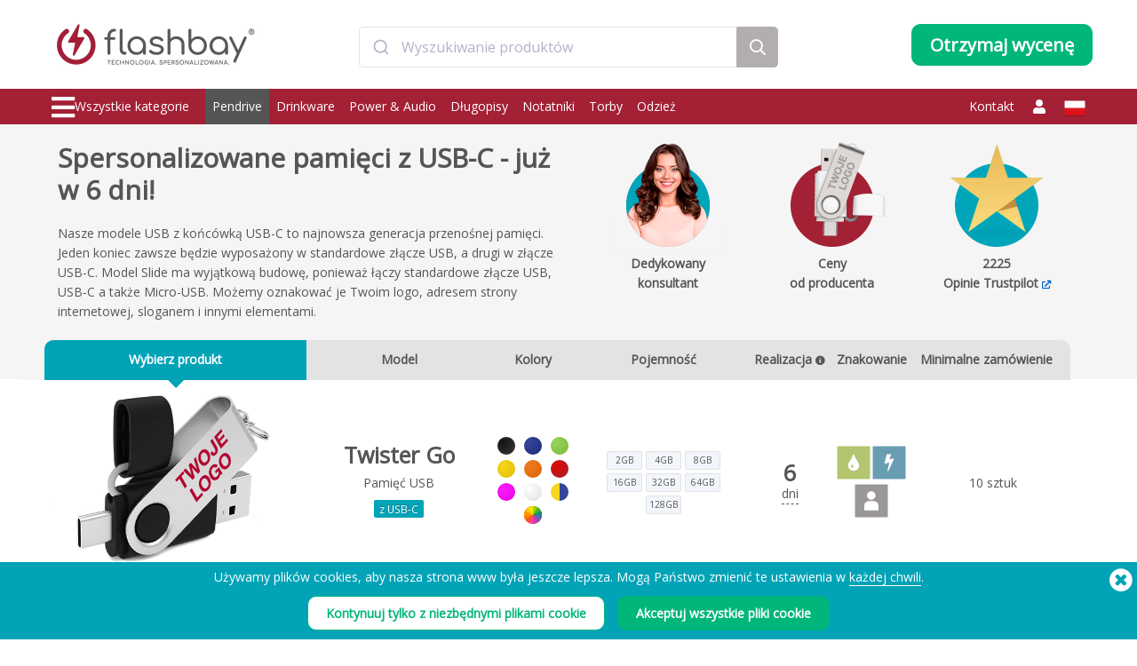

--- FILE ---
content_type: text/html; charset=UTF-8
request_url: https://www.flashbay.pl/pamieci-usb-z-usb-c
body_size: 124644
content:
<!DOCTYPE html>
<html lang="pl" xml:lang="pl" xmlns="http://www.w3.org/1999/xhtml">
<head>
<base href="https://www.flashbay.pl/" />
<link rel="alternate" hreflang="cs-cz" href="https://www.flashbay.cz/usb-c-flash-disky" /><link rel="alternate" hreflang="da" href="https://www.flashbay.dk/usb-stik-med-usb-c" /><link rel="alternate" hreflang="de" href="https://www.flashbay.de/usb-sticks-mit-usb-c" /><link rel="alternate" hreflang="de-at" href="https://www.flashbay.at/usb-sticks-mit-usb-c" /><link rel="alternate" hreflang="de-ch" href="https://www.flashbay.ch/usb-sticks-mit-usb-c" /><link rel="alternate" hreflang="en" href="https://www.flashbay.com/flash-drives-with-usb-c" /><link rel="alternate" hreflang="en-ae" href="https://www.flashbay.ae/flash-drives-with-usb-c" /><link rel="alternate" hreflang="en-au" href="https://www.flashbay.com.au/flash-drives-with-usb-c" /><link rel="alternate" hreflang="en-ca" href="https://www.flashbay.ca/flash-drives-with-usb-c" /><link rel="alternate" hreflang="en-gb" href="https://www.flashbay.co.uk/flash-drives-with-usb-c" /><link rel="alternate" hreflang="en-gr" href="https://www.flashbay.gr/flash-drives-with-usb-c" /><link rel="alternate" hreflang="en-hk" href="https://www.en.flashbay.com.hk/flash-drives-with-usb-c" /><link rel="alternate" hreflang="en-ie" href="https://www.flashbay.ie/flash-drives-with-usb-c" /><link rel="alternate" hreflang="en-mt" href="https://www.flashbay.mt/flash-drives-with-usb-c" /><link rel="alternate" hreflang="en-my" href="https://www.flashbay.com.my/flash-drives-with-usb-c" /><link rel="alternate" hreflang="en-nz" href="https://www.flashbay.co.nz/flash-drives-with-usb-c" /><link rel="alternate" hreflang="en-sg" href="https://www.flashbay.sg/flash-drives-with-usb-c" /><link rel="alternate" hreflang="en-za" href="https://www.flashbay.co.za/flash-drives-with-usb-c" /><link rel="alternate" hreflang="es" href="https://www.flashbay.es/pendrive-con-usb-c" /><link rel="alternate" hreflang="fi" href="https://www.flashbay.fi/usb-c-muistitikut" /><link rel="alternate" hreflang="fr" href="https://www.flashbay.fr/cles-usb-avec-usb-c" /><link rel="alternate" hreflang="fr-be" href="https://www.fr.flashbay.be/cles-usb-avec-usb-c" /><link rel="alternate" hreflang="fr-ca" href="https://www.fr.flashbay.ca/cles-usb-avec-usb-c" /><link rel="alternate" hreflang="fr-ch" href="https://www.fr.flashbay.ch/cles-usb-avec-usb-c" /><link rel="alternate" hreflang="hu" href="https://www.flashbay.hu/usb-c-pendrive" /><link rel="alternate" hreflang="it" href="https://www.flashbay.it/chiavette-usb-con-usb-c" /><link rel="alternate" hreflang="ja" href="https://www.flashbay.jp/USB-Cコネクタ付きUSBメモリ" /><link rel="alternate" hreflang="nb" href="https://www.flashbay.no/minnepinner-med-usb-c" /><link rel="alternate" hreflang="nl" href="https://www.flashbay.nl/usb-sticks-met-usb-c" /><link rel="alternate" hreflang="nl-be" href="https://www.flashbay.be/usb-sticks-met-usb-c" /><link rel="alternate" hreflang="pt" href="https://www.flashbay.pt/pens-com-usb-c" /><link rel="alternate" hreflang="sv" href="https://www.flashbay.se/usb-minnen-med-usb-c" /><link rel="alternate" hreflang="zh-hk" href="https://www.flashbay.com.hk/890" /><link rel="alternate" hreflang="zh-tw" href="https://www.flashbay.com.tw/890" /><meta http-equiv="Content-Type" content="text/html; charset=UTF-8" />
<meta http-equiv="X-UA-Compatible" content="IE=edge" />
<meta name="viewport" content="width=1200">
<title>Spersonalizowane pamięci z USB-C - już w 6 dni!</title>
<meta name="description" content="Nasze modele USB z końc&oacute;wką USB-C to najnowsza generacja przenośnej pamięci. Jeden koniec zawsze będzie wyposażony w standardowe złącze USB, a drugi w złącze USB-C. Model Slide ma wyjątkową budowę, ponieważ łączy standardowe złącze USB, USB-C a także Micro-USB. Możemy oznakować je Twoim logo, adresem strony internetowej, sloganem i innymi elementami." />
<meta name="keywords" content="Pendrive Z Nadrukiem, Pendrive Reklamowy, Pendrive Reklamowe, Pendrivy Reklamowe, USB Reklamowe, USB Z Logo, Pamięci USB Reklamowe, Gadżety Reklamowe Pendrive, Pamięć USB Z Nadrukiem, Pendrive Z Logo Firmy" />
<meta name="robots" content="index,follow" />
<meta property="og:title" content="Spersonalizowane pamięci z USB-C - już w 6 dni!" />
<meta property="og:description" content="Nasze modele USB z końc&oacute;wką USB-C to najnowsza generacja przenośnej pamięci" />
<meta property="og:image" content="https://static.flashbay.pl/images/products/Twister_Go/TwisterGo0_pl.jpg?v=1694618840" />
<meta property="og:type" content="website" />
<meta property="og:url" content="https://www.flashbay.pl/pamieci-usb-z-usb-c" />
<!-- site: pl -->
<link rel="canonical" href="https://www.flashbay.pl/pamieci-usb-z-usb-c" />
<link rel="shortcut icon" href="https://static.flashbay.pl/templates/images/favicon.ico" />
<script type="text/javascript"> var show_menu=0; var resourceDomain='https://static.flashbay.pl';</script>
<link rel="preload" href="https://static.flashbay.pl/templates/font/fontawesome-pro-5.12.0-web/webfonts/fa-brands-400.woff2" as="font" type="font/woff2" crossorigin>
<link rel="preload" href="https://static.flashbay.pl/templates/font/fontawesome-pro-5.12.0-web/webfonts/fa-light-300.woff2" as="font" type="font/woff2" crossorigin>
<link rel="preload" href="https://static.flashbay.pl/templates/font/fontawesome-pro-5.12.0-web/webfonts/fa-solid-900.woff2" as="font" type="font/woff2" crossorigin>
<script type="text/javascript">/*! jQuery v3.4.1 | (c) JS Foundation and other contributors | jquery.org/license */
!function(e,t){"use strict";"object"==typeof module&&"object"==typeof module.exports?module.exports=e.document?t(e,!0):function(e){if(!e.document)throw new Error("jQuery requires a window with a document");return t(e)}:t(e)}("undefined"!=typeof window?window:this,function(C,e){"use strict";var t=[],E=C.document,r=Object.getPrototypeOf,s=t.slice,g=t.concat,u=t.push,i=t.indexOf,n={},o=n.toString,v=n.hasOwnProperty,a=v.toString,l=a.call(Object),y={},m=function(e){return"function"==typeof e&&"number"!=typeof e.nodeType},x=function(e){return null!=e&&e===e.window},c={type:!0,src:!0,nonce:!0,noModule:!0};function b(e,t,n){var r,i,o=(n=n||E).createElement("script");if(o.text=e,t)for(r in c)(i=t[r]||t.getAttribute&&t.getAttribute(r))&&o.setAttribute(r,i);n.head.appendChild(o).parentNode.removeChild(o)}function w(e){return null==e?e+"":"object"==typeof e||"function"==typeof e?n[o.call(e)]||"object":typeof e}var f="3.4.1",k=function(e,t){return new k.fn.init(e,t)},p=/^[\s\uFEFF\xA0]+|[\s\uFEFF\xA0]+$/g;function d(e){var t=!!e&&"length"in e&&e.length,n=w(e);return!m(e)&&!x(e)&&("array"===n||0===t||"number"==typeof t&&0<t&&t-1 in e)}k.fn=k.prototype={jquery:f,constructor:k,length:0,toArray:function(){return s.call(this)},get:function(e){return null==e?s.call(this):e<0?this[e+this.length]:this[e]},pushStack:function(e){var t=k.merge(this.constructor(),e);return t.prevObject=this,t},each:function(e){return k.each(this,e)},map:function(n){return this.pushStack(k.map(this,function(e,t){return n.call(e,t,e)}))},slice:function(){return this.pushStack(s.apply(this,arguments))},first:function(){return this.eq(0)},last:function(){return this.eq(-1)},eq:function(e){var t=this.length,n=+e+(e<0?t:0);return this.pushStack(0<=n&&n<t?[this[n]]:[])},end:function(){return this.prevObject||this.constructor()},push:u,sort:t.sort,splice:t.splice},k.extend=k.fn.extend=function(){var e,t,n,r,i,o,a=arguments[0]||{},s=1,u=arguments.length,l=!1;for("boolean"==typeof a&&(l=a,a=arguments[s]||{},s++),"object"==typeof a||m(a)||(a={}),s===u&&(a=this,s--);s<u;s++)if(null!=(e=arguments[s]))for(t in e)r=e[t],"__proto__"!==t&&a!==r&&(l&&r&&(k.isPlainObject(r)||(i=Array.isArray(r)))?(n=a[t],o=i&&!Array.isArray(n)?[]:i||k.isPlainObject(n)?n:{},i=!1,a[t]=k.extend(l,o,r)):void 0!==r&&(a[t]=r));return a},k.extend({expando:"jQuery"+(f+Math.random()).replace(/\D/g,""),isReady:!0,error:function(e){throw new Error(e)},noop:function(){},isPlainObject:function(e){var t,n;return!(!e||"[object Object]"!==o.call(e))&&(!(t=r(e))||"function"==typeof(n=v.call(t,"constructor")&&t.constructor)&&a.call(n)===l)},isEmptyObject:function(e){var t;for(t in e)return!1;return!0},globalEval:function(e,t){b(e,{nonce:t&&t.nonce})},each:function(e,t){var n,r=0;if(d(e)){for(n=e.length;r<n;r++)if(!1===t.call(e[r],r,e[r]))break}else for(r in e)if(!1===t.call(e[r],r,e[r]))break;return e},trim:function(e){return null==e?"":(e+"").replace(p,"")},makeArray:function(e,t){var n=t||[];return null!=e&&(d(Object(e))?k.merge(n,"string"==typeof e?[e]:e):u.call(n,e)),n},inArray:function(e,t,n){return null==t?-1:i.call(t,e,n)},merge:function(e,t){for(var n=+t.length,r=0,i=e.length;r<n;r++)e[i++]=t[r];return e.length=i,e},grep:function(e,t,n){for(var r=[],i=0,o=e.length,a=!n;i<o;i++)!t(e[i],i)!==a&&r.push(e[i]);return r},map:function(e,t,n){var r,i,o=0,a=[];if(d(e))for(r=e.length;o<r;o++)null!=(i=t(e[o],o,n))&&a.push(i);else for(o in e)null!=(i=t(e[o],o,n))&&a.push(i);return g.apply([],a)},guid:1,support:y}),"function"==typeof Symbol&&(k.fn[Symbol.iterator]=t[Symbol.iterator]),k.each("Boolean Number String Function Array Date RegExp Object Error Symbol".split(" "),function(e,t){n["[object "+t+"]"]=t.toLowerCase()});var h=function(n){var e,d,b,o,i,h,f,g,w,u,l,T,C,a,E,v,s,c,y,k="sizzle"+1*new Date,m=n.document,S=0,r=0,p=ue(),x=ue(),N=ue(),A=ue(),D=function(e,t){return e===t&&(l=!0),0},j={}.hasOwnProperty,t=[],q=t.pop,L=t.push,H=t.push,O=t.slice,P=function(e,t){for(var n=0,r=e.length;n<r;n++)if(e[n]===t)return n;return-1},R="checked|selected|async|autofocus|autoplay|controls|defer|disabled|hidden|ismap|loop|multiple|open|readonly|required|scoped",M="[\\x20\\t\\r\\n\\f]",I="(?:\\\\.|[\\w-]|[^\0-\\xa0])+",W="\\["+M+"*("+I+")(?:"+M+"*([*^$|!~]?=)"+M+"*(?:'((?:\\\\.|[^\\\\'])*)'|\"((?:\\\\.|[^\\\\\"])*)\"|("+I+"))|)"+M+"*\\]",$=":("+I+")(?:\\((('((?:\\\\.|[^\\\\'])*)'|\"((?:\\\\.|[^\\\\\"])*)\")|((?:\\\\.|[^\\\\()[\\]]|"+W+")*)|.*)\\)|)",F=new RegExp(M+"+","g"),B=new RegExp("^"+M+"+|((?:^|[^\\\\])(?:\\\\.)*)"+M+"+$","g"),_=new RegExp("^"+M+"*,"+M+"*"),z=new RegExp("^"+M+"*([>+~]|"+M+")"+M+"*"),U=new RegExp(M+"|>"),X=new RegExp($),V=new RegExp("^"+I+"$"),G={ID:new RegExp("^#("+I+")"),CLASS:new RegExp("^\\.("+I+")"),TAG:new RegExp("^("+I+"|[*])"),ATTR:new RegExp("^"+W),PSEUDO:new RegExp("^"+$),CHILD:new RegExp("^:(only|first|last|nth|nth-last)-(child|of-type)(?:\\("+M+"*(even|odd|(([+-]|)(\\d*)n|)"+M+"*(?:([+-]|)"+M+"*(\\d+)|))"+M+"*\\)|)","i"),bool:new RegExp("^(?:"+R+")$","i"),needsContext:new RegExp("^"+M+"*[>+~]|:(even|odd|eq|gt|lt|nth|first|last)(?:\\("+M+"*((?:-\\d)?\\d*)"+M+"*\\)|)(?=[^-]|$)","i")},Y=/HTML$/i,Q=/^(?:input|select|textarea|button)$/i,J=/^h\d$/i,K=/^[^{]+\{\s*\[native \w/,Z=/^(?:#([\w-]+)|(\w+)|\.([\w-]+))$/,ee=/[+~]/,te=new RegExp("\\\\([\\da-f]{1,6}"+M+"?|("+M+")|.)","ig"),ne=function(e,t,n){var r="0x"+t-65536;return r!=r||n?t:r<0?String.fromCharCode(r+65536):String.fromCharCode(r>>10|55296,1023&r|56320)},re=/([\0-\x1f\x7f]|^-?\d)|^-$|[^\0-\x1f\x7f-\uFFFF\w-]/g,ie=function(e,t){return t?"\0"===e?"\ufffd":e.slice(0,-1)+"\\"+e.charCodeAt(e.length-1).toString(16)+" ":"\\"+e},oe=function(){T()},ae=be(function(e){return!0===e.disabled&&"fieldset"===e.nodeName.toLowerCase()},{dir:"parentNode",next:"legend"});try{H.apply(t=O.call(m.childNodes),m.childNodes),t[m.childNodes.length].nodeType}catch(e){H={apply:t.length?function(e,t){L.apply(e,O.call(t))}:function(e,t){var n=e.length,r=0;while(e[n++]=t[r++]);e.length=n-1}}}function se(t,e,n,r){var i,o,a,s,u,l,c,f=e&&e.ownerDocument,p=e?e.nodeType:9;if(n=n||[],"string"!=typeof t||!t||1!==p&&9!==p&&11!==p)return n;if(!r&&((e?e.ownerDocument||e:m)!==C&&T(e),e=e||C,E)){if(11!==p&&(u=Z.exec(t)))if(i=u[1]){if(9===p){if(!(a=e.getElementById(i)))return n;if(a.id===i)return n.push(a),n}else if(f&&(a=f.getElementById(i))&&y(e,a)&&a.id===i)return n.push(a),n}else{if(u[2])return H.apply(n,e.getElementsByTagName(t)),n;if((i=u[3])&&d.getElementsByClassName&&e.getElementsByClassName)return H.apply(n,e.getElementsByClassName(i)),n}if(d.qsa&&!A[t+" "]&&(!v||!v.test(t))&&(1!==p||"object"!==e.nodeName.toLowerCase())){if(c=t,f=e,1===p&&U.test(t)){(s=e.getAttribute("id"))?s=s.replace(re,ie):e.setAttribute("id",s=k),o=(l=h(t)).length;while(o--)l[o]="#"+s+" "+xe(l[o]);c=l.join(","),f=ee.test(t)&&ye(e.parentNode)||e}try{return H.apply(n,f.querySelectorAll(c)),n}catch(e){A(t,!0)}finally{s===k&&e.removeAttribute("id")}}}return g(t.replace(B,"$1"),e,n,r)}function ue(){var r=[];return function e(t,n){return r.push(t+" ")>b.cacheLength&&delete e[r.shift()],e[t+" "]=n}}function le(e){return e[k]=!0,e}function ce(e){var t=C.createElement("fieldset");try{return!!e(t)}catch(e){return!1}finally{t.parentNode&&t.parentNode.removeChild(t),t=null}}function fe(e,t){var n=e.split("|"),r=n.length;while(r--)b.attrHandle[n[r]]=t}function pe(e,t){var n=t&&e,r=n&&1===e.nodeType&&1===t.nodeType&&e.sourceIndex-t.sourceIndex;if(r)return r;if(n)while(n=n.nextSibling)if(n===t)return-1;return e?1:-1}function de(t){return function(e){return"input"===e.nodeName.toLowerCase()&&e.type===t}}function he(n){return function(e){var t=e.nodeName.toLowerCase();return("input"===t||"button"===t)&&e.type===n}}function ge(t){return function(e){return"form"in e?e.parentNode&&!1===e.disabled?"label"in e?"label"in e.parentNode?e.parentNode.disabled===t:e.disabled===t:e.isDisabled===t||e.isDisabled!==!t&&ae(e)===t:e.disabled===t:"label"in e&&e.disabled===t}}function ve(a){return le(function(o){return o=+o,le(function(e,t){var n,r=a([],e.length,o),i=r.length;while(i--)e[n=r[i]]&&(e[n]=!(t[n]=e[n]))})})}function ye(e){return e&&"undefined"!=typeof e.getElementsByTagName&&e}for(e in d=se.support={},i=se.isXML=function(e){var t=e.namespaceURI,n=(e.ownerDocument||e).documentElement;return!Y.test(t||n&&n.nodeName||"HTML")},T=se.setDocument=function(e){var t,n,r=e?e.ownerDocument||e:m;return r!==C&&9===r.nodeType&&r.documentElement&&(a=(C=r).documentElement,E=!i(C),m!==C&&(n=C.defaultView)&&n.top!==n&&(n.addEventListener?n.addEventListener("unload",oe,!1):n.attachEvent&&n.attachEvent("onunload",oe)),d.attributes=ce(function(e){return e.className="i",!e.getAttribute("className")}),d.getElementsByTagName=ce(function(e){return e.appendChild(C.createComment("")),!e.getElementsByTagName("*").length}),d.getElementsByClassName=K.test(C.getElementsByClassName),d.getById=ce(function(e){return a.appendChild(e).id=k,!C.getElementsByName||!C.getElementsByName(k).length}),d.getById?(b.filter.ID=function(e){var t=e.replace(te,ne);return function(e){return e.getAttribute("id")===t}},b.find.ID=function(e,t){if("undefined"!=typeof t.getElementById&&E){var n=t.getElementById(e);return n?[n]:[]}}):(b.filter.ID=function(e){var n=e.replace(te,ne);return function(e){var t="undefined"!=typeof e.getAttributeNode&&e.getAttributeNode("id");return t&&t.value===n}},b.find.ID=function(e,t){if("undefined"!=typeof t.getElementById&&E){var n,r,i,o=t.getElementById(e);if(o){if((n=o.getAttributeNode("id"))&&n.value===e)return[o];i=t.getElementsByName(e),r=0;while(o=i[r++])if((n=o.getAttributeNode("id"))&&n.value===e)return[o]}return[]}}),b.find.TAG=d.getElementsByTagName?function(e,t){return"undefined"!=typeof t.getElementsByTagName?t.getElementsByTagName(e):d.qsa?t.querySelectorAll(e):void 0}:function(e,t){var n,r=[],i=0,o=t.getElementsByTagName(e);if("*"===e){while(n=o[i++])1===n.nodeType&&r.push(n);return r}return o},b.find.CLASS=d.getElementsByClassName&&function(e,t){if("undefined"!=typeof t.getElementsByClassName&&E)return t.getElementsByClassName(e)},s=[],v=[],(d.qsa=K.test(C.querySelectorAll))&&(ce(function(e){a.appendChild(e).innerHTML="<a id='"+k+"'></a><select id='"+k+"-\r\\' msallowcapture=''><option selected=''></option></select>",e.querySelectorAll("[msallowcapture^='']").length&&v.push("[*^$]="+M+"*(?:''|\"\")"),e.querySelectorAll("[selected]").length||v.push("\\["+M+"*(?:value|"+R+")"),e.querySelectorAll("[id~="+k+"-]").length||v.push("~="),e.querySelectorAll(":checked").length||v.push(":checked"),e.querySelectorAll("a#"+k+"+*").length||v.push(".#.+[+~]")}),ce(function(e){e.innerHTML="<a href='' disabled='disabled'></a><select disabled='disabled'><option/></select>";var t=C.createElement("input");t.setAttribute("type","hidden"),e.appendChild(t).setAttribute("name","D"),e.querySelectorAll("[name=d]").length&&v.push("name"+M+"*[*^$|!~]?="),2!==e.querySelectorAll(":enabled").length&&v.push(":enabled",":disabled"),a.appendChild(e).disabled=!0,2!==e.querySelectorAll(":disabled").length&&v.push(":enabled",":disabled"),e.querySelectorAll("*,:x"),v.push(",.*:")})),(d.matchesSelector=K.test(c=a.matches||a.webkitMatchesSelector||a.mozMatchesSelector||a.oMatchesSelector||a.msMatchesSelector))&&ce(function(e){d.disconnectedMatch=c.call(e,"*"),c.call(e,"[s!='']:x"),s.push("!=",$)}),v=v.length&&new RegExp(v.join("|")),s=s.length&&new RegExp(s.join("|")),t=K.test(a.compareDocumentPosition),y=t||K.test(a.contains)?function(e,t){var n=9===e.nodeType?e.documentElement:e,r=t&&t.parentNode;return e===r||!(!r||1!==r.nodeType||!(n.contains?n.contains(r):e.compareDocumentPosition&&16&e.compareDocumentPosition(r)))}:function(e,t){if(t)while(t=t.parentNode)if(t===e)return!0;return!1},D=t?function(e,t){if(e===t)return l=!0,0;var n=!e.compareDocumentPosition-!t.compareDocumentPosition;return n||(1&(n=(e.ownerDocument||e)===(t.ownerDocument||t)?e.compareDocumentPosition(t):1)||!d.sortDetached&&t.compareDocumentPosition(e)===n?e===C||e.ownerDocument===m&&y(m,e)?-1:t===C||t.ownerDocument===m&&y(m,t)?1:u?P(u,e)-P(u,t):0:4&n?-1:1)}:function(e,t){if(e===t)return l=!0,0;var n,r=0,i=e.parentNode,o=t.parentNode,a=[e],s=[t];if(!i||!o)return e===C?-1:t===C?1:i?-1:o?1:u?P(u,e)-P(u,t):0;if(i===o)return pe(e,t);n=e;while(n=n.parentNode)a.unshift(n);n=t;while(n=n.parentNode)s.unshift(n);while(a[r]===s[r])r++;return r?pe(a[r],s[r]):a[r]===m?-1:s[r]===m?1:0}),C},se.matches=function(e,t){return se(e,null,null,t)},se.matchesSelector=function(e,t){if((e.ownerDocument||e)!==C&&T(e),d.matchesSelector&&E&&!A[t+" "]&&(!s||!s.test(t))&&(!v||!v.test(t)))try{var n=c.call(e,t);if(n||d.disconnectedMatch||e.document&&11!==e.document.nodeType)return n}catch(e){A(t,!0)}return 0<se(t,C,null,[e]).length},se.contains=function(e,t){return(e.ownerDocument||e)!==C&&T(e),y(e,t)},se.attr=function(e,t){(e.ownerDocument||e)!==C&&T(e);var n=b.attrHandle[t.toLowerCase()],r=n&&j.call(b.attrHandle,t.toLowerCase())?n(e,t,!E):void 0;return void 0!==r?r:d.attributes||!E?e.getAttribute(t):(r=e.getAttributeNode(t))&&r.specified?r.value:null},se.escape=function(e){return(e+"").replace(re,ie)},se.error=function(e){throw new Error("Syntax error, unrecognized expression: "+e)},se.uniqueSort=function(e){var t,n=[],r=0,i=0;if(l=!d.detectDuplicates,u=!d.sortStable&&e.slice(0),e.sort(D),l){while(t=e[i++])t===e[i]&&(r=n.push(i));while(r--)e.splice(n[r],1)}return u=null,e},o=se.getText=function(e){var t,n="",r=0,i=e.nodeType;if(i){if(1===i||9===i||11===i){if("string"==typeof e.textContent)return e.textContent;for(e=e.firstChild;e;e=e.nextSibling)n+=o(e)}else if(3===i||4===i)return e.nodeValue}else while(t=e[r++])n+=o(t);return n},(b=se.selectors={cacheLength:50,createPseudo:le,match:G,attrHandle:{},find:{},relative:{">":{dir:"parentNode",first:!0}," ":{dir:"parentNode"},"+":{dir:"previousSibling",first:!0},"~":{dir:"previousSibling"}},preFilter:{ATTR:function(e){return e[1]=e[1].replace(te,ne),e[3]=(e[3]||e[4]||e[5]||"").replace(te,ne),"~="===e[2]&&(e[3]=" "+e[3]+" "),e.slice(0,4)},CHILD:function(e){return e[1]=e[1].toLowerCase(),"nth"===e[1].slice(0,3)?(e[3]||se.error(e[0]),e[4]=+(e[4]?e[5]+(e[6]||1):2*("even"===e[3]||"odd"===e[3])),e[5]=+(e[7]+e[8]||"odd"===e[3])):e[3]&&se.error(e[0]),e},PSEUDO:function(e){var t,n=!e[6]&&e[2];return G.CHILD.test(e[0])?null:(e[3]?e[2]=e[4]||e[5]||"":n&&X.test(n)&&(t=h(n,!0))&&(t=n.indexOf(")",n.length-t)-n.length)&&(e[0]=e[0].slice(0,t),e[2]=n.slice(0,t)),e.slice(0,3))}},filter:{TAG:function(e){var t=e.replace(te,ne).toLowerCase();return"*"===e?function(){return!0}:function(e){return e.nodeName&&e.nodeName.toLowerCase()===t}},CLASS:function(e){var t=p[e+" "];return t||(t=new RegExp("(^|"+M+")"+e+"("+M+"|$)"))&&p(e,function(e){return t.test("string"==typeof e.className&&e.className||"undefined"!=typeof e.getAttribute&&e.getAttribute("class")||"")})},ATTR:function(n,r,i){return function(e){var t=se.attr(e,n);return null==t?"!="===r:!r||(t+="","="===r?t===i:"!="===r?t!==i:"^="===r?i&&0===t.indexOf(i):"*="===r?i&&-1<t.indexOf(i):"$="===r?i&&t.slice(-i.length)===i:"~="===r?-1<(" "+t.replace(F," ")+" ").indexOf(i):"|="===r&&(t===i||t.slice(0,i.length+1)===i+"-"))}},CHILD:function(h,e,t,g,v){var y="nth"!==h.slice(0,3),m="last"!==h.slice(-4),x="of-type"===e;return 1===g&&0===v?function(e){return!!e.parentNode}:function(e,t,n){var r,i,o,a,s,u,l=y!==m?"nextSibling":"previousSibling",c=e.parentNode,f=x&&e.nodeName.toLowerCase(),p=!n&&!x,d=!1;if(c){if(y){while(l){a=e;while(a=a[l])if(x?a.nodeName.toLowerCase()===f:1===a.nodeType)return!1;u=l="only"===h&&!u&&"nextSibling"}return!0}if(u=[m?c.firstChild:c.lastChild],m&&p){d=(s=(r=(i=(o=(a=c)[k]||(a[k]={}))[a.uniqueID]||(o[a.uniqueID]={}))[h]||[])[0]===S&&r[1])&&r[2],a=s&&c.childNodes[s];while(a=++s&&a&&a[l]||(d=s=0)||u.pop())if(1===a.nodeType&&++d&&a===e){i[h]=[S,s,d];break}}else if(p&&(d=s=(r=(i=(o=(a=e)[k]||(a[k]={}))[a.uniqueID]||(o[a.uniqueID]={}))[h]||[])[0]===S&&r[1]),!1===d)while(a=++s&&a&&a[l]||(d=s=0)||u.pop())if((x?a.nodeName.toLowerCase()===f:1===a.nodeType)&&++d&&(p&&((i=(o=a[k]||(a[k]={}))[a.uniqueID]||(o[a.uniqueID]={}))[h]=[S,d]),a===e))break;return(d-=v)===g||d%g==0&&0<=d/g}}},PSEUDO:function(e,o){var t,a=b.pseudos[e]||b.setFilters[e.toLowerCase()]||se.error("unsupported pseudo: "+e);return a[k]?a(o):1<a.length?(t=[e,e,"",o],b.setFilters.hasOwnProperty(e.toLowerCase())?le(function(e,t){var n,r=a(e,o),i=r.length;while(i--)e[n=P(e,r[i])]=!(t[n]=r[i])}):function(e){return a(e,0,t)}):a}},pseudos:{not:le(function(e){var r=[],i=[],s=f(e.replace(B,"$1"));return s[k]?le(function(e,t,n,r){var i,o=s(e,null,r,[]),a=e.length;while(a--)(i=o[a])&&(e[a]=!(t[a]=i))}):function(e,t,n){return r[0]=e,s(r,null,n,i),r[0]=null,!i.pop()}}),has:le(function(t){return function(e){return 0<se(t,e).length}}),contains:le(function(t){return t=t.replace(te,ne),function(e){return-1<(e.textContent||o(e)).indexOf(t)}}),lang:le(function(n){return V.test(n||"")||se.error("unsupported lang: "+n),n=n.replace(te,ne).toLowerCase(),function(e){var t;do{if(t=E?e.lang:e.getAttribute("xml:lang")||e.getAttribute("lang"))return(t=t.toLowerCase())===n||0===t.indexOf(n+"-")}while((e=e.parentNode)&&1===e.nodeType);return!1}}),target:function(e){var t=n.location&&n.location.hash;return t&&t.slice(1)===e.id},root:function(e){return e===a},focus:function(e){return e===C.activeElement&&(!C.hasFocus||C.hasFocus())&&!!(e.type||e.href||~e.tabIndex)},enabled:ge(!1),disabled:ge(!0),checked:function(e){var t=e.nodeName.toLowerCase();return"input"===t&&!!e.checked||"option"===t&&!!e.selected},selected:function(e){return e.parentNode&&e.parentNode.selectedIndex,!0===e.selected},empty:function(e){for(e=e.firstChild;e;e=e.nextSibling)if(e.nodeType<6)return!1;return!0},parent:function(e){return!b.pseudos.empty(e)},header:function(e){return J.test(e.nodeName)},input:function(e){return Q.test(e.nodeName)},button:function(e){var t=e.nodeName.toLowerCase();return"input"===t&&"button"===e.type||"button"===t},text:function(e){var t;return"input"===e.nodeName.toLowerCase()&&"text"===e.type&&(null==(t=e.getAttribute("type"))||"text"===t.toLowerCase())},first:ve(function(){return[0]}),last:ve(function(e,t){return[t-1]}),eq:ve(function(e,t,n){return[n<0?n+t:n]}),even:ve(function(e,t){for(var n=0;n<t;n+=2)e.push(n);return e}),odd:ve(function(e,t){for(var n=1;n<t;n+=2)e.push(n);return e}),lt:ve(function(e,t,n){for(var r=n<0?n+t:t<n?t:n;0<=--r;)e.push(r);return e}),gt:ve(function(e,t,n){for(var r=n<0?n+t:n;++r<t;)e.push(r);return e})}}).pseudos.nth=b.pseudos.eq,{radio:!0,checkbox:!0,file:!0,password:!0,image:!0})b.pseudos[e]=de(e);for(e in{submit:!0,reset:!0})b.pseudos[e]=he(e);function me(){}function xe(e){for(var t=0,n=e.length,r="";t<n;t++)r+=e[t].value;return r}function be(s,e,t){var u=e.dir,l=e.next,c=l||u,f=t&&"parentNode"===c,p=r++;return e.first?function(e,t,n){while(e=e[u])if(1===e.nodeType||f)return s(e,t,n);return!1}:function(e,t,n){var r,i,o,a=[S,p];if(n){while(e=e[u])if((1===e.nodeType||f)&&s(e,t,n))return!0}else while(e=e[u])if(1===e.nodeType||f)if(i=(o=e[k]||(e[k]={}))[e.uniqueID]||(o[e.uniqueID]={}),l&&l===e.nodeName.toLowerCase())e=e[u]||e;else{if((r=i[c])&&r[0]===S&&r[1]===p)return a[2]=r[2];if((i[c]=a)[2]=s(e,t,n))return!0}return!1}}function we(i){return 1<i.length?function(e,t,n){var r=i.length;while(r--)if(!i[r](e,t,n))return!1;return!0}:i[0]}function Te(e,t,n,r,i){for(var o,a=[],s=0,u=e.length,l=null!=t;s<u;s++)(o=e[s])&&(n&&!n(o,r,i)||(a.push(o),l&&t.push(s)));return a}function Ce(d,h,g,v,y,e){return v&&!v[k]&&(v=Ce(v)),y&&!y[k]&&(y=Ce(y,e)),le(function(e,t,n,r){var i,o,a,s=[],u=[],l=t.length,c=e||function(e,t,n){for(var r=0,i=t.length;r<i;r++)se(e,t[r],n);return n}(h||"*",n.nodeType?[n]:n,[]),f=!d||!e&&h?c:Te(c,s,d,n,r),p=g?y||(e?d:l||v)?[]:t:f;if(g&&g(f,p,n,r),v){i=Te(p,u),v(i,[],n,r),o=i.length;while(o--)(a=i[o])&&(p[u[o]]=!(f[u[o]]=a))}if(e){if(y||d){if(y){i=[],o=p.length;while(o--)(a=p[o])&&i.push(f[o]=a);y(null,p=[],i,r)}o=p.length;while(o--)(a=p[o])&&-1<(i=y?P(e,a):s[o])&&(e[i]=!(t[i]=a))}}else p=Te(p===t?p.splice(l,p.length):p),y?y(null,t,p,r):H.apply(t,p)})}function Ee(e){for(var i,t,n,r=e.length,o=b.relative[e[0].type],a=o||b.relative[" "],s=o?1:0,u=be(function(e){return e===i},a,!0),l=be(function(e){return-1<P(i,e)},a,!0),c=[function(e,t,n){var r=!o&&(n||t!==w)||((i=t).nodeType?u(e,t,n):l(e,t,n));return i=null,r}];s<r;s++)if(t=b.relative[e[s].type])c=[be(we(c),t)];else{if((t=b.filter[e[s].type].apply(null,e[s].matches))[k]){for(n=++s;n<r;n++)if(b.relative[e[n].type])break;return Ce(1<s&&we(c),1<s&&xe(e.slice(0,s-1).concat({value:" "===e[s-2].type?"*":""})).replace(B,"$1"),t,s<n&&Ee(e.slice(s,n)),n<r&&Ee(e=e.slice(n)),n<r&&xe(e))}c.push(t)}return we(c)}return me.prototype=b.filters=b.pseudos,b.setFilters=new me,h=se.tokenize=function(e,t){var n,r,i,o,a,s,u,l=x[e+" "];if(l)return t?0:l.slice(0);a=e,s=[],u=b.preFilter;while(a){for(o in n&&!(r=_.exec(a))||(r&&(a=a.slice(r[0].length)||a),s.push(i=[])),n=!1,(r=z.exec(a))&&(n=r.shift(),i.push({value:n,type:r[0].replace(B," ")}),a=a.slice(n.length)),b.filter)!(r=G[o].exec(a))||u[o]&&!(r=u[o](r))||(n=r.shift(),i.push({value:n,type:o,matches:r}),a=a.slice(n.length));if(!n)break}return t?a.length:a?se.error(e):x(e,s).slice(0)},f=se.compile=function(e,t){var n,v,y,m,x,r,i=[],o=[],a=N[e+" "];if(!a){t||(t=h(e)),n=t.length;while(n--)(a=Ee(t[n]))[k]?i.push(a):o.push(a);(a=N(e,(v=o,m=0<(y=i).length,x=0<v.length,r=function(e,t,n,r,i){var o,a,s,u=0,l="0",c=e&&[],f=[],p=w,d=e||x&&b.find.TAG("*",i),h=S+=null==p?1:Math.random()||.1,g=d.length;for(i&&(w=t===C||t||i);l!==g&&null!=(o=d[l]);l++){if(x&&o){a=0,t||o.ownerDocument===C||(T(o),n=!E);while(s=v[a++])if(s(o,t||C,n)){r.push(o);break}i&&(S=h)}m&&((o=!s&&o)&&u--,e&&c.push(o))}if(u+=l,m&&l!==u){a=0;while(s=y[a++])s(c,f,t,n);if(e){if(0<u)while(l--)c[l]||f[l]||(f[l]=q.call(r));f=Te(f)}H.apply(r,f),i&&!e&&0<f.length&&1<u+y.length&&se.uniqueSort(r)}return i&&(S=h,w=p),c},m?le(r):r))).selector=e}return a},g=se.select=function(e,t,n,r){var i,o,a,s,u,l="function"==typeof e&&e,c=!r&&h(e=l.selector||e);if(n=n||[],1===c.length){if(2<(o=c[0]=c[0].slice(0)).length&&"ID"===(a=o[0]).type&&9===t.nodeType&&E&&b.relative[o[1].type]){if(!(t=(b.find.ID(a.matches[0].replace(te,ne),t)||[])[0]))return n;l&&(t=t.parentNode),e=e.slice(o.shift().value.length)}i=G.needsContext.test(e)?0:o.length;while(i--){if(a=o[i],b.relative[s=a.type])break;if((u=b.find[s])&&(r=u(a.matches[0].replace(te,ne),ee.test(o[0].type)&&ye(t.parentNode)||t))){if(o.splice(i,1),!(e=r.length&&xe(o)))return H.apply(n,r),n;break}}}return(l||f(e,c))(r,t,!E,n,!t||ee.test(e)&&ye(t.parentNode)||t),n},d.sortStable=k.split("").sort(D).join("")===k,d.detectDuplicates=!!l,T(),d.sortDetached=ce(function(e){return 1&e.compareDocumentPosition(C.createElement("fieldset"))}),ce(function(e){return e.innerHTML="<a href='#'></a>","#"===e.firstChild.getAttribute("href")})||fe("type|href|height|width",function(e,t,n){if(!n)return e.getAttribute(t,"type"===t.toLowerCase()?1:2)}),d.attributes&&ce(function(e){return e.innerHTML="<input/>",e.firstChild.setAttribute("value",""),""===e.firstChild.getAttribute("value")})||fe("value",function(e,t,n){if(!n&&"input"===e.nodeName.toLowerCase())return e.defaultValue}),ce(function(e){return null==e.getAttribute("disabled")})||fe(R,function(e,t,n){var r;if(!n)return!0===e[t]?t.toLowerCase():(r=e.getAttributeNode(t))&&r.specified?r.value:null}),se}(C);k.find=h,k.expr=h.selectors,k.expr[":"]=k.expr.pseudos,k.uniqueSort=k.unique=h.uniqueSort,k.text=h.getText,k.isXMLDoc=h.isXML,k.contains=h.contains,k.escapeSelector=h.escape;var T=function(e,t,n){var r=[],i=void 0!==n;while((e=e[t])&&9!==e.nodeType)if(1===e.nodeType){if(i&&k(e).is(n))break;r.push(e)}return r},S=function(e,t){for(var n=[];e;e=e.nextSibling)1===e.nodeType&&e!==t&&n.push(e);return n},N=k.expr.match.needsContext;function A(e,t){return e.nodeName&&e.nodeName.toLowerCase()===t.toLowerCase()}var D=/^<([a-z][^\/\0>:\x20\t\r\n\f]*)[\x20\t\r\n\f]*\/?>(?:<\/\1>|)$/i;function j(e,n,r){return m(n)?k.grep(e,function(e,t){return!!n.call(e,t,e)!==r}):n.nodeType?k.grep(e,function(e){return e===n!==r}):"string"!=typeof n?k.grep(e,function(e){return-1<i.call(n,e)!==r}):k.filter(n,e,r)}k.filter=function(e,t,n){var r=t[0];return n&&(e=":not("+e+")"),1===t.length&&1===r.nodeType?k.find.matchesSelector(r,e)?[r]:[]:k.find.matches(e,k.grep(t,function(e){return 1===e.nodeType}))},k.fn.extend({find:function(e){var t,n,r=this.length,i=this;if("string"!=typeof e)return this.pushStack(k(e).filter(function(){for(t=0;t<r;t++)if(k.contains(i[t],this))return!0}));for(n=this.pushStack([]),t=0;t<r;t++)k.find(e,i[t],n);return 1<r?k.uniqueSort(n):n},filter:function(e){return this.pushStack(j(this,e||[],!1))},not:function(e){return this.pushStack(j(this,e||[],!0))},is:function(e){return!!j(this,"string"==typeof e&&N.test(e)?k(e):e||[],!1).length}});var q,L=/^(?:\s*(<[\w\W]+>)[^>]*|#([\w-]+))$/;(k.fn.init=function(e,t,n){var r,i;if(!e)return this;if(n=n||q,"string"==typeof e){if(!(r="<"===e[0]&&">"===e[e.length-1]&&3<=e.length?[null,e,null]:L.exec(e))||!r[1]&&t)return!t||t.jquery?(t||n).find(e):this.constructor(t).find(e);if(r[1]){if(t=t instanceof k?t[0]:t,k.merge(this,k.parseHTML(r[1],t&&t.nodeType?t.ownerDocument||t:E,!0)),D.test(r[1])&&k.isPlainObject(t))for(r in t)m(this[r])?this[r](t[r]):this.attr(r,t[r]);return this}return(i=E.getElementById(r[2]))&&(this[0]=i,this.length=1),this}return e.nodeType?(this[0]=e,this.length=1,this):m(e)?void 0!==n.ready?n.ready(e):e(k):k.makeArray(e,this)}).prototype=k.fn,q=k(E);var H=/^(?:parents|prev(?:Until|All))/,O={children:!0,contents:!0,next:!0,prev:!0};function P(e,t){while((e=e[t])&&1!==e.nodeType);return e}k.fn.extend({has:function(e){var t=k(e,this),n=t.length;return this.filter(function(){for(var e=0;e<n;e++)if(k.contains(this,t[e]))return!0})},closest:function(e,t){var n,r=0,i=this.length,o=[],a="string"!=typeof e&&k(e);if(!N.test(e))for(;r<i;r++)for(n=this[r];n&&n!==t;n=n.parentNode)if(n.nodeType<11&&(a?-1<a.index(n):1===n.nodeType&&k.find.matchesSelector(n,e))){o.push(n);break}return this.pushStack(1<o.length?k.uniqueSort(o):o)},index:function(e){return e?"string"==typeof e?i.call(k(e),this[0]):i.call(this,e.jquery?e[0]:e):this[0]&&this[0].parentNode?this.first().prevAll().length:-1},add:function(e,t){return this.pushStack(k.uniqueSort(k.merge(this.get(),k(e,t))))},addBack:function(e){return this.add(null==e?this.prevObject:this.prevObject.filter(e))}}),k.each({parent:function(e){var t=e.parentNode;return t&&11!==t.nodeType?t:null},parents:function(e){return T(e,"parentNode")},parentsUntil:function(e,t,n){return T(e,"parentNode",n)},next:function(e){return P(e,"nextSibling")},prev:function(e){return P(e,"previousSibling")},nextAll:function(e){return T(e,"nextSibling")},prevAll:function(e){return T(e,"previousSibling")},nextUntil:function(e,t,n){return T(e,"nextSibling",n)},prevUntil:function(e,t,n){return T(e,"previousSibling",n)},siblings:function(e){return S((e.parentNode||{}).firstChild,e)},children:function(e){return S(e.firstChild)},contents:function(e){return"undefined"!=typeof e.contentDocument?e.contentDocument:(A(e,"template")&&(e=e.content||e),k.merge([],e.childNodes))}},function(r,i){k.fn[r]=function(e,t){var n=k.map(this,i,e);return"Until"!==r.slice(-5)&&(t=e),t&&"string"==typeof t&&(n=k.filter(t,n)),1<this.length&&(O[r]||k.uniqueSort(n),H.test(r)&&n.reverse()),this.pushStack(n)}});var R=/[^\x20\t\r\n\f]+/g;function M(e){return e}function I(e){throw e}function W(e,t,n,r){var i;try{e&&m(i=e.promise)?i.call(e).done(t).fail(n):e&&m(i=e.then)?i.call(e,t,n):t.apply(void 0,[e].slice(r))}catch(e){n.apply(void 0,[e])}}k.Callbacks=function(r){var e,n;r="string"==typeof r?(e=r,n={},k.each(e.match(R)||[],function(e,t){n[t]=!0}),n):k.extend({},r);var i,t,o,a,s=[],u=[],l=-1,c=function(){for(a=a||r.once,o=i=!0;u.length;l=-1){t=u.shift();while(++l<s.length)!1===s[l].apply(t[0],t[1])&&r.stopOnFalse&&(l=s.length,t=!1)}r.memory||(t=!1),i=!1,a&&(s=t?[]:"")},f={add:function(){return s&&(t&&!i&&(l=s.length-1,u.push(t)),function n(e){k.each(e,function(e,t){m(t)?r.unique&&f.has(t)||s.push(t):t&&t.length&&"string"!==w(t)&&n(t)})}(arguments),t&&!i&&c()),this},remove:function(){return k.each(arguments,function(e,t){var n;while(-1<(n=k.inArray(t,s,n)))s.splice(n,1),n<=l&&l--}),this},has:function(e){return e?-1<k.inArray(e,s):0<s.length},empty:function(){return s&&(s=[]),this},disable:function(){return a=u=[],s=t="",this},disabled:function(){return!s},lock:function(){return a=u=[],t||i||(s=t=""),this},locked:function(){return!!a},fireWith:function(e,t){return a||(t=[e,(t=t||[]).slice?t.slice():t],u.push(t),i||c()),this},fire:function(){return f.fireWith(this,arguments),this},fired:function(){return!!o}};return f},k.extend({Deferred:function(e){var o=[["notify","progress",k.Callbacks("memory"),k.Callbacks("memory"),2],["resolve","done",k.Callbacks("once memory"),k.Callbacks("once memory"),0,"resolved"],["reject","fail",k.Callbacks("once memory"),k.Callbacks("once memory"),1,"rejected"]],i="pending",a={state:function(){return i},always:function(){return s.done(arguments).fail(arguments),this},"catch":function(e){return a.then(null,e)},pipe:function(){var i=arguments;return k.Deferred(function(r){k.each(o,function(e,t){var n=m(i[t[4]])&&i[t[4]];s[t[1]](function(){var e=n&&n.apply(this,arguments);e&&m(e.promise)?e.promise().progress(r.notify).done(r.resolve).fail(r.reject):r[t[0]+"With"](this,n?[e]:arguments)})}),i=null}).promise()},then:function(t,n,r){var u=0;function l(i,o,a,s){return function(){var n=this,r=arguments,e=function(){var e,t;if(!(i<u)){if((e=a.apply(n,r))===o.promise())throw new TypeError("Thenable self-resolution");t=e&&("object"==typeof e||"function"==typeof e)&&e.then,m(t)?s?t.call(e,l(u,o,M,s),l(u,o,I,s)):(u++,t.call(e,l(u,o,M,s),l(u,o,I,s),l(u,o,M,o.notifyWith))):(a!==M&&(n=void 0,r=[e]),(s||o.resolveWith)(n,r))}},t=s?e:function(){try{e()}catch(e){k.Deferred.exceptionHook&&k.Deferred.exceptionHook(e,t.stackTrace),u<=i+1&&(a!==I&&(n=void 0,r=[e]),o.rejectWith(n,r))}};i?t():(k.Deferred.getStackHook&&(t.stackTrace=k.Deferred.getStackHook()),C.setTimeout(t))}}return k.Deferred(function(e){o[0][3].add(l(0,e,m(r)?r:M,e.notifyWith)),o[1][3].add(l(0,e,m(t)?t:M)),o[2][3].add(l(0,e,m(n)?n:I))}).promise()},promise:function(e){return null!=e?k.extend(e,a):a}},s={};return k.each(o,function(e,t){var n=t[2],r=t[5];a[t[1]]=n.add,r&&n.add(function(){i=r},o[3-e][2].disable,o[3-e][3].disable,o[0][2].lock,o[0][3].lock),n.add(t[3].fire),s[t[0]]=function(){return s[t[0]+"With"](this===s?void 0:this,arguments),this},s[t[0]+"With"]=n.fireWith}),a.promise(s),e&&e.call(s,s),s},when:function(e){var n=arguments.length,t=n,r=Array(t),i=s.call(arguments),o=k.Deferred(),a=function(t){return function(e){r[t]=this,i[t]=1<arguments.length?s.call(arguments):e,--n||o.resolveWith(r,i)}};if(n<=1&&(W(e,o.done(a(t)).resolve,o.reject,!n),"pending"===o.state()||m(i[t]&&i[t].then)))return o.then();while(t--)W(i[t],a(t),o.reject);return o.promise()}});var $=/^(Eval|Internal|Range|Reference|Syntax|Type|URI)Error$/;k.Deferred.exceptionHook=function(e,t){C.console&&C.console.warn&&e&&$.test(e.name)&&C.console.warn("jQuery.Deferred exception: "+e.message,e.stack,t)},k.readyException=function(e){C.setTimeout(function(){throw e})};var F=k.Deferred();function B(){E.removeEventListener("DOMContentLoaded",B),C.removeEventListener("load",B),k.ready()}k.fn.ready=function(e){return F.then(e)["catch"](function(e){k.readyException(e)}),this},k.extend({isReady:!1,readyWait:1,ready:function(e){(!0===e?--k.readyWait:k.isReady)||(k.isReady=!0)!==e&&0<--k.readyWait||F.resolveWith(E,[k])}}),k.ready.then=F.then,"complete"===E.readyState||"loading"!==E.readyState&&!E.documentElement.doScroll?C.setTimeout(k.ready):(E.addEventListener("DOMContentLoaded",B),C.addEventListener("load",B));var _=function(e,t,n,r,i,o,a){var s=0,u=e.length,l=null==n;if("object"===w(n))for(s in i=!0,n)_(e,t,s,n[s],!0,o,a);else if(void 0!==r&&(i=!0,m(r)||(a=!0),l&&(a?(t.call(e,r),t=null):(l=t,t=function(e,t,n){return l.call(k(e),n)})),t))for(;s<u;s++)t(e[s],n,a?r:r.call(e[s],s,t(e[s],n)));return i?e:l?t.call(e):u?t(e[0],n):o},z=/^-ms-/,U=/-([a-z])/g;function X(e,t){return t.toUpperCase()}function V(e){return e.replace(z,"ms-").replace(U,X)}var G=function(e){return 1===e.nodeType||9===e.nodeType||!+e.nodeType};function Y(){this.expando=k.expando+Y.uid++}Y.uid=1,Y.prototype={cache:function(e){var t=e[this.expando];return t||(t={},G(e)&&(e.nodeType?e[this.expando]=t:Object.defineProperty(e,this.expando,{value:t,configurable:!0}))),t},set:function(e,t,n){var r,i=this.cache(e);if("string"==typeof t)i[V(t)]=n;else for(r in t)i[V(r)]=t[r];return i},get:function(e,t){return void 0===t?this.cache(e):e[this.expando]&&e[this.expando][V(t)]},access:function(e,t,n){return void 0===t||t&&"string"==typeof t&&void 0===n?this.get(e,t):(this.set(e,t,n),void 0!==n?n:t)},remove:function(e,t){var n,r=e[this.expando];if(void 0!==r){if(void 0!==t){n=(t=Array.isArray(t)?t.map(V):(t=V(t))in r?[t]:t.match(R)||[]).length;while(n--)delete r[t[n]]}(void 0===t||k.isEmptyObject(r))&&(e.nodeType?e[this.expando]=void 0:delete e[this.expando])}},hasData:function(e){var t=e[this.expando];return void 0!==t&&!k.isEmptyObject(t)}};var Q=new Y,J=new Y,K=/^(?:\{[\w\W]*\}|\[[\w\W]*\])$/,Z=/[A-Z]/g;function ee(e,t,n){var r,i;if(void 0===n&&1===e.nodeType)if(r="data-"+t.replace(Z,"-$&").toLowerCase(),"string"==typeof(n=e.getAttribute(r))){try{n="true"===(i=n)||"false"!==i&&("null"===i?null:i===+i+""?+i:K.test(i)?JSON.parse(i):i)}catch(e){}J.set(e,t,n)}else n=void 0;return n}k.extend({hasData:function(e){return J.hasData(e)||Q.hasData(e)},data:function(e,t,n){return J.access(e,t,n)},removeData:function(e,t){J.remove(e,t)},_data:function(e,t,n){return Q.access(e,t,n)},_removeData:function(e,t){Q.remove(e,t)}}),k.fn.extend({data:function(n,e){var t,r,i,o=this[0],a=o&&o.attributes;if(void 0===n){if(this.length&&(i=J.get(o),1===o.nodeType&&!Q.get(o,"hasDataAttrs"))){t=a.length;while(t--)a[t]&&0===(r=a[t].name).indexOf("data-")&&(r=V(r.slice(5)),ee(o,r,i[r]));Q.set(o,"hasDataAttrs",!0)}return i}return"object"==typeof n?this.each(function(){J.set(this,n)}):_(this,function(e){var t;if(o&&void 0===e)return void 0!==(t=J.get(o,n))?t:void 0!==(t=ee(o,n))?t:void 0;this.each(function(){J.set(this,n,e)})},null,e,1<arguments.length,null,!0)},removeData:function(e){return this.each(function(){J.remove(this,e)})}}),k.extend({queue:function(e,t,n){var r;if(e)return t=(t||"fx")+"queue",r=Q.get(e,t),n&&(!r||Array.isArray(n)?r=Q.access(e,t,k.makeArray(n)):r.push(n)),r||[]},dequeue:function(e,t){t=t||"fx";var n=k.queue(e,t),r=n.length,i=n.shift(),o=k._queueHooks(e,t);"inprogress"===i&&(i=n.shift(),r--),i&&("fx"===t&&n.unshift("inprogress"),delete o.stop,i.call(e,function(){k.dequeue(e,t)},o)),!r&&o&&o.empty.fire()},_queueHooks:function(e,t){var n=t+"queueHooks";return Q.get(e,n)||Q.access(e,n,{empty:k.Callbacks("once memory").add(function(){Q.remove(e,[t+"queue",n])})})}}),k.fn.extend({queue:function(t,n){var e=2;return"string"!=typeof t&&(n=t,t="fx",e--),arguments.length<e?k.queue(this[0],t):void 0===n?this:this.each(function(){var e=k.queue(this,t,n);k._queueHooks(this,t),"fx"===t&&"inprogress"!==e[0]&&k.dequeue(this,t)})},dequeue:function(e){return this.each(function(){k.dequeue(this,e)})},clearQueue:function(e){return this.queue(e||"fx",[])},promise:function(e,t){var n,r=1,i=k.Deferred(),o=this,a=this.length,s=function(){--r||i.resolveWith(o,[o])};"string"!=typeof e&&(t=e,e=void 0),e=e||"fx";while(a--)(n=Q.get(o[a],e+"queueHooks"))&&n.empty&&(r++,n.empty.add(s));return s(),i.promise(t)}});var te=/[+-]?(?:\d*\.|)\d+(?:[eE][+-]?\d+|)/.source,ne=new RegExp("^(?:([+-])=|)("+te+")([a-z%]*)$","i"),re=["Top","Right","Bottom","Left"],ie=E.documentElement,oe=function(e){return k.contains(e.ownerDocument,e)},ae={composed:!0};ie.getRootNode&&(oe=function(e){return k.contains(e.ownerDocument,e)||e.getRootNode(ae)===e.ownerDocument});var se=function(e,t){return"none"===(e=t||e).style.display||""===e.style.display&&oe(e)&&"none"===k.css(e,"display")},ue=function(e,t,n,r){var i,o,a={};for(o in t)a[o]=e.style[o],e.style[o]=t[o];for(o in i=n.apply(e,r||[]),t)e.style[o]=a[o];return i};function le(e,t,n,r){var i,o,a=20,s=r?function(){return r.cur()}:function(){return k.css(e,t,"")},u=s(),l=n&&n[3]||(k.cssNumber[t]?"":"px"),c=e.nodeType&&(k.cssNumber[t]||"px"!==l&&+u)&&ne.exec(k.css(e,t));if(c&&c[3]!==l){u/=2,l=l||c[3],c=+u||1;while(a--)k.style(e,t,c+l),(1-o)*(1-(o=s()/u||.5))<=0&&(a=0),c/=o;c*=2,k.style(e,t,c+l),n=n||[]}return n&&(c=+c||+u||0,i=n[1]?c+(n[1]+1)*n[2]:+n[2],r&&(r.unit=l,r.start=c,r.end=i)),i}var ce={};function fe(e,t){for(var n,r,i,o,a,s,u,l=[],c=0,f=e.length;c<f;c++)(r=e[c]).style&&(n=r.style.display,t?("none"===n&&(l[c]=Q.get(r,"display")||null,l[c]||(r.style.display="")),""===r.style.display&&se(r)&&(l[c]=(u=a=o=void 0,a=(i=r).ownerDocument,s=i.nodeName,(u=ce[s])||(o=a.body.appendChild(a.createElement(s)),u=k.css(o,"display"),o.parentNode.removeChild(o),"none"===u&&(u="block"),ce[s]=u)))):"none"!==n&&(l[c]="none",Q.set(r,"display",n)));for(c=0;c<f;c++)null!=l[c]&&(e[c].style.display=l[c]);return e}k.fn.extend({show:function(){return fe(this,!0)},hide:function(){return fe(this)},toggle:function(e){return"boolean"==typeof e?e?this.show():this.hide():this.each(function(){se(this)?k(this).show():k(this).hide()})}});var pe=/^(?:checkbox|radio)$/i,de=/<([a-z][^\/\0>\x20\t\r\n\f]*)/i,he=/^$|^module$|\/(?:java|ecma)script/i,ge={option:[1,"<select multiple='multiple'>","</select>"],thead:[1,"<table>","</table>"],col:[2,"<table><colgroup>","</colgroup></table>"],tr:[2,"<table><tbody>","</tbody></table>"],td:[3,"<table><tbody><tr>","</tr></tbody></table>"],_default:[0,"",""]};function ve(e,t){var n;return n="undefined"!=typeof e.getElementsByTagName?e.getElementsByTagName(t||"*"):"undefined"!=typeof e.querySelectorAll?e.querySelectorAll(t||"*"):[],void 0===t||t&&A(e,t)?k.merge([e],n):n}function ye(e,t){for(var n=0,r=e.length;n<r;n++)Q.set(e[n],"globalEval",!t||Q.get(t[n],"globalEval"))}ge.optgroup=ge.option,ge.tbody=ge.tfoot=ge.colgroup=ge.caption=ge.thead,ge.th=ge.td;var me,xe,be=/<|&#?\w+;/;function we(e,t,n,r,i){for(var o,a,s,u,l,c,f=t.createDocumentFragment(),p=[],d=0,h=e.length;d<h;d++)if((o=e[d])||0===o)if("object"===w(o))k.merge(p,o.nodeType?[o]:o);else if(be.test(o)){a=a||f.appendChild(t.createElement("div")),s=(de.exec(o)||["",""])[1].toLowerCase(),u=ge[s]||ge._default,a.innerHTML=u[1]+k.htmlPrefilter(o)+u[2],c=u[0];while(c--)a=a.lastChild;k.merge(p,a.childNodes),(a=f.firstChild).textContent=""}else p.push(t.createTextNode(o));f.textContent="",d=0;while(o=p[d++])if(r&&-1<k.inArray(o,r))i&&i.push(o);else if(l=oe(o),a=ve(f.appendChild(o),"script"),l&&ye(a),n){c=0;while(o=a[c++])he.test(o.type||"")&&n.push(o)}return f}me=E.createDocumentFragment().appendChild(E.createElement("div")),(xe=E.createElement("input")).setAttribute("type","radio"),xe.setAttribute("checked","checked"),xe.setAttribute("name","t"),me.appendChild(xe),y.checkClone=me.cloneNode(!0).cloneNode(!0).lastChild.checked,me.innerHTML="<textarea>x</textarea>",y.noCloneChecked=!!me.cloneNode(!0).lastChild.defaultValue;var Te=/^key/,Ce=/^(?:mouse|pointer|contextmenu|drag|drop)|click/,Ee=/^([^.]*)(?:\.(.+)|)/;function ke(){return!0}function Se(){return!1}function Ne(e,t){return e===function(){try{return E.activeElement}catch(e){}}()==("focus"===t)}function Ae(e,t,n,r,i,o){var a,s;if("object"==typeof t){for(s in"string"!=typeof n&&(r=r||n,n=void 0),t)Ae(e,s,n,r,t[s],o);return e}if(null==r&&null==i?(i=n,r=n=void 0):null==i&&("string"==typeof n?(i=r,r=void 0):(i=r,r=n,n=void 0)),!1===i)i=Se;else if(!i)return e;return 1===o&&(a=i,(i=function(e){return k().off(e),a.apply(this,arguments)}).guid=a.guid||(a.guid=k.guid++)),e.each(function(){k.event.add(this,t,i,r,n)})}function De(e,i,o){o?(Q.set(e,i,!1),k.event.add(e,i,{namespace:!1,handler:function(e){var t,n,r=Q.get(this,i);if(1&e.isTrigger&&this[i]){if(r.length)(k.event.special[i]||{}).delegateType&&e.stopPropagation();else if(r=s.call(arguments),Q.set(this,i,r),t=o(this,i),this[i](),r!==(n=Q.get(this,i))||t?Q.set(this,i,!1):n={},r!==n)return e.stopImmediatePropagation(),e.preventDefault(),n.value}else r.length&&(Q.set(this,i,{value:k.event.trigger(k.extend(r[0],k.Event.prototype),r.slice(1),this)}),e.stopImmediatePropagation())}})):void 0===Q.get(e,i)&&k.event.add(e,i,ke)}k.event={global:{},add:function(t,e,n,r,i){var o,a,s,u,l,c,f,p,d,h,g,v=Q.get(t);if(v){n.handler&&(n=(o=n).handler,i=o.selector),i&&k.find.matchesSelector(ie,i),n.guid||(n.guid=k.guid++),(u=v.events)||(u=v.events={}),(a=v.handle)||(a=v.handle=function(e){return"undefined"!=typeof k&&k.event.triggered!==e.type?k.event.dispatch.apply(t,arguments):void 0}),l=(e=(e||"").match(R)||[""]).length;while(l--)d=g=(s=Ee.exec(e[l])||[])[1],h=(s[2]||"").split(".").sort(),d&&(f=k.event.special[d]||{},d=(i?f.delegateType:f.bindType)||d,f=k.event.special[d]||{},c=k.extend({type:d,origType:g,data:r,handler:n,guid:n.guid,selector:i,needsContext:i&&k.expr.match.needsContext.test(i),namespace:h.join(".")},o),(p=u[d])||((p=u[d]=[]).delegateCount=0,f.setup&&!1!==f.setup.call(t,r,h,a)||t.addEventListener&&t.addEventListener(d,a)),f.add&&(f.add.call(t,c),c.handler.guid||(c.handler.guid=n.guid)),i?p.splice(p.delegateCount++,0,c):p.push(c),k.event.global[d]=!0)}},remove:function(e,t,n,r,i){var o,a,s,u,l,c,f,p,d,h,g,v=Q.hasData(e)&&Q.get(e);if(v&&(u=v.events)){l=(t=(t||"").match(R)||[""]).length;while(l--)if(d=g=(s=Ee.exec(t[l])||[])[1],h=(s[2]||"").split(".").sort(),d){f=k.event.special[d]||{},p=u[d=(r?f.delegateType:f.bindType)||d]||[],s=s[2]&&new RegExp("(^|\\.)"+h.join("\\.(?:.*\\.|)")+"(\\.|$)"),a=o=p.length;while(o--)c=p[o],!i&&g!==c.origType||n&&n.guid!==c.guid||s&&!s.test(c.namespace)||r&&r!==c.selector&&("**"!==r||!c.selector)||(p.splice(o,1),c.selector&&p.delegateCount--,f.remove&&f.remove.call(e,c));a&&!p.length&&(f.teardown&&!1!==f.teardown.call(e,h,v.handle)||k.removeEvent(e,d,v.handle),delete u[d])}else for(d in u)k.event.remove(e,d+t[l],n,r,!0);k.isEmptyObject(u)&&Q.remove(e,"handle events")}},dispatch:function(e){var t,n,r,i,o,a,s=k.event.fix(e),u=new Array(arguments.length),l=(Q.get(this,"events")||{})[s.type]||[],c=k.event.special[s.type]||{};for(u[0]=s,t=1;t<arguments.length;t++)u[t]=arguments[t];if(s.delegateTarget=this,!c.preDispatch||!1!==c.preDispatch.call(this,s)){a=k.event.handlers.call(this,s,l),t=0;while((i=a[t++])&&!s.isPropagationStopped()){s.currentTarget=i.elem,n=0;while((o=i.handlers[n++])&&!s.isImmediatePropagationStopped())s.rnamespace&&!1!==o.namespace&&!s.rnamespace.test(o.namespace)||(s.handleObj=o,s.data=o.data,void 0!==(r=((k.event.special[o.origType]||{}).handle||o.handler).apply(i.elem,u))&&!1===(s.result=r)&&(s.preventDefault(),s.stopPropagation()))}return c.postDispatch&&c.postDispatch.call(this,s),s.result}},handlers:function(e,t){var n,r,i,o,a,s=[],u=t.delegateCount,l=e.target;if(u&&l.nodeType&&!("click"===e.type&&1<=e.button))for(;l!==this;l=l.parentNode||this)if(1===l.nodeType&&("click"!==e.type||!0!==l.disabled)){for(o=[],a={},n=0;n<u;n++)void 0===a[i=(r=t[n]).selector+" "]&&(a[i]=r.needsContext?-1<k(i,this).index(l):k.find(i,this,null,[l]).length),a[i]&&o.push(r);o.length&&s.push({elem:l,handlers:o})}return l=this,u<t.length&&s.push({elem:l,handlers:t.slice(u)}),s},addProp:function(t,e){Object.defineProperty(k.Event.prototype,t,{enumerable:!0,configurable:!0,get:m(e)?function(){if(this.originalEvent)return e(this.originalEvent)}:function(){if(this.originalEvent)return this.originalEvent[t]},set:function(e){Object.defineProperty(this,t,{enumerable:!0,configurable:!0,writable:!0,value:e})}})},fix:function(e){return e[k.expando]?e:new k.Event(e)},special:{load:{noBubble:!0},click:{setup:function(e){var t=this||e;return pe.test(t.type)&&t.click&&A(t,"input")&&De(t,"click",ke),!1},trigger:function(e){var t=this||e;return pe.test(t.type)&&t.click&&A(t,"input")&&De(t,"click"),!0},_default:function(e){var t=e.target;return pe.test(t.type)&&t.click&&A(t,"input")&&Q.get(t,"click")||A(t,"a")}},beforeunload:{postDispatch:function(e){void 0!==e.result&&e.originalEvent&&(e.originalEvent.returnValue=e.result)}}}},k.removeEvent=function(e,t,n){e.removeEventListener&&e.removeEventListener(t,n)},k.Event=function(e,t){if(!(this instanceof k.Event))return new k.Event(e,t);e&&e.type?(this.originalEvent=e,this.type=e.type,this.isDefaultPrevented=e.defaultPrevented||void 0===e.defaultPrevented&&!1===e.returnValue?ke:Se,this.target=e.target&&3===e.target.nodeType?e.target.parentNode:e.target,this.currentTarget=e.currentTarget,this.relatedTarget=e.relatedTarget):this.type=e,t&&k.extend(this,t),this.timeStamp=e&&e.timeStamp||Date.now(),this[k.expando]=!0},k.Event.prototype={constructor:k.Event,isDefaultPrevented:Se,isPropagationStopped:Se,isImmediatePropagationStopped:Se,isSimulated:!1,preventDefault:function(){var e=this.originalEvent;this.isDefaultPrevented=ke,e&&!this.isSimulated&&e.preventDefault()},stopPropagation:function(){var e=this.originalEvent;this.isPropagationStopped=ke,e&&!this.isSimulated&&e.stopPropagation()},stopImmediatePropagation:function(){var e=this.originalEvent;this.isImmediatePropagationStopped=ke,e&&!this.isSimulated&&e.stopImmediatePropagation(),this.stopPropagation()}},k.each({altKey:!0,bubbles:!0,cancelable:!0,changedTouches:!0,ctrlKey:!0,detail:!0,eventPhase:!0,metaKey:!0,pageX:!0,pageY:!0,shiftKey:!0,view:!0,"char":!0,code:!0,charCode:!0,key:!0,keyCode:!0,button:!0,buttons:!0,clientX:!0,clientY:!0,offsetX:!0,offsetY:!0,pointerId:!0,pointerType:!0,screenX:!0,screenY:!0,targetTouches:!0,toElement:!0,touches:!0,which:function(e){var t=e.button;return null==e.which&&Te.test(e.type)?null!=e.charCode?e.charCode:e.keyCode:!e.which&&void 0!==t&&Ce.test(e.type)?1&t?1:2&t?3:4&t?2:0:e.which}},k.event.addProp),k.each({focus:"focusin",blur:"focusout"},function(e,t){k.event.special[e]={setup:function(){return De(this,e,Ne),!1},trigger:function(){return De(this,e),!0},delegateType:t}}),k.each({mouseenter:"mouseover",mouseleave:"mouseout",pointerenter:"pointerover",pointerleave:"pointerout"},function(e,i){k.event.special[e]={delegateType:i,bindType:i,handle:function(e){var t,n=e.relatedTarget,r=e.handleObj;return n&&(n===this||k.contains(this,n))||(e.type=r.origType,t=r.handler.apply(this,arguments),e.type=i),t}}}),k.fn.extend({on:function(e,t,n,r){return Ae(this,e,t,n,r)},one:function(e,t,n,r){return Ae(this,e,t,n,r,1)},off:function(e,t,n){var r,i;if(e&&e.preventDefault&&e.handleObj)return r=e.handleObj,k(e.delegateTarget).off(r.namespace?r.origType+"."+r.namespace:r.origType,r.selector,r.handler),this;if("object"==typeof e){for(i in e)this.off(i,t,e[i]);return this}return!1!==t&&"function"!=typeof t||(n=t,t=void 0),!1===n&&(n=Se),this.each(function(){k.event.remove(this,e,n,t)})}});var je=/<(?!area|br|col|embed|hr|img|input|link|meta|param)(([a-z][^\/\0>\x20\t\r\n\f]*)[^>]*)\/>/gi,qe=/<script|<style|<link/i,Le=/checked\s*(?:[^=]|=\s*.checked.)/i,He=/^\s*<!(?:\[CDATA\[|--)|(?:\]\]|--)>\s*$/g;function Oe(e,t){return A(e,"table")&&A(11!==t.nodeType?t:t.firstChild,"tr")&&k(e).children("tbody")[0]||e}function Pe(e){return e.type=(null!==e.getAttribute("type"))+"/"+e.type,e}function Re(e){return"true/"===(e.type||"").slice(0,5)?e.type=e.type.slice(5):e.removeAttribute("type"),e}function Me(e,t){var n,r,i,o,a,s,u,l;if(1===t.nodeType){if(Q.hasData(e)&&(o=Q.access(e),a=Q.set(t,o),l=o.events))for(i in delete a.handle,a.events={},l)for(n=0,r=l[i].length;n<r;n++)k.event.add(t,i,l[i][n]);J.hasData(e)&&(s=J.access(e),u=k.extend({},s),J.set(t,u))}}function Ie(n,r,i,o){r=g.apply([],r);var e,t,a,s,u,l,c=0,f=n.length,p=f-1,d=r[0],h=m(d);if(h||1<f&&"string"==typeof d&&!y.checkClone&&Le.test(d))return n.each(function(e){var t=n.eq(e);h&&(r[0]=d.call(this,e,t.html())),Ie(t,r,i,o)});if(f&&(t=(e=we(r,n[0].ownerDocument,!1,n,o)).firstChild,1===e.childNodes.length&&(e=t),t||o)){for(s=(a=k.map(ve(e,"script"),Pe)).length;c<f;c++)u=e,c!==p&&(u=k.clone(u,!0,!0),s&&k.merge(a,ve(u,"script"))),i.call(n[c],u,c);if(s)for(l=a[a.length-1].ownerDocument,k.map(a,Re),c=0;c<s;c++)u=a[c],he.test(u.type||"")&&!Q.access(u,"globalEval")&&k.contains(l,u)&&(u.src&&"module"!==(u.type||"").toLowerCase()?k._evalUrl&&!u.noModule&&k._evalUrl(u.src,{nonce:u.nonce||u.getAttribute("nonce")}):b(u.textContent.replace(He,""),u,l))}return n}function We(e,t,n){for(var r,i=t?k.filter(t,e):e,o=0;null!=(r=i[o]);o++)n||1!==r.nodeType||k.cleanData(ve(r)),r.parentNode&&(n&&oe(r)&&ye(ve(r,"script")),r.parentNode.removeChild(r));return e}k.extend({htmlPrefilter:function(e){return e.replace(je,"<$1></$2>")},clone:function(e,t,n){var r,i,o,a,s,u,l,c=e.cloneNode(!0),f=oe(e);if(!(y.noCloneChecked||1!==e.nodeType&&11!==e.nodeType||k.isXMLDoc(e)))for(a=ve(c),r=0,i=(o=ve(e)).length;r<i;r++)s=o[r],u=a[r],void 0,"input"===(l=u.nodeName.toLowerCase())&&pe.test(s.type)?u.checked=s.checked:"input"!==l&&"textarea"!==l||(u.defaultValue=s.defaultValue);if(t)if(n)for(o=o||ve(e),a=a||ve(c),r=0,i=o.length;r<i;r++)Me(o[r],a[r]);else Me(e,c);return 0<(a=ve(c,"script")).length&&ye(a,!f&&ve(e,"script")),c},cleanData:function(e){for(var t,n,r,i=k.event.special,o=0;void 0!==(n=e[o]);o++)if(G(n)){if(t=n[Q.expando]){if(t.events)for(r in t.events)i[r]?k.event.remove(n,r):k.removeEvent(n,r,t.handle);n[Q.expando]=void 0}n[J.expando]&&(n[J.expando]=void 0)}}}),k.fn.extend({detach:function(e){return We(this,e,!0)},remove:function(e){return We(this,e)},text:function(e){return _(this,function(e){return void 0===e?k.text(this):this.empty().each(function(){1!==this.nodeType&&11!==this.nodeType&&9!==this.nodeType||(this.textContent=e)})},null,e,arguments.length)},append:function(){return Ie(this,arguments,function(e){1!==this.nodeType&&11!==this.nodeType&&9!==this.nodeType||Oe(this,e).appendChild(e)})},prepend:function(){return Ie(this,arguments,function(e){if(1===this.nodeType||11===this.nodeType||9===this.nodeType){var t=Oe(this,e);t.insertBefore(e,t.firstChild)}})},before:function(){return Ie(this,arguments,function(e){this.parentNode&&this.parentNode.insertBefore(e,this)})},after:function(){return Ie(this,arguments,function(e){this.parentNode&&this.parentNode.insertBefore(e,this.nextSibling)})},empty:function(){for(var e,t=0;null!=(e=this[t]);t++)1===e.nodeType&&(k.cleanData(ve(e,!1)),e.textContent="");return this},clone:function(e,t){return e=null!=e&&e,t=null==t?e:t,this.map(function(){return k.clone(this,e,t)})},html:function(e){return _(this,function(e){var t=this[0]||{},n=0,r=this.length;if(void 0===e&&1===t.nodeType)return t.innerHTML;if("string"==typeof e&&!qe.test(e)&&!ge[(de.exec(e)||["",""])[1].toLowerCase()]){e=k.htmlPrefilter(e);try{for(;n<r;n++)1===(t=this[n]||{}).nodeType&&(k.cleanData(ve(t,!1)),t.innerHTML=e);t=0}catch(e){}}t&&this.empty().append(e)},null,e,arguments.length)},replaceWith:function(){var n=[];return Ie(this,arguments,function(e){var t=this.parentNode;k.inArray(this,n)<0&&(k.cleanData(ve(this)),t&&t.replaceChild(e,this))},n)}}),k.each({appendTo:"append",prependTo:"prepend",insertBefore:"before",insertAfter:"after",replaceAll:"replaceWith"},function(e,a){k.fn[e]=function(e){for(var t,n=[],r=k(e),i=r.length-1,o=0;o<=i;o++)t=o===i?this:this.clone(!0),k(r[o])[a](t),u.apply(n,t.get());return this.pushStack(n)}});var $e=new RegExp("^("+te+")(?!px)[a-z%]+$","i"),Fe=function(e){var t=e.ownerDocument.defaultView;return t&&t.opener||(t=C),t.getComputedStyle(e)},Be=new RegExp(re.join("|"),"i");function _e(e,t,n){var r,i,o,a,s=e.style;return(n=n||Fe(e))&&(""!==(a=n.getPropertyValue(t)||n[t])||oe(e)||(a=k.style(e,t)),!y.pixelBoxStyles()&&$e.test(a)&&Be.test(t)&&(r=s.width,i=s.minWidth,o=s.maxWidth,s.minWidth=s.maxWidth=s.width=a,a=n.width,s.width=r,s.minWidth=i,s.maxWidth=o)),void 0!==a?a+"":a}function ze(e,t){return{get:function(){if(!e())return(this.get=t).apply(this,arguments);delete this.get}}}!function(){function e(){if(u){s.style.cssText="position:absolute;left:-11111px;width:60px;margin-top:1px;padding:0;border:0",u.style.cssText="position:relative;display:block;box-sizing:border-box;overflow:scroll;margin:auto;border:1px;padding:1px;width:60%;top:1%",ie.appendChild(s).appendChild(u);var e=C.getComputedStyle(u);n="1%"!==e.top,a=12===t(e.marginLeft),u.style.right="60%",o=36===t(e.right),r=36===t(e.width),u.style.position="absolute",i=12===t(u.offsetWidth/3),ie.removeChild(s),u=null}}function t(e){return Math.round(parseFloat(e))}var n,r,i,o,a,s=E.createElement("div"),u=E.createElement("div");u.style&&(u.style.backgroundClip="content-box",u.cloneNode(!0).style.backgroundClip="",y.clearCloneStyle="content-box"===u.style.backgroundClip,k.extend(y,{boxSizingReliable:function(){return e(),r},pixelBoxStyles:function(){return e(),o},pixelPosition:function(){return e(),n},reliableMarginLeft:function(){return e(),a},scrollboxSize:function(){return e(),i}}))}();var Ue=["Webkit","Moz","ms"],Xe=E.createElement("div").style,Ve={};function Ge(e){var t=k.cssProps[e]||Ve[e];return t||(e in Xe?e:Ve[e]=function(e){var t=e[0].toUpperCase()+e.slice(1),n=Ue.length;while(n--)if((e=Ue[n]+t)in Xe)return e}(e)||e)}var Ye=/^(none|table(?!-c[ea]).+)/,Qe=/^--/,Je={position:"absolute",visibility:"hidden",display:"block"},Ke={letterSpacing:"0",fontWeight:"400"};function Ze(e,t,n){var r=ne.exec(t);return r?Math.max(0,r[2]-(n||0))+(r[3]||"px"):t}function et(e,t,n,r,i,o){var a="width"===t?1:0,s=0,u=0;if(n===(r?"border":"content"))return 0;for(;a<4;a+=2)"margin"===n&&(u+=k.css(e,n+re[a],!0,i)),r?("content"===n&&(u-=k.css(e,"padding"+re[a],!0,i)),"margin"!==n&&(u-=k.css(e,"border"+re[a]+"Width",!0,i))):(u+=k.css(e,"padding"+re[a],!0,i),"padding"!==n?u+=k.css(e,"border"+re[a]+"Width",!0,i):s+=k.css(e,"border"+re[a]+"Width",!0,i));return!r&&0<=o&&(u+=Math.max(0,Math.ceil(e["offset"+t[0].toUpperCase()+t.slice(1)]-o-u-s-.5))||0),u}function tt(e,t,n){var r=Fe(e),i=(!y.boxSizingReliable()||n)&&"border-box"===k.css(e,"boxSizing",!1,r),o=i,a=_e(e,t,r),s="offset"+t[0].toUpperCase()+t.slice(1);if($e.test(a)){if(!n)return a;a="auto"}return(!y.boxSizingReliable()&&i||"auto"===a||!parseFloat(a)&&"inline"===k.css(e,"display",!1,r))&&e.getClientRects().length&&(i="border-box"===k.css(e,"boxSizing",!1,r),(o=s in e)&&(a=e[s])),(a=parseFloat(a)||0)+et(e,t,n||(i?"border":"content"),o,r,a)+"px"}function nt(e,t,n,r,i){return new nt.prototype.init(e,t,n,r,i)}k.extend({cssHooks:{opacity:{get:function(e,t){if(t){var n=_e(e,"opacity");return""===n?"1":n}}}},cssNumber:{animationIterationCount:!0,columnCount:!0,fillOpacity:!0,flexGrow:!0,flexShrink:!0,fontWeight:!0,gridArea:!0,gridColumn:!0,gridColumnEnd:!0,gridColumnStart:!0,gridRow:!0,gridRowEnd:!0,gridRowStart:!0,lineHeight:!0,opacity:!0,order:!0,orphans:!0,widows:!0,zIndex:!0,zoom:!0},cssProps:{},style:function(e,t,n,r){if(e&&3!==e.nodeType&&8!==e.nodeType&&e.style){var i,o,a,s=V(t),u=Qe.test(t),l=e.style;if(u||(t=Ge(s)),a=k.cssHooks[t]||k.cssHooks[s],void 0===n)return a&&"get"in a&&void 0!==(i=a.get(e,!1,r))?i:l[t];"string"===(o=typeof n)&&(i=ne.exec(n))&&i[1]&&(n=le(e,t,i),o="number"),null!=n&&n==n&&("number"!==o||u||(n+=i&&i[3]||(k.cssNumber[s]?"":"px")),y.clearCloneStyle||""!==n||0!==t.indexOf("background")||(l[t]="inherit"),a&&"set"in a&&void 0===(n=a.set(e,n,r))||(u?l.setProperty(t,n):l[t]=n))}},css:function(e,t,n,r){var i,o,a,s=V(t);return Qe.test(t)||(t=Ge(s)),(a=k.cssHooks[t]||k.cssHooks[s])&&"get"in a&&(i=a.get(e,!0,n)),void 0===i&&(i=_e(e,t,r)),"normal"===i&&t in Ke&&(i=Ke[t]),""===n||n?(o=parseFloat(i),!0===n||isFinite(o)?o||0:i):i}}),k.each(["height","width"],function(e,u){k.cssHooks[u]={get:function(e,t,n){if(t)return!Ye.test(k.css(e,"display"))||e.getClientRects().length&&e.getBoundingClientRect().width?tt(e,u,n):ue(e,Je,function(){return tt(e,u,n)})},set:function(e,t,n){var r,i=Fe(e),o=!y.scrollboxSize()&&"absolute"===i.position,a=(o||n)&&"border-box"===k.css(e,"boxSizing",!1,i),s=n?et(e,u,n,a,i):0;return a&&o&&(s-=Math.ceil(e["offset"+u[0].toUpperCase()+u.slice(1)]-parseFloat(i[u])-et(e,u,"border",!1,i)-.5)),s&&(r=ne.exec(t))&&"px"!==(r[3]||"px")&&(e.style[u]=t,t=k.css(e,u)),Ze(0,t,s)}}}),k.cssHooks.marginLeft=ze(y.reliableMarginLeft,function(e,t){if(t)return(parseFloat(_e(e,"marginLeft"))||e.getBoundingClientRect().left-ue(e,{marginLeft:0},function(){return e.getBoundingClientRect().left}))+"px"}),k.each({margin:"",padding:"",border:"Width"},function(i,o){k.cssHooks[i+o]={expand:function(e){for(var t=0,n={},r="string"==typeof e?e.split(" "):[e];t<4;t++)n[i+re[t]+o]=r[t]||r[t-2]||r[0];return n}},"margin"!==i&&(k.cssHooks[i+o].set=Ze)}),k.fn.extend({css:function(e,t){return _(this,function(e,t,n){var r,i,o={},a=0;if(Array.isArray(t)){for(r=Fe(e),i=t.length;a<i;a++)o[t[a]]=k.css(e,t[a],!1,r);return o}return void 0!==n?k.style(e,t,n):k.css(e,t)},e,t,1<arguments.length)}}),((k.Tween=nt).prototype={constructor:nt,init:function(e,t,n,r,i,o){this.elem=e,this.prop=n,this.easing=i||k.easing._default,this.options=t,this.start=this.now=this.cur(),this.end=r,this.unit=o||(k.cssNumber[n]?"":"px")},cur:function(){var e=nt.propHooks[this.prop];return e&&e.get?e.get(this):nt.propHooks._default.get(this)},run:function(e){var t,n=nt.propHooks[this.prop];return this.options.duration?this.pos=t=k.easing[this.easing](e,this.options.duration*e,0,1,this.options.duration):this.pos=t=e,this.now=(this.end-this.start)*t+this.start,this.options.step&&this.options.step.call(this.elem,this.now,this),n&&n.set?n.set(this):nt.propHooks._default.set(this),this}}).init.prototype=nt.prototype,(nt.propHooks={_default:{get:function(e){var t;return 1!==e.elem.nodeType||null!=e.elem[e.prop]&&null==e.elem.style[e.prop]?e.elem[e.prop]:(t=k.css(e.elem,e.prop,""))&&"auto"!==t?t:0},set:function(e){k.fx.step[e.prop]?k.fx.step[e.prop](e):1!==e.elem.nodeType||!k.cssHooks[e.prop]&&null==e.elem.style[Ge(e.prop)]?e.elem[e.prop]=e.now:k.style(e.elem,e.prop,e.now+e.unit)}}}).scrollTop=nt.propHooks.scrollLeft={set:function(e){e.elem.nodeType&&e.elem.parentNode&&(e.elem[e.prop]=e.now)}},k.easing={linear:function(e){return e},swing:function(e){return.5-Math.cos(e*Math.PI)/2},_default:"swing"},k.fx=nt.prototype.init,k.fx.step={};var rt,it,ot,at,st=/^(?:toggle|show|hide)$/,ut=/queueHooks$/;function lt(){it&&(!1===E.hidden&&C.requestAnimationFrame?C.requestAnimationFrame(lt):C.setTimeout(lt,k.fx.interval),k.fx.tick())}function ct(){return C.setTimeout(function(){rt=void 0}),rt=Date.now()}function ft(e,t){var n,r=0,i={height:e};for(t=t?1:0;r<4;r+=2-t)i["margin"+(n=re[r])]=i["padding"+n]=e;return t&&(i.opacity=i.width=e),i}function pt(e,t,n){for(var r,i=(dt.tweeners[t]||[]).concat(dt.tweeners["*"]),o=0,a=i.length;o<a;o++)if(r=i[o].call(n,t,e))return r}function dt(o,e,t){var n,a,r=0,i=dt.prefilters.length,s=k.Deferred().always(function(){delete u.elem}),u=function(){if(a)return!1;for(var e=rt||ct(),t=Math.max(0,l.startTime+l.duration-e),n=1-(t/l.duration||0),r=0,i=l.tweens.length;r<i;r++)l.tweens[r].run(n);return s.notifyWith(o,[l,n,t]),n<1&&i?t:(i||s.notifyWith(o,[l,1,0]),s.resolveWith(o,[l]),!1)},l=s.promise({elem:o,props:k.extend({},e),opts:k.extend(!0,{specialEasing:{},easing:k.easing._default},t),originalProperties:e,originalOptions:t,startTime:rt||ct(),duration:t.duration,tweens:[],createTween:function(e,t){var n=k.Tween(o,l.opts,e,t,l.opts.specialEasing[e]||l.opts.easing);return l.tweens.push(n),n},stop:function(e){var t=0,n=e?l.tweens.length:0;if(a)return this;for(a=!0;t<n;t++)l.tweens[t].run(1);return e?(s.notifyWith(o,[l,1,0]),s.resolveWith(o,[l,e])):s.rejectWith(o,[l,e]),this}}),c=l.props;for(!function(e,t){var n,r,i,o,a;for(n in e)if(i=t[r=V(n)],o=e[n],Array.isArray(o)&&(i=o[1],o=e[n]=o[0]),n!==r&&(e[r]=o,delete e[n]),(a=k.cssHooks[r])&&"expand"in a)for(n in o=a.expand(o),delete e[r],o)n in e||(e[n]=o[n],t[n]=i);else t[r]=i}(c,l.opts.specialEasing);r<i;r++)if(n=dt.prefilters[r].call(l,o,c,l.opts))return m(n.stop)&&(k._queueHooks(l.elem,l.opts.queue).stop=n.stop.bind(n)),n;return k.map(c,pt,l),m(l.opts.start)&&l.opts.start.call(o,l),l.progress(l.opts.progress).done(l.opts.done,l.opts.complete).fail(l.opts.fail).always(l.opts.always),k.fx.timer(k.extend(u,{elem:o,anim:l,queue:l.opts.queue})),l}k.Animation=k.extend(dt,{tweeners:{"*":[function(e,t){var n=this.createTween(e,t);return le(n.elem,e,ne.exec(t),n),n}]},tweener:function(e,t){m(e)?(t=e,e=["*"]):e=e.match(R);for(var n,r=0,i=e.length;r<i;r++)n=e[r],dt.tweeners[n]=dt.tweeners[n]||[],dt.tweeners[n].unshift(t)},prefilters:[function(e,t,n){var r,i,o,a,s,u,l,c,f="width"in t||"height"in t,p=this,d={},h=e.style,g=e.nodeType&&se(e),v=Q.get(e,"fxshow");for(r in n.queue||(null==(a=k._queueHooks(e,"fx")).unqueued&&(a.unqueued=0,s=a.empty.fire,a.empty.fire=function(){a.unqueued||s()}),a.unqueued++,p.always(function(){p.always(function(){a.unqueued--,k.queue(e,"fx").length||a.empty.fire()})})),t)if(i=t[r],st.test(i)){if(delete t[r],o=o||"toggle"===i,i===(g?"hide":"show")){if("show"!==i||!v||void 0===v[r])continue;g=!0}d[r]=v&&v[r]||k.style(e,r)}if((u=!k.isEmptyObject(t))||!k.isEmptyObject(d))for(r in f&&1===e.nodeType&&(n.overflow=[h.overflow,h.overflowX,h.overflowY],null==(l=v&&v.display)&&(l=Q.get(e,"display")),"none"===(c=k.css(e,"display"))&&(l?c=l:(fe([e],!0),l=e.style.display||l,c=k.css(e,"display"),fe([e]))),("inline"===c||"inline-block"===c&&null!=l)&&"none"===k.css(e,"float")&&(u||(p.done(function(){h.display=l}),null==l&&(c=h.display,l="none"===c?"":c)),h.display="inline-block")),n.overflow&&(h.overflow="hidden",p.always(function(){h.overflow=n.overflow[0],h.overflowX=n.overflow[1],h.overflowY=n.overflow[2]})),u=!1,d)u||(v?"hidden"in v&&(g=v.hidden):v=Q.access(e,"fxshow",{display:l}),o&&(v.hidden=!g),g&&fe([e],!0),p.done(function(){for(r in g||fe([e]),Q.remove(e,"fxshow"),d)k.style(e,r,d[r])})),u=pt(g?v[r]:0,r,p),r in v||(v[r]=u.start,g&&(u.end=u.start,u.start=0))}],prefilter:function(e,t){t?dt.prefilters.unshift(e):dt.prefilters.push(e)}}),k.speed=function(e,t,n){var r=e&&"object"==typeof e?k.extend({},e):{complete:n||!n&&t||m(e)&&e,duration:e,easing:n&&t||t&&!m(t)&&t};return k.fx.off?r.duration=0:"number"!=typeof r.duration&&(r.duration in k.fx.speeds?r.duration=k.fx.speeds[r.duration]:r.duration=k.fx.speeds._default),null!=r.queue&&!0!==r.queue||(r.queue="fx"),r.old=r.complete,r.complete=function(){m(r.old)&&r.old.call(this),r.queue&&k.dequeue(this,r.queue)},r},k.fn.extend({fadeTo:function(e,t,n,r){return this.filter(se).css("opacity",0).show().end().animate({opacity:t},e,n,r)},animate:function(t,e,n,r){var i=k.isEmptyObject(t),o=k.speed(e,n,r),a=function(){var e=dt(this,k.extend({},t),o);(i||Q.get(this,"finish"))&&e.stop(!0)};return a.finish=a,i||!1===o.queue?this.each(a):this.queue(o.queue,a)},stop:function(i,e,o){var a=function(e){var t=e.stop;delete e.stop,t(o)};return"string"!=typeof i&&(o=e,e=i,i=void 0),e&&!1!==i&&this.queue(i||"fx",[]),this.each(function(){var e=!0,t=null!=i&&i+"queueHooks",n=k.timers,r=Q.get(this);if(t)r[t]&&r[t].stop&&a(r[t]);else for(t in r)r[t]&&r[t].stop&&ut.test(t)&&a(r[t]);for(t=n.length;t--;)n[t].elem!==this||null!=i&&n[t].queue!==i||(n[t].anim.stop(o),e=!1,n.splice(t,1));!e&&o||k.dequeue(this,i)})},finish:function(a){return!1!==a&&(a=a||"fx"),this.each(function(){var e,t=Q.get(this),n=t[a+"queue"],r=t[a+"queueHooks"],i=k.timers,o=n?n.length:0;for(t.finish=!0,k.queue(this,a,[]),r&&r.stop&&r.stop.call(this,!0),e=i.length;e--;)i[e].elem===this&&i[e].queue===a&&(i[e].anim.stop(!0),i.splice(e,1));for(e=0;e<o;e++)n[e]&&n[e].finish&&n[e].finish.call(this);delete t.finish})}}),k.each(["toggle","show","hide"],function(e,r){var i=k.fn[r];k.fn[r]=function(e,t,n){return null==e||"boolean"==typeof e?i.apply(this,arguments):this.animate(ft(r,!0),e,t,n)}}),k.each({slideDown:ft("show"),slideUp:ft("hide"),slideToggle:ft("toggle"),fadeIn:{opacity:"show"},fadeOut:{opacity:"hide"},fadeToggle:{opacity:"toggle"}},function(e,r){k.fn[e]=function(e,t,n){return this.animate(r,e,t,n)}}),k.timers=[],k.fx.tick=function(){var e,t=0,n=k.timers;for(rt=Date.now();t<n.length;t++)(e=n[t])()||n[t]!==e||n.splice(t--,1);n.length||k.fx.stop(),rt=void 0},k.fx.timer=function(e){k.timers.push(e),k.fx.start()},k.fx.interval=13,k.fx.start=function(){it||(it=!0,lt())},k.fx.stop=function(){it=null},k.fx.speeds={slow:600,fast:200,_default:400},k.fn.delay=function(r,e){return r=k.fx&&k.fx.speeds[r]||r,e=e||"fx",this.queue(e,function(e,t){var n=C.setTimeout(e,r);t.stop=function(){C.clearTimeout(n)}})},ot=E.createElement("input"),at=E.createElement("select").appendChild(E.createElement("option")),ot.type="checkbox",y.checkOn=""!==ot.value,y.optSelected=at.selected,(ot=E.createElement("input")).value="t",ot.type="radio",y.radioValue="t"===ot.value;var ht,gt=k.expr.attrHandle;k.fn.extend({attr:function(e,t){return _(this,k.attr,e,t,1<arguments.length)},removeAttr:function(e){return this.each(function(){k.removeAttr(this,e)})}}),k.extend({attr:function(e,t,n){var r,i,o=e.nodeType;if(3!==o&&8!==o&&2!==o)return"undefined"==typeof e.getAttribute?k.prop(e,t,n):(1===o&&k.isXMLDoc(e)||(i=k.attrHooks[t.toLowerCase()]||(k.expr.match.bool.test(t)?ht:void 0)),void 0!==n?null===n?void k.removeAttr(e,t):i&&"set"in i&&void 0!==(r=i.set(e,n,t))?r:(e.setAttribute(t,n+""),n):i&&"get"in i&&null!==(r=i.get(e,t))?r:null==(r=k.find.attr(e,t))?void 0:r)},attrHooks:{type:{set:function(e,t){if(!y.radioValue&&"radio"===t&&A(e,"input")){var n=e.value;return e.setAttribute("type",t),n&&(e.value=n),t}}}},removeAttr:function(e,t){var n,r=0,i=t&&t.match(R);if(i&&1===e.nodeType)while(n=i[r++])e.removeAttribute(n)}}),ht={set:function(e,t,n){return!1===t?k.removeAttr(e,n):e.setAttribute(n,n),n}},k.each(k.expr.match.bool.source.match(/\w+/g),function(e,t){var a=gt[t]||k.find.attr;gt[t]=function(e,t,n){var r,i,o=t.toLowerCase();return n||(i=gt[o],gt[o]=r,r=null!=a(e,t,n)?o:null,gt[o]=i),r}});var vt=/^(?:input|select|textarea|button)$/i,yt=/^(?:a|area)$/i;function mt(e){return(e.match(R)||[]).join(" ")}function xt(e){return e.getAttribute&&e.getAttribute("class")||""}function bt(e){return Array.isArray(e)?e:"string"==typeof e&&e.match(R)||[]}k.fn.extend({prop:function(e,t){return _(this,k.prop,e,t,1<arguments.length)},removeProp:function(e){return this.each(function(){delete this[k.propFix[e]||e]})}}),k.extend({prop:function(e,t,n){var r,i,o=e.nodeType;if(3!==o&&8!==o&&2!==o)return 1===o&&k.isXMLDoc(e)||(t=k.propFix[t]||t,i=k.propHooks[t]),void 0!==n?i&&"set"in i&&void 0!==(r=i.set(e,n,t))?r:e[t]=n:i&&"get"in i&&null!==(r=i.get(e,t))?r:e[t]},propHooks:{tabIndex:{get:function(e){var t=k.find.attr(e,"tabindex");return t?parseInt(t,10):vt.test(e.nodeName)||yt.test(e.nodeName)&&e.href?0:-1}}},propFix:{"for":"htmlFor","class":"className"}}),y.optSelected||(k.propHooks.selected={get:function(e){var t=e.parentNode;return t&&t.parentNode&&t.parentNode.selectedIndex,null},set:function(e){var t=e.parentNode;t&&(t.selectedIndex,t.parentNode&&t.parentNode.selectedIndex)}}),k.each(["tabIndex","readOnly","maxLength","cellSpacing","cellPadding","rowSpan","colSpan","useMap","frameBorder","contentEditable"],function(){k.propFix[this.toLowerCase()]=this}),k.fn.extend({addClass:function(t){var e,n,r,i,o,a,s,u=0;if(m(t))return this.each(function(e){k(this).addClass(t.call(this,e,xt(this)))});if((e=bt(t)).length)while(n=this[u++])if(i=xt(n),r=1===n.nodeType&&" "+mt(i)+" "){a=0;while(o=e[a++])r.indexOf(" "+o+" ")<0&&(r+=o+" ");i!==(s=mt(r))&&n.setAttribute("class",s)}return this},removeClass:function(t){var e,n,r,i,o,a,s,u=0;if(m(t))return this.each(function(e){k(this).removeClass(t.call(this,e,xt(this)))});if(!arguments.length)return this.attr("class","");if((e=bt(t)).length)while(n=this[u++])if(i=xt(n),r=1===n.nodeType&&" "+mt(i)+" "){a=0;while(o=e[a++])while(-1<r.indexOf(" "+o+" "))r=r.replace(" "+o+" "," ");i!==(s=mt(r))&&n.setAttribute("class",s)}return this},toggleClass:function(i,t){var o=typeof i,a="string"===o||Array.isArray(i);return"boolean"==typeof t&&a?t?this.addClass(i):this.removeClass(i):m(i)?this.each(function(e){k(this).toggleClass(i.call(this,e,xt(this),t),t)}):this.each(function(){var e,t,n,r;if(a){t=0,n=k(this),r=bt(i);while(e=r[t++])n.hasClass(e)?n.removeClass(e):n.addClass(e)}else void 0!==i&&"boolean"!==o||((e=xt(this))&&Q.set(this,"__className__",e),this.setAttribute&&this.setAttribute("class",e||!1===i?"":Q.get(this,"__className__")||""))})},hasClass:function(e){var t,n,r=0;t=" "+e+" ";while(n=this[r++])if(1===n.nodeType&&-1<(" "+mt(xt(n))+" ").indexOf(t))return!0;return!1}});var wt=/\r/g;k.fn.extend({val:function(n){var r,e,i,t=this[0];return arguments.length?(i=m(n),this.each(function(e){var t;1===this.nodeType&&(null==(t=i?n.call(this,e,k(this).val()):n)?t="":"number"==typeof t?t+="":Array.isArray(t)&&(t=k.map(t,function(e){return null==e?"":e+""})),(r=k.valHooks[this.type]||k.valHooks[this.nodeName.toLowerCase()])&&"set"in r&&void 0!==r.set(this,t,"value")||(this.value=t))})):t?(r=k.valHooks[t.type]||k.valHooks[t.nodeName.toLowerCase()])&&"get"in r&&void 0!==(e=r.get(t,"value"))?e:"string"==typeof(e=t.value)?e.replace(wt,""):null==e?"":e:void 0}}),k.extend({valHooks:{option:{get:function(e){var t=k.find.attr(e,"value");return null!=t?t:mt(k.text(e))}},select:{get:function(e){var t,n,r,i=e.options,o=e.selectedIndex,a="select-one"===e.type,s=a?null:[],u=a?o+1:i.length;for(r=o<0?u:a?o:0;r<u;r++)if(((n=i[r]).selected||r===o)&&!n.disabled&&(!n.parentNode.disabled||!A(n.parentNode,"optgroup"))){if(t=k(n).val(),a)return t;s.push(t)}return s},set:function(e,t){var n,r,i=e.options,o=k.makeArray(t),a=i.length;while(a--)((r=i[a]).selected=-1<k.inArray(k.valHooks.option.get(r),o))&&(n=!0);return n||(e.selectedIndex=-1),o}}}}),k.each(["radio","checkbox"],function(){k.valHooks[this]={set:function(e,t){if(Array.isArray(t))return e.checked=-1<k.inArray(k(e).val(),t)}},y.checkOn||(k.valHooks[this].get=function(e){return null===e.getAttribute("value")?"on":e.value})}),y.focusin="onfocusin"in C;var Tt=/^(?:focusinfocus|focusoutblur)$/,Ct=function(e){e.stopPropagation()};k.extend(k.event,{trigger:function(e,t,n,r){var i,o,a,s,u,l,c,f,p=[n||E],d=v.call(e,"type")?e.type:e,h=v.call(e,"namespace")?e.namespace.split("."):[];if(o=f=a=n=n||E,3!==n.nodeType&&8!==n.nodeType&&!Tt.test(d+k.event.triggered)&&(-1<d.indexOf(".")&&(d=(h=d.split(".")).shift(),h.sort()),u=d.indexOf(":")<0&&"on"+d,(e=e[k.expando]?e:new k.Event(d,"object"==typeof e&&e)).isTrigger=r?2:3,e.namespace=h.join("."),e.rnamespace=e.namespace?new RegExp("(^|\\.)"+h.join("\\.(?:.*\\.|)")+"(\\.|$)"):null,e.result=void 0,e.target||(e.target=n),t=null==t?[e]:k.makeArray(t,[e]),c=k.event.special[d]||{},r||!c.trigger||!1!==c.trigger.apply(n,t))){if(!r&&!c.noBubble&&!x(n)){for(s=c.delegateType||d,Tt.test(s+d)||(o=o.parentNode);o;o=o.parentNode)p.push(o),a=o;a===(n.ownerDocument||E)&&p.push(a.defaultView||a.parentWindow||C)}i=0;while((o=p[i++])&&!e.isPropagationStopped())f=o,e.type=1<i?s:c.bindType||d,(l=(Q.get(o,"events")||{})[e.type]&&Q.get(o,"handle"))&&l.apply(o,t),(l=u&&o[u])&&l.apply&&G(o)&&(e.result=l.apply(o,t),!1===e.result&&e.preventDefault());return e.type=d,r||e.isDefaultPrevented()||c._default&&!1!==c._default.apply(p.pop(),t)||!G(n)||u&&m(n[d])&&!x(n)&&((a=n[u])&&(n[u]=null),k.event.triggered=d,e.isPropagationStopped()&&f.addEventListener(d,Ct),n[d](),e.isPropagationStopped()&&f.removeEventListener(d,Ct),k.event.triggered=void 0,a&&(n[u]=a)),e.result}},simulate:function(e,t,n){var r=k.extend(new k.Event,n,{type:e,isSimulated:!0});k.event.trigger(r,null,t)}}),k.fn.extend({trigger:function(e,t){return this.each(function(){k.event.trigger(e,t,this)})},triggerHandler:function(e,t){var n=this[0];if(n)return k.event.trigger(e,t,n,!0)}}),y.focusin||k.each({focus:"focusin",blur:"focusout"},function(n,r){var i=function(e){k.event.simulate(r,e.target,k.event.fix(e))};k.event.special[r]={setup:function(){var e=this.ownerDocument||this,t=Q.access(e,r);t||e.addEventListener(n,i,!0),Q.access(e,r,(t||0)+1)},teardown:function(){var e=this.ownerDocument||this,t=Q.access(e,r)-1;t?Q.access(e,r,t):(e.removeEventListener(n,i,!0),Q.remove(e,r))}}});var Et=C.location,kt=Date.now(),St=/\?/;k.parseXML=function(e){var t;if(!e||"string"!=typeof e)return null;try{t=(new C.DOMParser).parseFromString(e,"text/xml")}catch(e){t=void 0}return t&&!t.getElementsByTagName("parsererror").length||k.error("Invalid XML: "+e),t};var Nt=/\[\]$/,At=/\r?\n/g,Dt=/^(?:submit|button|image|reset|file)$/i,jt=/^(?:input|select|textarea|keygen)/i;function qt(n,e,r,i){var t;if(Array.isArray(e))k.each(e,function(e,t){r||Nt.test(n)?i(n,t):qt(n+"["+("object"==typeof t&&null!=t?e:"")+"]",t,r,i)});else if(r||"object"!==w(e))i(n,e);else for(t in e)qt(n+"["+t+"]",e[t],r,i)}k.param=function(e,t){var n,r=[],i=function(e,t){var n=m(t)?t():t;r[r.length]=encodeURIComponent(e)+"="+encodeURIComponent(null==n?"":n)};if(null==e)return"";if(Array.isArray(e)||e.jquery&&!k.isPlainObject(e))k.each(e,function(){i(this.name,this.value)});else for(n in e)qt(n,e[n],t,i);return r.join("&")},k.fn.extend({serialize:function(){return k.param(this.serializeArray())},serializeArray:function(){return this.map(function(){var e=k.prop(this,"elements");return e?k.makeArray(e):this}).filter(function(){var e=this.type;return this.name&&!k(this).is(":disabled")&&jt.test(this.nodeName)&&!Dt.test(e)&&(this.checked||!pe.test(e))}).map(function(e,t){var n=k(this).val();return null==n?null:Array.isArray(n)?k.map(n,function(e){return{name:t.name,value:e.replace(At,"\r\n")}}):{name:t.name,value:n.replace(At,"\r\n")}}).get()}});var Lt=/%20/g,Ht=/#.*$/,Ot=/([?&])_=[^&]*/,Pt=/^(.*?):[ \t]*([^\r\n]*)$/gm,Rt=/^(?:GET|HEAD)$/,Mt=/^\/\//,It={},Wt={},$t="*/".concat("*"),Ft=E.createElement("a");function Bt(o){return function(e,t){"string"!=typeof e&&(t=e,e="*");var n,r=0,i=e.toLowerCase().match(R)||[];if(m(t))while(n=i[r++])"+"===n[0]?(n=n.slice(1)||"*",(o[n]=o[n]||[]).unshift(t)):(o[n]=o[n]||[]).push(t)}}function _t(t,i,o,a){var s={},u=t===Wt;function l(e){var r;return s[e]=!0,k.each(t[e]||[],function(e,t){var n=t(i,o,a);return"string"!=typeof n||u||s[n]?u?!(r=n):void 0:(i.dataTypes.unshift(n),l(n),!1)}),r}return l(i.dataTypes[0])||!s["*"]&&l("*")}function zt(e,t){var n,r,i=k.ajaxSettings.flatOptions||{};for(n in t)void 0!==t[n]&&((i[n]?e:r||(r={}))[n]=t[n]);return r&&k.extend(!0,e,r),e}Ft.href=Et.href,k.extend({active:0,lastModified:{},etag:{},ajaxSettings:{url:Et.href,type:"GET",isLocal:/^(?:about|app|app-storage|.+-extension|file|res|widget):$/.test(Et.protocol),global:!0,processData:!0,async:!0,contentType:"application/x-www-form-urlencoded; charset=UTF-8",accepts:{"*":$t,text:"text/plain",html:"text/html",xml:"application/xml, text/xml",json:"application/json, text/javascript"},contents:{xml:/\bxml\b/,html:/\bhtml/,json:/\bjson\b/},responseFields:{xml:"responseXML",text:"responseText",json:"responseJSON"},converters:{"* text":String,"text html":!0,"text json":JSON.parse,"text xml":k.parseXML},flatOptions:{url:!0,context:!0}},ajaxSetup:function(e,t){return t?zt(zt(e,k.ajaxSettings),t):zt(k.ajaxSettings,e)},ajaxPrefilter:Bt(It),ajaxTransport:Bt(Wt),ajax:function(e,t){"object"==typeof e&&(t=e,e=void 0),t=t||{};var c,f,p,n,d,r,h,g,i,o,v=k.ajaxSetup({},t),y=v.context||v,m=v.context&&(y.nodeType||y.jquery)?k(y):k.event,x=k.Deferred(),b=k.Callbacks("once memory"),w=v.statusCode||{},a={},s={},u="canceled",T={readyState:0,getResponseHeader:function(e){var t;if(h){if(!n){n={};while(t=Pt.exec(p))n[t[1].toLowerCase()+" "]=(n[t[1].toLowerCase()+" "]||[]).concat(t[2])}t=n[e.toLowerCase()+" "]}return null==t?null:t.join(", ")},getAllResponseHeaders:function(){return h?p:null},setRequestHeader:function(e,t){return null==h&&(e=s[e.toLowerCase()]=s[e.toLowerCase()]||e,a[e]=t),this},overrideMimeType:function(e){return null==h&&(v.mimeType=e),this},statusCode:function(e){var t;if(e)if(h)T.always(e[T.status]);else for(t in e)w[t]=[w[t],e[t]];return this},abort:function(e){var t=e||u;return c&&c.abort(t),l(0,t),this}};if(x.promise(T),v.url=((e||v.url||Et.href)+"").replace(Mt,Et.protocol+"//"),v.type=t.method||t.type||v.method||v.type,v.dataTypes=(v.dataType||"*").toLowerCase().match(R)||[""],null==v.crossDomain){r=E.createElement("a");try{r.href=v.url,r.href=r.href,v.crossDomain=Ft.protocol+"//"+Ft.host!=r.protocol+"//"+r.host}catch(e){v.crossDomain=!0}}if(v.data&&v.processData&&"string"!=typeof v.data&&(v.data=k.param(v.data,v.traditional)),_t(It,v,t,T),h)return T;for(i in(g=k.event&&v.global)&&0==k.active++&&k.event.trigger("ajaxStart"),v.type=v.type.toUpperCase(),v.hasContent=!Rt.test(v.type),f=v.url.replace(Ht,""),v.hasContent?v.data&&v.processData&&0===(v.contentType||"").indexOf("application/x-www-form-urlencoded")&&(v.data=v.data.replace(Lt,"+")):(o=v.url.slice(f.length),v.data&&(v.processData||"string"==typeof v.data)&&(f+=(St.test(f)?"&":"?")+v.data,delete v.data),!1===v.cache&&(f=f.replace(Ot,"$1"),o=(St.test(f)?"&":"?")+"_="+kt+++o),v.url=f+o),v.ifModified&&(k.lastModified[f]&&T.setRequestHeader("If-Modified-Since",k.lastModified[f]),k.etag[f]&&T.setRequestHeader("If-None-Match",k.etag[f])),(v.data&&v.hasContent&&!1!==v.contentType||t.contentType)&&T.setRequestHeader("Content-Type",v.contentType),T.setRequestHeader("Accept",v.dataTypes[0]&&v.accepts[v.dataTypes[0]]?v.accepts[v.dataTypes[0]]+("*"!==v.dataTypes[0]?", "+$t+"; q=0.01":""):v.accepts["*"]),v.headers)T.setRequestHeader(i,v.headers[i]);if(v.beforeSend&&(!1===v.beforeSend.call(y,T,v)||h))return T.abort();if(u="abort",b.add(v.complete),T.done(v.success),T.fail(v.error),c=_t(Wt,v,t,T)){if(T.readyState=1,g&&m.trigger("ajaxSend",[T,v]),h)return T;v.async&&0<v.timeout&&(d=C.setTimeout(function(){T.abort("timeout")},v.timeout));try{h=!1,c.send(a,l)}catch(e){if(h)throw e;l(-1,e)}}else l(-1,"No Transport");function l(e,t,n,r){var i,o,a,s,u,l=t;h||(h=!0,d&&C.clearTimeout(d),c=void 0,p=r||"",T.readyState=0<e?4:0,i=200<=e&&e<300||304===e,n&&(s=function(e,t,n){var r,i,o,a,s=e.contents,u=e.dataTypes;while("*"===u[0])u.shift(),void 0===r&&(r=e.mimeType||t.getResponseHeader("Content-Type"));if(r)for(i in s)if(s[i]&&s[i].test(r)){u.unshift(i);break}if(u[0]in n)o=u[0];else{for(i in n){if(!u[0]||e.converters[i+" "+u[0]]){o=i;break}a||(a=i)}o=o||a}if(o)return o!==u[0]&&u.unshift(o),n[o]}(v,T,n)),s=function(e,t,n,r){var i,o,a,s,u,l={},c=e.dataTypes.slice();if(c[1])for(a in e.converters)l[a.toLowerCase()]=e.converters[a];o=c.shift();while(o)if(e.responseFields[o]&&(n[e.responseFields[o]]=t),!u&&r&&e.dataFilter&&(t=e.dataFilter(t,e.dataType)),u=o,o=c.shift())if("*"===o)o=u;else if("*"!==u&&u!==o){if(!(a=l[u+" "+o]||l["* "+o]))for(i in l)if((s=i.split(" "))[1]===o&&(a=l[u+" "+s[0]]||l["* "+s[0]])){!0===a?a=l[i]:!0!==l[i]&&(o=s[0],c.unshift(s[1]));break}if(!0!==a)if(a&&e["throws"])t=a(t);else try{t=a(t)}catch(e){return{state:"parsererror",error:a?e:"No conversion from "+u+" to "+o}}}return{state:"success",data:t}}(v,s,T,i),i?(v.ifModified&&((u=T.getResponseHeader("Last-Modified"))&&(k.lastModified[f]=u),(u=T.getResponseHeader("etag"))&&(k.etag[f]=u)),204===e||"HEAD"===v.type?l="nocontent":304===e?l="notmodified":(l=s.state,o=s.data,i=!(a=s.error))):(a=l,!e&&l||(l="error",e<0&&(e=0))),T.status=e,T.statusText=(t||l)+"",i?x.resolveWith(y,[o,l,T]):x.rejectWith(y,[T,l,a]),T.statusCode(w),w=void 0,g&&m.trigger(i?"ajaxSuccess":"ajaxError",[T,v,i?o:a]),b.fireWith(y,[T,l]),g&&(m.trigger("ajaxComplete",[T,v]),--k.active||k.event.trigger("ajaxStop")))}return T},getJSON:function(e,t,n){return k.get(e,t,n,"json")},getScript:function(e,t){return k.get(e,void 0,t,"script")}}),k.each(["get","post"],function(e,i){k[i]=function(e,t,n,r){return m(t)&&(r=r||n,n=t,t=void 0),k.ajax(k.extend({url:e,type:i,dataType:r,data:t,success:n},k.isPlainObject(e)&&e))}}),k._evalUrl=function(e,t){return k.ajax({url:e,type:"GET",dataType:"script",cache:!0,async:!1,global:!1,converters:{"text script":function(){}},dataFilter:function(e){k.globalEval(e,t)}})},k.fn.extend({wrapAll:function(e){var t;return this[0]&&(m(e)&&(e=e.call(this[0])),t=k(e,this[0].ownerDocument).eq(0).clone(!0),this[0].parentNode&&t.insertBefore(this[0]),t.map(function(){var e=this;while(e.firstElementChild)e=e.firstElementChild;return e}).append(this)),this},wrapInner:function(n){return m(n)?this.each(function(e){k(this).wrapInner(n.call(this,e))}):this.each(function(){var e=k(this),t=e.contents();t.length?t.wrapAll(n):e.append(n)})},wrap:function(t){var n=m(t);return this.each(function(e){k(this).wrapAll(n?t.call(this,e):t)})},unwrap:function(e){return this.parent(e).not("body").each(function(){k(this).replaceWith(this.childNodes)}),this}}),k.expr.pseudos.hidden=function(e){return!k.expr.pseudos.visible(e)},k.expr.pseudos.visible=function(e){return!!(e.offsetWidth||e.offsetHeight||e.getClientRects().length)},k.ajaxSettings.xhr=function(){try{return new C.XMLHttpRequest}catch(e){}};var Ut={0:200,1223:204},Xt=k.ajaxSettings.xhr();y.cors=!!Xt&&"withCredentials"in Xt,y.ajax=Xt=!!Xt,k.ajaxTransport(function(i){var o,a;if(y.cors||Xt&&!i.crossDomain)return{send:function(e,t){var n,r=i.xhr();if(r.open(i.type,i.url,i.async,i.username,i.password),i.xhrFields)for(n in i.xhrFields)r[n]=i.xhrFields[n];for(n in i.mimeType&&r.overrideMimeType&&r.overrideMimeType(i.mimeType),i.crossDomain||e["X-Requested-With"]||(e["X-Requested-With"]="XMLHttpRequest"),e)r.setRequestHeader(n,e[n]);o=function(e){return function(){o&&(o=a=r.onload=r.onerror=r.onabort=r.ontimeout=r.onreadystatechange=null,"abort"===e?r.abort():"error"===e?"number"!=typeof r.status?t(0,"error"):t(r.status,r.statusText):t(Ut[r.status]||r.status,r.statusText,"text"!==(r.responseType||"text")||"string"!=typeof r.responseText?{binary:r.response}:{text:r.responseText},r.getAllResponseHeaders()))}},r.onload=o(),a=r.onerror=r.ontimeout=o("error"),void 0!==r.onabort?r.onabort=a:r.onreadystatechange=function(){4===r.readyState&&C.setTimeout(function(){o&&a()})},o=o("abort");try{r.send(i.hasContent&&i.data||null)}catch(e){if(o)throw e}},abort:function(){o&&o()}}}),k.ajaxPrefilter(function(e){e.crossDomain&&(e.contents.script=!1)}),k.ajaxSetup({accepts:{script:"text/javascript, application/javascript, application/ecmascript, application/x-ecmascript"},contents:{script:/\b(?:java|ecma)script\b/},converters:{"text script":function(e){return k.globalEval(e),e}}}),k.ajaxPrefilter("script",function(e){void 0===e.cache&&(e.cache=!1),e.crossDomain&&(e.type="GET")}),k.ajaxTransport("script",function(n){var r,i;if(n.crossDomain||n.scriptAttrs)return{send:function(e,t){r=k("<script>").attr(n.scriptAttrs||{}).prop({charset:n.scriptCharset,src:n.url}).on("load error",i=function(e){r.remove(),i=null,e&&t("error"===e.type?404:200,e.type)}),E.head.appendChild(r[0])},abort:function(){i&&i()}}});var Vt,Gt=[],Yt=/(=)\?(?=&|$)|\?\?/;k.ajaxSetup({jsonp:"callback",jsonpCallback:function(){var e=Gt.pop()||k.expando+"_"+kt++;return this[e]=!0,e}}),k.ajaxPrefilter("json jsonp",function(e,t,n){var r,i,o,a=!1!==e.jsonp&&(Yt.test(e.url)?"url":"string"==typeof e.data&&0===(e.contentType||"").indexOf("application/x-www-form-urlencoded")&&Yt.test(e.data)&&"data");if(a||"jsonp"===e.dataTypes[0])return r=e.jsonpCallback=m(e.jsonpCallback)?e.jsonpCallback():e.jsonpCallback,a?e[a]=e[a].replace(Yt,"$1"+r):!1!==e.jsonp&&(e.url+=(St.test(e.url)?"&":"?")+e.jsonp+"="+r),e.converters["script json"]=function(){return o||k.error(r+" was not called"),o[0]},e.dataTypes[0]="json",i=C[r],C[r]=function(){o=arguments},n.always(function(){void 0===i?k(C).removeProp(r):C[r]=i,e[r]&&(e.jsonpCallback=t.jsonpCallback,Gt.push(r)),o&&m(i)&&i(o[0]),o=i=void 0}),"script"}),y.createHTMLDocument=((Vt=E.implementation.createHTMLDocument("").body).innerHTML="<form></form><form></form>",2===Vt.childNodes.length),k.parseHTML=function(e,t,n){return"string"!=typeof e?[]:("boolean"==typeof t&&(n=t,t=!1),t||(y.createHTMLDocument?((r=(t=E.implementation.createHTMLDocument("")).createElement("base")).href=E.location.href,t.head.appendChild(r)):t=E),o=!n&&[],(i=D.exec(e))?[t.createElement(i[1])]:(i=we([e],t,o),o&&o.length&&k(o).remove(),k.merge([],i.childNodes)));var r,i,o},k.fn.load=function(e,t,n){var r,i,o,a=this,s=e.indexOf(" ");return-1<s&&(r=mt(e.slice(s)),e=e.slice(0,s)),m(t)?(n=t,t=void 0):t&&"object"==typeof t&&(i="POST"),0<a.length&&k.ajax({url:e,type:i||"GET",dataType:"html",data:t}).done(function(e){o=arguments,a.html(r?k("<div>").append(k.parseHTML(e)).find(r):e)}).always(n&&function(e,t){a.each(function(){n.apply(this,o||[e.responseText,t,e])})}),this},k.each(["ajaxStart","ajaxStop","ajaxComplete","ajaxError","ajaxSuccess","ajaxSend"],function(e,t){k.fn[t]=function(e){return this.on(t,e)}}),k.expr.pseudos.animated=function(t){return k.grep(k.timers,function(e){return t===e.elem}).length},k.offset={setOffset:function(e,t,n){var r,i,o,a,s,u,l=k.css(e,"position"),c=k(e),f={};"static"===l&&(e.style.position="relative"),s=c.offset(),o=k.css(e,"top"),u=k.css(e,"left"),("absolute"===l||"fixed"===l)&&-1<(o+u).indexOf("auto")?(a=(r=c.position()).top,i=r.left):(a=parseFloat(o)||0,i=parseFloat(u)||0),m(t)&&(t=t.call(e,n,k.extend({},s))),null!=t.top&&(f.top=t.top-s.top+a),null!=t.left&&(f.left=t.left-s.left+i),"using"in t?t.using.call(e,f):c.css(f)}},k.fn.extend({offset:function(t){if(arguments.length)return void 0===t?this:this.each(function(e){k.offset.setOffset(this,t,e)});var e,n,r=this[0];return r?r.getClientRects().length?(e=r.getBoundingClientRect(),n=r.ownerDocument.defaultView,{top:e.top+n.pageYOffset,left:e.left+n.pageXOffset}):{top:0,left:0}:void 0},position:function(){if(this[0]){var e,t,n,r=this[0],i={top:0,left:0};if("fixed"===k.css(r,"position"))t=r.getBoundingClientRect();else{t=this.offset(),n=r.ownerDocument,e=r.offsetParent||n.documentElement;while(e&&(e===n.body||e===n.documentElement)&&"static"===k.css(e,"position"))e=e.parentNode;e&&e!==r&&1===e.nodeType&&((i=k(e).offset()).top+=k.css(e,"borderTopWidth",!0),i.left+=k.css(e,"borderLeftWidth",!0))}return{top:t.top-i.top-k.css(r,"marginTop",!0),left:t.left-i.left-k.css(r,"marginLeft",!0)}}},offsetParent:function(){return this.map(function(){var e=this.offsetParent;while(e&&"static"===k.css(e,"position"))e=e.offsetParent;return e||ie})}}),k.each({scrollLeft:"pageXOffset",scrollTop:"pageYOffset"},function(t,i){var o="pageYOffset"===i;k.fn[t]=function(e){return _(this,function(e,t,n){var r;if(x(e)?r=e:9===e.nodeType&&(r=e.defaultView),void 0===n)return r?r[i]:e[t];r?r.scrollTo(o?r.pageXOffset:n,o?n:r.pageYOffset):e[t]=n},t,e,arguments.length)}}),k.each(["top","left"],function(e,n){k.cssHooks[n]=ze(y.pixelPosition,function(e,t){if(t)return t=_e(e,n),$e.test(t)?k(e).position()[n]+"px":t})}),k.each({Height:"height",Width:"width"},function(a,s){k.each({padding:"inner"+a,content:s,"":"outer"+a},function(r,o){k.fn[o]=function(e,t){var n=arguments.length&&(r||"boolean"!=typeof e),i=r||(!0===e||!0===t?"margin":"border");return _(this,function(e,t,n){var r;return x(e)?0===o.indexOf("outer")?e["inner"+a]:e.document.documentElement["client"+a]:9===e.nodeType?(r=e.documentElement,Math.max(e.body["scroll"+a],r["scroll"+a],e.body["offset"+a],r["offset"+a],r["client"+a])):void 0===n?k.css(e,t,i):k.style(e,t,n,i)},s,n?e:void 0,n)}})}),k.each("blur focus focusin focusout resize scroll click dblclick mousedown mouseup mousemove mouseover mouseout mouseenter mouseleave change select submit keydown keypress keyup contextmenu".split(" "),function(e,n){k.fn[n]=function(e,t){return 0<arguments.length?this.on(n,null,e,t):this.trigger(n)}}),k.fn.extend({hover:function(e,t){return this.mouseenter(e).mouseleave(t||e)}}),k.fn.extend({bind:function(e,t,n){return this.on(e,null,t,n)},unbind:function(e,t){return this.off(e,null,t)},delegate:function(e,t,n,r){return this.on(t,e,n,r)},undelegate:function(e,t,n){return 1===arguments.length?this.off(e,"**"):this.off(t,e||"**",n)}}),k.proxy=function(e,t){var n,r,i;if("string"==typeof t&&(n=e[t],t=e,e=n),m(e))return r=s.call(arguments,2),(i=function(){return e.apply(t||this,r.concat(s.call(arguments)))}).guid=e.guid=e.guid||k.guid++,i},k.holdReady=function(e){e?k.readyWait++:k.ready(!0)},k.isArray=Array.isArray,k.parseJSON=JSON.parse,k.nodeName=A,k.isFunction=m,k.isWindow=x,k.camelCase=V,k.type=w,k.now=Date.now,k.isNumeric=function(e){var t=k.type(e);return("number"===t||"string"===t)&&!isNaN(e-parseFloat(e))},"function"==typeof define&&define.amd&&define("jquery",[],function(){return k});var Qt=C.jQuery,Jt=C.$;return k.noConflict=function(e){return C.$===k&&(C.$=Jt),e&&C.jQuery===k&&(C.jQuery=Qt),k},e||(C.jQuery=C.$=k),k});
</script><script type="text/javascript">jQuery.noConflict();</script><script type="text/javascript">var FormCache=null;"undefined"!=typeof jQuery&&function(i){"use strict";(FormCache=function(t,e){t||(t=FormCache.DEFAULT_NAMESPACE),this.setNamespace(t),e||(e=FormCache.DEFAULT_ANNOTATION),this.setAnnotation(e)}).DEFAULT_NAMESPACE="form-cache",FormCache.DEFAULT_ANNOTATION="data-form-cache",FormCache.checkEnv=function(){return void 0!==window.sessionStorage},FormCache.prototype={constructor:FormCache,checkEnv:function(){return FormCache.checkEnv()},getStorage:function(){return window.sessionStorage},setNamespace:function(t){return this.namespace=t,this},getNamespace:function(){return this.namespace},namespacedKey:function(t){return this.getNamespace()+"_"+t},set:function(t,e){return this.getStorage().setItem(this.namespacedKey(t),e),this},get:function(t){return this.getStorage().getItem(this.namespacedKey(t))},setAnnotation:function(t){return this.annotation=t,this},getAnnotation:function(){return this.annotation},getAnnotatedElements:function(t){return t||(t=i("body")),t.find("["+this.getAnnotation()+"]")},getElementValue:function(t){return t.val()},setElementValue:function(t,e){return t.attr("type")&&-1!==["text","number","tel","email"].indexOf(t.attr("type"))&&""!==i.trim(t.val())||t.val(e),this},getAnnotatedData:function(t){var o=this,r={};return this.getAnnotatedElements(t).each(function(t){var e=i(this),n=e.attr(o.getAnnotation()),a=o.getElementValue(e);r[n]=a}),r},storeAnnotated:function(t){var n=this,e=this.getAnnotatedData(t);return i.each(e,function(t,e){n.set(t,e)}),this},restoreAnnotated:function(t){var o=this;return this.getAnnotatedElements(t).each(function(t){var e=i(this),n=e.attr(o.getAnnotation()),a=o.get(n);a&&(o.setElementValue(e,a),e.trigger("change"))}),this}},i(function(t){FormCache.checkEnv()&&(new FormCache).restoreAnnotated()})}(window.jQuery);
</script><script type="text/javascript">GoogleConsent = {
    GRANTED: 'granted',
    DENIED: 'denied',
    CONSENT_COOKIE: {
        name: 'cookieConsentV2', // Bring it from CookieManager::CONSENT_COOKIE_NAME_V2
        path: '/',
        duration: 30 // 30 days
    },
    consentTypes: {
        ad_storage: 'ad_storage',
        ad_user_data: 'ad_user_data',
        ad_personalization: 'ad_personalization',
        analytics_storage: 'analytics_storage'
        // functionality_storage: 'functionality_storage',
        // personalization_storage: 'personalization_storage',
        // security_storage: 'security_storage'
    },
    consentParameters: {
        // ads_data_redaction: 'ads_data_redaction', // value type is boolean
        // url_passthrough: 'url_passthrough' // value type is boolean
    },
    cookieWrite: function(name, value, opts){
        return Cookie.write(name, value, opts); // See our js function Cookie.write
    },
    cookieRead: function(name){
        return Cookie.read(name);
    },
    cookieRemove: function(name){
        return this.cookieWrite(name, '', {duration: -100});
    },
    initialize: function(){ // please call this function in <head> section on every page
        dataLayer = window.dataLayer || [];
        // set default values for all consent types
        var defaultConfigs ={};
        for (var type of Object.keys(this.consentTypes)) {
            defaultConfigs[type] = this.DENIED;
        }
        this.gtag('consent', 'default', defaultConfigs);
        this.log('Google consent initialized', defaultConfigs);
        if (this.checkConsent()) {
            var accepted = this.cookieRead(this.CONSENT_COOKIE.name);
            // get consent types from cookies to do gtag-update
            var consentPreferences = {};
            for (var consentType in this.consentTypes) {
                var cookieName = this.consentTypes[consentType];
                var cookieValue = this.cookieRead(cookieName);
                if (cookieValue === null) {
                    cookieValue = accepted == 1 ? this.GRANTED : this.DENIED;
                    cookieValue == this.GRANTED && this.saveConsentStatus(consentType, this.GRANTED);
                } else {
                    cookieValue = cookieValue == this.GRANTED ? this.GRANTED : this.DENIED;
                }
                consentPreferences[consentType] = cookieValue;
            }
            this.consentUpdate(consentPreferences);
            this.log('Google consent updated, custom configs come from cookies:', consentPreferences);
        }
    },
    checkConsent: function(){
        var consentCookie = this.cookieRead(this.CONSENT_COOKIE.name);
        return consentCookie !== null;
    },
    consentUpdate: function(consentPreferences){
        try {
            this.gtag('consent', 'update', consentPreferences);
        } catch (error) {
            this.log('Error on updating consent', error);
        }
    },
    gtag: function(){
        dataLayer.push(arguments);
    },
    log: function() {
       console && console.log(arguments);
    },
    acceptAll: function(){
        // save CONSENT_COOKIE
        this.cookieWrite(this.CONSENT_COOKIE.name, '1', this.CONSENT_COOKIE);
        // save consent types
        var consentPreferences = {};
        for (var consentType in this.consentTypes) {
            consentPreferences[consentType] = this.GRANTED;
            this.saveConsentStatus(consentType, consentPreferences[consentType]);
        }
        // do gtag-update
        this.consentUpdate(consentPreferences);
        this.log('Update consent(accept all)', consentPreferences);
    },
    rejectAll: function(){
        // save CONSENT_COOKIE
        this.cookieWrite(this.CONSENT_COOKIE.name, '0', this.CONSENT_COOKIE);
        // save consent types
        var consentPreferences = {};
        for (var consentType in this.consentTypes) {
            consentPreferences[consentType] = this.DENIED;
            // this.saveConsentStatus(consentType, consentPreferences[consentType]); // don't write cookies on user denied.
        }
        // do gtag-update
        this.consentUpdate(consentPreferences);
        this.log('Update consent(reject all)', consentPreferences);
    },
    saveConsentStatus: function(consentType, value){
        var cookieName = this.consentTypes[consentType];
        if (cookieName) {
            this.cookieWrite(cookieName, value, {
                path: '/',
                duration: 30
            }); // value is granted or denied
        }
    }
};</script><link rel="preload" href="https://static.flashbay.pl/templates/font/fontawesome-pro-5.12.0-web/css/all.min.css?v=1576657673" as="style" onload="this.onload=null;this.rel='stylesheet'" /><noscript><link rel="stylesheet" href="https://static.flashbay.pl/templates/font/fontawesome-pro-5.12.0-web/css/all.min.css?v=1576657673"></noscript><link rel="preload" href="https://static.flashbay.pl/templates/font/fontawesome-pro-5.12.0-web/css/v4-shims.min.css?v=1576657681" as="style" onload="this.onload=null;this.rel='stylesheet'" /><noscript><link rel="stylesheet" href="https://static.flashbay.pl/templates/font/fontawesome-pro-5.12.0-web/css/v4-shims.min.css?v=1576657681"></noscript><style type='text/css'>:root{--str-svg: url('https://static.flashbay.pl/images/str.svg');}</style><style type="text/css" media="screen">html{min-height:100.1%;margin:0;padding:0;overflow-x:hidden}body{font-family:'Open Sans','Helvetica Neue',Helvetica,Arial,'PingFang SC','Microsoft YaHei',sans-serif;font-weight:400;font-style:normal;font-size:14px;color:#555;height:100%;-webkit-font-smoothing:antialiased;-moz-osx-font-smoothing:grayscale;margin:0;padding:0;padding-top:100px}div,p,td{line-height:22px}sup{line-height:0}*{box-sizing:border-box}table{width:100%;max-width:100%;border-spacing:0;border-collapse:collapse;background-color:transparent}a,a:active,a:visited{text-decoration:none;color:#06c}a:hover{text-decoration:underline;color:#06c}a[href*='.pdf']:before{content:'\f1c1';color:#b9002f;margin-right:4px;display:inline-block;font-family:'Font Awesome 5 Pro';font-style:normal;font-weight:400;-webkit-font-smoothing:antialiased;-moz-osx-font-smoothing:grayscale}a[href='images/example_proof_gb.pdf']:before{display:none}img{border:none}h1,h2{font-size:14px;color:#555;padding:0;margin:0 0 20px 0;background:0 0}h3{font-size:14px;padding:0;margin:30px 0 10px 0;font-weight:700;clear:both}button,input,label,select,textarea{font-size:14px;font-weight:400;line-height:20px}button,input,select,textarea{font-family:'Open Sans','Helvetica Neue',Helvetica,Arial,'PingFang SC','Microsoft YaHei',sans-serif}input:matches([type=email],[type=number],[type=password],[type=search],[type=tel],[type=text],[type=url]),textarea{-webkit-appearance:none}.uneditable-input,input[type=color],input[type=date],input[type=datetime-local],input[type=datetime],input[type=email],input[type=month],input[type=number],input[type=password],input[type=tel],input[type=text],input[type=time],input[type=url],input[type=week],select,textarea{display:inline-block;padding:4px 6px;font-size:14px;line-height:20px;color:#555;vertical-align:middle;border-radius:4px}.uneditable-input,input,textarea{width:220px;height:auto}.uneditable-input,input[type=color],input[type=date],input[type=datetime-local],input[type=datetime],input[type=email],input[type=month],input[type=number],input[type=password],input[type=tel],input[type=text],input[type=time],input[type=url],input[type=week],textarea{background-color:#fff;border:1px solid #e2e2e2;box-shadow:inset 0 1px 1px rgba(0,0,0,.075);transition:border linear .2s,box-shadow linear .2s}.uneditable-input:focus,input[type=color]:focus,input[type=date]:focus,input[type=datetime-local]:focus,input[type=datetime]:focus,input[type=email]:focus,input[type=month]:focus,input[type=number]:focus,input[type=password]:focus,input[type=tel]:focus,input[type=text]:focus,input[type=time]:focus,input[type=url]:focus,input[type=week]:focus,select:focus,textarea:focus{border-color:#4ec6f2;outline:0;box-shadow:inset 0 1px 1px rgba(0,0,0,.075),0 0 8px rgba(82,168,236,.6)}input[type=checkbox],input[type=radio]{margin:4px 0 0;line-height:normal}input[type=button],input[type=checkbox],input[type=file],input[type=image],input[type=radio],input[type=reset],input[type=submit]{width:auto}select{width:220px;background-color:#fff;border:1px solid #e2e2e2}select[multiple],select[size]{height:auto}.uneditable-input,.uneditable-textarea{color:#999;cursor:not-allowed;background-color:#f5f5f5;border-color:#e2e2e2;box-shadow:inset 0 1px 2px rgba(0,0,0,.025)}.uneditable-input{overflow:hidden;white-space:nowrap}.uneditable-textarea{width:auto;height:auto}input:-moz-placeholder,textarea:-moz-placeholder{color:#999}input:-ms-input-placeholder,textarea:-ms-input-placeholder{color:#999}input::-webkit-input-placeholder,textarea::-webkit-input-placeholder{color:#999}input:disabled,select:disabled,textarea:disabled{background-color:#f0f0f0}ul{list-style:disc;list-style-type:disc}.req{color:red}.m-0{margin:0!important}.mt-0,.my-0{margin-top:0!important}.mr-0,.mx-0{margin-right:0!important}.mb-0,.my-0{margin-bottom:0!important}.ml-0,.mx-0{margin-left:0!important}.m-1{margin:.25rem!important}.mt-1,.my-1{margin-top:.25rem!important}.mr-1,.mx-1{margin-right:.25rem!important}.mb-1,.my-1{margin-bottom:.25rem!important}.ml-1,.mx-1{margin-left:.25rem!important}.m-2{margin:.5rem!important}.mt-2,.my-2{margin-top:.5rem!important}.mr-2,.mx-2{margin-right:.5rem!important}.mb-2,.my-2{margin-bottom:.5rem!important}.ml-2,.mx-2{margin-left:.5rem!important}.m-3{margin:1rem!important}.mt-3,.my-3{margin-top:1rem!important}.mr-3,.mx-3{margin-right:1rem!important}.mb-3,.my-3{margin-bottom:1rem!important}.ml-3,.mx-3{margin-left:1rem!important}.m-4{margin:1.5rem!important}.mt-4,.my-4{margin-top:1.5rem!important}.mr-4,.mx-4{margin-right:1.5rem!important}.mb-4,.my-4{margin-bottom:1.5rem!important}.ml-4,.mx-4{margin-left:1.5rem!important}.m-5{margin:3rem!important}.mt-5,.my-5{margin-top:3rem!important}.mr-5,.mx-5{margin-right:3rem!important}.mb-5,.my-5{margin-bottom:3rem!important}.ml-5,.mx-5{margin-left:3rem!important}.p-0{padding:0!important}.pt-0,.py-0{padding-top:0!important}.pr-0,.px-0{padding-right:0!important}.pb-0,.py-0{padding-bottom:0!important}.pl-0,.px-0{padding-left:0!important}.p-1{padding:.25rem!important}.pt-1,.py-1{padding-top:.25rem!important}.pr-1,.px-1{padding-right:.25rem!important}.pb-1,.py-1{padding-bottom:.25rem!important}.pl-1,.px-1{padding-left:.25rem!important}.p-2{padding:.5rem!important}.pt-2,.py-2{padding-top:.5rem!important}.pr-2,.px-2{padding-right:.5rem!important}.pb-2,.py-2{padding-bottom:.5rem!important}.pl-2,.px-2{padding-left:.5rem!important}.p-3{padding:1rem!important}.pt-3,.py-3{padding-top:1rem!important}.pr-3,.px-3{padding-right:1rem!important}.pb-3,.py-3{padding-bottom:1rem!important}.pl-3,.px-3{padding-left:1rem!important}.p-4{padding:1.5rem!important}.pt-4,.py-4{padding-top:1.5rem!important}.pr-4,.px-4{padding-right:1.5rem!important}.pb-4,.py-4{padding-bottom:1.5rem!important}.pl-4,.px-4{padding-left:1.5rem!important}.p-5{padding:3rem!important}.pt-5,.py-5{padding-top:3rem!important}.pr-5,.px-5{padding-right:3rem!important}.pb-5,.py-5{padding-bottom:3rem!important}.pl-5,.px-5{padding-left:3rem!important}.border-b-dashed{border-bottom:1px dashed}.font-bold{font-weight:700}.img-responsive{display:block;max-width:100%;height:auto}.vertical-center{display:inline-block;vertical-align:middle}.center-block{display:block;margin-left:auto;margin-right:auto}.d-flex{display:flex}.justify-content-center{justify-content:center}.align-items-center{align-items:center}.text-left{text-align:left}.text-right{text-align:right}.text-center{text-align:center}.text-justify{text-align:justify}.text-nowrap{white-space:nowrap}.text-lowercase{text-transform:lowercase}.text-uppercase{text-transform:uppercase}.text-capitalize{text-transform:capitalize}.text-ellipsis{white-space:nowrap;text-overflow:ellipsis;overflow:hidden}.pull-right{float:right!important}.pull-left{float:left!important}.hide{display:none!important}.show{display:block!important}.invisible{visibility:hidden}.text-hide{font:0/0 a;color:transparent;text-shadow:none;background-color:transparent;border:0}.hidden{display:none!important}.fa{color:#00b67a;position:relative;bottom:-1px}.fa.fa-warning{color:#ffb400}.fa.fa-file-pdf-o{color:#b9002f}.fa.fa-rss-square{color:#ffa900}.fa.fa-star,.fa.fa-star-o{font-size:16px}.fa-inherit,.text-inherit{color:inherit}.stretched-link:after{content:'';position:absolute;top:0;right:0;bottom:0;left:0;z-index:1;pointer-events:auto;background-color:rgba(0,0,0,0)}.badge,.label{display:inline-block;padding:0 3px 1px;font-size:11.84px;font-weight:700;line-height:14px;color:#fff;text-shadow:0 -1px 0 rgba(0,0,0,.25);white-space:nowrap;vertical-align:baseline;background-color:#999}.label{border-radius:2px;font-weight:400;padding:3px 6px;margin-bottom:3px;margin-top:3px}.badge{padding-right:9px;padding-left:9px;border-radius:9px}.badge:empty,.label:empty{display:none}a.badge:focus,a.badge:hover,a.label:focus,a.label:hover{color:#fff;text-decoration:none;cursor:pointer}.badge-success,.label-success{background-color:#00b67a}.fb-badge{background:#02a3b7;color:#fff;padding:5px 12px;margin-bottom:5px;font-weight:700;display:inline-flex;border-radius:6px}#why ul{margin:0;padding:0;list-style-type:none}#why li{margin:0;padding-left:7px}.container,.wrapper{position:relative;margin-right:auto;margin-left:auto;width:100%;max-width:1920px;padding:0 15px}.clearfix:after,.clearfix:before,.container:after,.container:before,.row:after,.row:before,.wrapper:after,.wrapper:before{display:table;content:' '}.clearfix:after,.container:after,.row:after,.wrapper:after{clear:both}.header{position:fixed;top:0;right:0;left:0;z-index:1000;width:100%;height:100px;padding:30px 0;margin:0 auto;clear:both;background-color:#fff;transition:all .5s ease}#inner_header{position:relative;float:right;height:40px;line-height:40px;font-size:14px}.header-right{position:absolute;top:0;right:15px}.header.fix{height:70px;padding:15px 0;box-shadow:0 1px 3px rgba(0,0,0,.11)}.header.fix .logo{top:-15px;height:70px;overflow:hidden}.header.fix .logo .logo-image{height:70px}.header.fix .autocomplete{display:none}.header .btn{font-size:20px;float:right;margin-top:-3px;margin-left:40px}.header .btn_quote_home{display:none}.header.fix .btn_quote_home{display:block}#inner_header a,#inner_header a:active,#inner_header a:visited{text-decoration:none;color:#555;cursor:default}#inner_header a:hover{color:#555}#inner_header .phone-num-s{display:none}.header-image-container{line-height:0;width:100%;text-align:center;overflow:hidden}.header-image,.header-image-left,.header-image-right{text-align:left;display:inline-block;height:250px;position:relative;background-repeat:no-repeat}.header-image-left{width:810px;left:-810px;background-size:810px 250px}.header-image{width:980px;background-size:980px 250px}.header-image-right{width:810px;left:1790px;background-size:810px 250px}.factory_image,.factory_image_l,.factory_image_r{text-align:left;display:inline-block;height:520px;position:relative;background-repeat:no-repeat}.factory_image_l{width:810px;left:-810px;background-size:810px 520px}.factory_image{width:980px;background-size:980px 520px}.factory_image_r{width:810px;left:1790px;background-size:810px 520px}#headerimg{position:relative;width:100%;max-width:1920px;margin:0 auto 15px;background-size:100%;background-size:cover}#headerimg:after{padding-top:34.61538%;display:block;content:''}#header_note{position:absolute;text-align:center;top:5%;bottom:50%;right:0;left:40%;z-index:1;border:0}#header_note h1{line-height:normal;margin:.2em 0;font-size:28px;color:#555;border:none}#header_note h2{font-size:16px;font-weight:400;margin:0 0 10px}#header_note .header_get_quote{text-shadow:none;margin:0 10px;padding:14px 20px;letter-spacing:.5px}#header_note .header_get_quote .btn_quote_text1{display:block}#header_note .header_get_quote .btn_quote_text2{display:none}.header_note_jobs{position:absolute;top:35px;left:30px;width:50%;color:#888;font-size:20px;line-height:28px}.christmas-note{color:#a32035;margin:0 0 10px;padding:0 40px;font-size:16px;font-weight:700;text-align:center}.login_note{padding:0 15px 30px}.login_box{float:left;width:40%;min-height:300px;background-color:#f2f6fb;border:2px solid #dbe8f7;margin:0 5% 5%;padding:30px;border-radius:2px}.login_tip{width:400px;margin:0 auto 50px auto}#watch_video{cursor:pointer;position:absolute;top:-199px;left:780px;border:4px solid #fff;border-radius:56px;width:156px;height:50px;color:#fff;box-shadow:0 0 1px #555;background-image:linear-gradient(to bottom,#62c462,#00a96d)}#watch_video .play_arrow{border:4px solid #fff;border-radius:50px;width:50px;height:48px;position:absolute;right:-4px;top:-4px;padding-top:2px}#watch_video .play_arrow i{font-size:30px;margin-left:16px;color:#fff;line-height:44px}#phone_header{display:block;height:100%;right:2px;padding-left:50px;z-index:50;position:relative}#phone_header .fa{font-size:25px;color:#888;position:relative;top:5px;left:-1px}.logo{position:absolute;top:-25px;width:auto;height:90px;overflow:hidden;transition:all .5s ease}.logo .logo-image{width:auto;height:90px;transition:all .5s ease}#right_column{position:absolute;top:0;right:0;width:240px;width:24%;margin:0;padding:0;background-color:#fff;text-align:left;overflow:hidden}#player{position:relative;width:170px;margin-top:20px;text-align:center;border-radius:5px;overflow:hidden}#watch{font-size:15px;display:block;background:#ddd;border-radius:2px 2px 0 0}#playerHolder_wrapper{z-index:99;margin-bottom:0;z-index:9;clear:both}.minimun{border:5px solid #e2e2e2;border-top:none;border-radius:0 0 2px 2px;overflow:hidden;height:85px}.minimun .fa-youtube-play{color:#000;cursor:pointer;opacity:.9;font-size:44px;background:#fff;height:20px;width:36px}.minimun .fa-youtube-play:before{position:relative;top:-10px;left:-5px}.minimun:hover .fa-youtube-play{opacity:1;color:#cc181e}#headerimg.play{position:relative;z-index:9;display:block;text-align:center;line-height:0;background:#000!important}.ytapiplayer{position:absolute;left:0;display:none}.ytapiplayer#galleryplayer{border-radius:5px}.ytapiplayer.fix{z-index:999!important}.play .ytapiplayer{display:block}@media (min-width:1221px) and (min-height:800px){#player{width:300px}.minimun{height:150px}}.navigation{position:relative;height:40px;margin:0 auto;z-index:999;background:#a32035}.navigation b{font-weight:400}.navigation ul{margin:0;padding:0;list-style:none;position:static}.navigation ul li{width:auto;float:left;color:#555;height:40px;position:relative}.navigation ul li a{display:block;width:auto;color:#fff;text-decoration:none;padding:10px 7px;line-height:20px}.navigation>.container>ul>li>a{padding:10px 8px;min-width:40px;height:40px;text-align:center}.at .navigation>.container>ul>li>a,.ch .navigation>.container>ul>li>a,.de .navigation>.container>ul>li>a{padding:10px 7px}.es .navigation>.container>ul>li>a,.fi .navigation>.container>ul>li>a,.it .navigation>.container>ul>li>a,.no .navigation>.container>ul>li>a,.pt .navigation>.container>ul>li>a{padding:10px 5.5px}.navigation ul li a:hover,.navigation ul li ul a:hover,.navigation ul li.active>a{color:#fff;background-color:#555;text-decoration:none}.navigation ul li .image_dropdown{display:none;position:absolute;top:40px;left:0;width:100%;padding-top:10px;padding-bottom:10px;background:#f5f5f5;height:auto;z-index:4;box-shadow:0 0 5px rgba(0,0,0,.3);border-bottom:1px solid #e2e2e2}.navigation ul li .image_dropdown li a{background-image:none;margin-top:4px;padding:0;position:relative;float:left;display:block;width:55px;height:59px}.navigation ul li .image_dropdown li a:hover{background-image:none;z-index:5}.navigation ul li.over ul,.navigation ul li:hover .image_dropdown,.navigation ul li:hover ul{display:block}.navigation ul li:hover .image_dropdown_gift_set{display:none!important}.navigation ul li ul{display:none;position:absolute;width:auto;top:40px;background:#fff;height:auto;min-width:180px;z-index:5;right:0;box-shadow:0 0 5px rgba(0,0,0,.3);border-radius:0 0 2px 2px}.navigation ul li ul a{display:block;width:auto;color:#555;text-decoration:none;padding:0 7px 0 0}.navigation ul li ul li{float:none;background-image:none;height:auto}.navigation ul li ul li a img{position:absolute;top:2px;width:55px;height:59px;border:0;margin:0;padding:0}.navigation ul#MenuResponse li a:active img,.navigation ul#MenuResponse li a:focus img,.navigation ul#MenuResponse li a:hover img{width:55px;height:59px;left:0;top:0;z-index:5;border:0}.navigation ul li ul li.overview{display:block;width:500px;padding:15px 10px 0 6px;float:left}.navigation ul li ul li.overview a{display:block;margin:0;color:#555;width:auto;height:auto;float:left}.navigation ul li ul li.overview a:hover{text-decoration:underline;color:#555}.navigation ul#MenuResponse li a:hover{background:0 0}.navigation .fa{color:#fff;font-size:16px}.navigation .lang{float:right}.navigation .menu-mobile{display:none}.navigation .container{position:static}.navigation .image_dropdown a{float:left;padding:3px;position:relative;color:inherit;text-align:center}.navigation .image_dropdown a:hover{background:inherit;top:-2px;color:inherit}.navigation .image_dropdown_models{padding:15px}.navigation .image_dropdown_models a{padding-top:20px}.navigation .image_dropdown_models a>div{display:none;width:300px;position:absolute;top:0;right:0;left:50%;transform:translateX(-50%);text-align:center}.navigation .image_dropdown_models a:hover>div{display:block}.navigation .image_dropdown_accessories,.navigation .image_dropdown_services{width:50%;float:left;padding:15px}.navigation .image_dropdown_accessories>a,.navigation .image_dropdown_services>a{margin-right:20px;text-align:center}.navigation .image_dropdown_heading{margin-bottom:10px;font-weight:700;font-size:18px}.navigation .image_dropdown_heading a{float:none;display:inline-block;font-size:14px;font-weight:700;padding:0 5px!important;margin-left:5px;color:#06c}.navigation .image_dropdown_heading a:hover{top:0;text-decoration:none;color:#06c}.navigation .image_dropdown_heading a>span{margin-left:4px}.navigation .image_dropdown_heading a:hover>span{border-bottom:1px solid #06c}.navigation .image_dropdown_heading a .fa{color:inherit}.navigation .image_dropdown_power .image_dropdown_models a{padding:15px 10px 0;margin-bottom:-10px}.navigation .image_dropdown_audio .image_dropdown_models a,.navigation .image_dropdown_drinkware .image_dropdown_models a,.navigation .image_dropdown_pen .image_dropdown_models a{padding:6px;margin-bottom:-5px}@media (max-height:800px){.navigation .image_dropdown_fb a>img{width:50px;height:auto}.navigation .image_dropdown_audio .image_dropdown_models a,.navigation .image_dropdown_drinkware .image_dropdown_models a,.navigation .image_dropdown_pen .image_dropdown_models a{padding-top:15px}.navigation .image_dropdown_gift_set a>img{width:60px;height:auto}}.sublevel{display:block;clear:both;padding:10px 10px 10px 14px;white-space:nowrap}.navigation ul li.fb-greyed{border-top:1px solid #e2e2e2;background-color:#eee}.navigation ul li.fb-greyed a:hover{background:#ddd;color:inherit}.navigation ul li .fb-greyed .sublevel:last-child{padding-top:0;margin-top:-14px;margin-bottom:-7px;color:#06c}#lang_list{right:0;left:auto}#lang_list .sublevel{padding:1px 0 1px 14px}.boxes{position:relative}.front_box{background:#eee;box-shadow:0 0 3px rgba(0,0,0,.2);width:215px;min-height:140px;float:left;padding:3px 4px 12px 12px;margin-right:20px;border-radius:2px}.front_box .btn{display:block}.front_box_inner{float:left}.front_box_inner_bottom{padding:10px 15px 10px 5px}.fp_col_top{width:100%;float:left;margin:0 0 2%}.fp_col_left{width:48%;float:left;margin:0 2% 2% 0}.fp_col_right{width:48%;float:right;margin:0 2% 2% 0}.fp_col_top .fp_col_left{min-width:370px;max-width:400px;margin:0 auto}.fp_col_top .fp_col_right{margin-bottom:0;text-align:center}.fp_col_top .fp_col_right .fp_col_title{margin-bottom:0}.fp_col_right .fp_col_txt{padding-right:0}.fp_col_img{position:relative;margin:10px auto;text-align:center;line-height:0}.fp_col_img .fa.fa-key{font-size:50px;color:gray}.fp_col_img .branding-method-box,.fp_col_img .icons{vertical-align:middle}.fp_col_img.special:after{padding-top:31.25%;display:block;content:''}.branding-method-box-wrapper{position:absolute;top:50%;left:50%;z-index:1;transform:translateX(-50%) translateY(-50%);width:100%}.fp_col_img.special .branding-method-box.branding-method-box-mini{width:5.8vw;height:5.8vw;max-width:110px;max-height:110px}.fp_col_img.special .branding-method-box.branding-method-box-mini .branding-method-icon{margin-top:15px}.fp_col_img.special .branding-method-box.branding-method-box-mini.branding-method-dpr .branding-method-icon{margin-top:0}@media (max-width:1023px){.fp_col_img.special .branding-method-box.branding-method-box-mini{width:8vw;height:8vw}}@media (max-width:600px){.fp_col_img.special .branding-method-box.branding-method-box-mini{width:15vw;height:15vw}}.fp_col_txt{overflow:hidden;line-height:22px}.fp_col_txt_ticks{padding:10px 0}.fp_col_txt_ticks div{line-height:30px;font-size:14px}.fp_col_txt_ticks div i{font-size:20px}.fp_col_txt_ticks .fp_col_txt_ticks_left{width:160px;float:left}.fp_col_txt_ticks .fp_col_txt_ticks_right{width:210px;float:right}.fp_col_welcome{line-height:20px}.fp_col_welcome h1{margin-top:20px;border:none}.fp_col_panel{min-height:290px;padding:15px;margin-bottom:20px;border:1px solid #e2e2e2;border-radius:2px;box-shadow:0 1px 3px rgba(0,0,0,.11);text-align:center;line-height:0}.fp_col_title{margin-bottom:15px;font-size:20px;font-weight:700;color:#a32035;border:none;text-align:center;line-height:1.5}#product_menu{padding:20px 0;width:100%;position:relative;z-index:19;box-shadow:0 0 4px rgba(0,0,0,.3)}#product_menu span{position:relative}#product_menu .icon-caret-down{font-size:26px;position:absolute;top:-6px;left:-20px}#product_menu .product_button_l,#product_menu .product_button_r{padding-top:30px;height:55px}#product_menu .product_button_l i,#product_menu .product_button_r i{color:#428bca;font-size:26px}#product_menu .product_button_l:hover i,#product_menu .product_button_r:hover i{color:#0043a9;text-decoration:none}#product_menu .product_button{display:inline-block;height:45px;line-height:45px;font-size:27px;font-weight:700;margin:0 20px;text-decoration:none;color:#7a7a7a}#product-menu-toggle{display:none}.nav>li{position:relative;display:block;margin-right:15px}.nav>li>a{position:relative;display:block;padding:7px 10px}.nav>li>a:focus,.nav>li>a:hover{text-decoration:none;background-color:#eee}.nav-pills>li{float:left}.nav-pills>li>a{border-radius:2px}.nav-pills>li+li{margin-left:2px}.nav-pills>li.active>a,.nav-pills>li.active>a:focus,.nav-pills>li.active>a:hover{color:#fff;background-color:#428bca}.nav-pills>li.active>a .caret,.nav-pills>li.active>a:focus .caret,.nav-pills>li.active>a:hover .caret{border-top-color:#fff;border-bottom-color:#fff}#product_menu_arrow{float:left;padding-left:10px;text-align:center}#product_menu_arrow a{text-decoration:none}#product_menu_nav{margin-top:5px;margin-bottom:0;text-align:center;float:left;padding-left:20px}#product_menu_nav:before{display:none;position:absolute;top:-30px;right:7px;content:'';width:0;height:0;line-height:0;border-width:15px;border-style:solid;border-color:transparent transparent #fff;font-size:0}#product_menu_nav>li{margin-right:0}img.goo{background:url(images/loading.gif) no-repeat 50% 50%}.twipsy{display:none;position:absolute;top:100%;left:50%;transform:translateX(-50%);padding:5px;font-size:12px;font-weight:400;z-index:1001}.twipsy .twipsy-arrow{position:absolute;width:0;height:0}.twipsy.above .twipsy-arrow{bottom:0;left:50%;margin-left:-5px;border-left:5px solid transparent;border-right:5px solid transparent;border-top:5px solid #aaa}.twipsy.left .twipsy-arrow{top:50%;right:0;margin-top:-5px;border-top:5px solid transparent;border-bottom:5px solid transparent;border-left:5px solid #aaa}.twipsy.below .twipsy-arrow{top:0;left:50%;margin-left:-5px;border-left:5px solid transparent;border-right:5px solid transparent;border-bottom:5px solid #aaa}.twipsy.bottom-left{left:-5px;transform:unset}.twipsy.bottom-left .twipsy-arrow{top:0;left:5%;margin-left:-5px;border-left:5px solid transparent;border-right:5px solid transparent;border-bottom:5px solid #aaa}.twipsy.right .twipsy-arrow{top:50%;left:0;margin-top:-5px;border-top:5px solid transparent;border-bottom:5px solid transparent;border-right:5px solid #aaa}.twipsy .twipsy-inner{min-width:160px;padding:0 5px;background-color:#fff;color:#555;text-align:center;max-width:800px;text-decoration:none;border-radius:2px;border:1px solid #e2e2e2;box-shadow:0 0 4px rgba(0,0,0,.3);white-space:initial}.twipsy .twipsy-inner img{margin:0;padding:0;float:none}.twipsy-wrapper{position:relative;display:inline-block}.twipsy-wrapper:hover .twipsy{display:block}.twipsy.twipsy-lg .twipsy-inner{width:450px}.twipsy.twipsy-md .twipsy-inner{width:250px}.twipsy.twipsy-auto .twipsy-inner{width:auto}#product_desc .twipsy-wrapper{display:inline}.twipsy.charge-graph-twipsy{left:-5px;transform:unset}.twipsy.charge-graph-twipsy.below .twipsy-arrow{left:40px}.color-circle{position:relative;width:16px;height:16px;border:1px solid #fff;border-radius:50%;float:left;margin-right:10px;margin-bottom:5px}.color-clear:before{content:'';position:absolute;top:0;left:0;width:20px;height:20px;background:#fff;border:1px solid #e2e2e2;border-radius:50%}.color-black{background:#393939;background-image:-moz-radial-gradient(6px 6px,circle cover,#141414 0,#393939 100%);background-image:-webkit-radial-gradient(6px 6px,circle cover,#141414,#393939);background-image:radial-gradient(6px 6px,circle cover,#141414 0,#393939 100%)}.color-blue{background:#1a2b7d;background-image:-moz-radial-gradient(6px 6px,circle cover,#354698 0,#1a2b7d 100%);background-image:-webkit-radial-gradient(6px 6px,circle cover,#354698,#1a2b7d);background-image:radial-gradient(6px 6px,circle cover,#354698 0,#1a2b7d 100%)}.color-dark_blue{background:#002a3a;background-image:-moz-radial-gradient(6px 6px,circle cover,#006992 0,#002a3a 100%);background-image:-webkit-radial-gradient(6px 6px,circle cover,#006992,#002a3a);background-image:radial-gradient(6px 6px,circle cover,#006992 0,#002a3a 100%)}.color-green{background:#7aba3f;background-image:-moz-radial-gradient(6px 6px,circle cover,#95d55a 0,#7aba3f 100%);background-image:-webkit-radial-gradient(6px 6px,circle cover,#95d55a,#7aba3f);background-image:radial-gradient(6px 6px,circle cover,#95d55a 0,#7aba3f 100%)}.color-yellow{background:#debd04;background-image:-moz-radial-gradient(6px 6px,circle cover,#f7d61d 0,#debd04 100%);background-image:-webkit-radial-gradient(6px 6px,circle cover,#f7d61d,#debd04);background-image:radial-gradient(6px 6px,circle cover,#f7d61d 0,#debd04 100%)}.color-orange{background:#d76304;background-image:-moz-radial-gradient(6px 6px,circle cover,#f07c1d 0,#d76304 100%);background-image:-webkit-radial-gradient(6px 6px,circle cover,#f07c1d,#d76304);background-image:radial-gradient(6px 6px,circle cover,#f07c1d 0,#d76304 100%)}.color-red{background:#a32035;background-image:-moz-radial-gradient(6px 6px,circle cover,#de0b00 0,#a32035 100%);background-image:-webkit-radial-gradient(6px 6px,circle cover,#de0b00,#a32035);background-image:radial-gradient(6px 6px,circle cover,#de0b00 0,#a32035 100%)}.color-pink{background:#e204e4;background-image:-moz-radial-gradient(6px 6px,circle cover,#fb1dfd 0,#e204e4 100%);background-image:-webkit-radial-gradient(6px 6px,circle cover,#fb1dfd,#e204e4);background-image:radial-gradient(6px 6px,circle cover,#fb1dfd 0,#e204e4 100%)}.color-beige{background:#edd8bd;background-image:-moz-radial-gradient(6px 6px,circle cover,#faeede 0,#edd8bd 100%);background-image:-webkit-radial-gradient(6px 6px,circle cover,#faeede,#edd8bd);background-image:radial-gradient(6px 6px,circle cover,#faeede 0,#edd8bd 100%)}.color-white{background:#ddd;background-image:-moz-radial-gradient(6px 6px,circle cover,#fff 0,#ddd 100%);background-image:-webkit-radial-gradient(6px 6px,circle cover,#fff,#ddd);background-image:radial-gradient(6px 6px,circle cover,#fff 0,#ddd 100%)}.color-gold{background:#e2cf64;background-image:-moz-radial-gradient(6px 6px,circle cover,#ffec81 0,#e2cf64 100%);background-image:-webkit-radial-gradient(6px 6px,circle cover,#ffec81,#e2cf64);background-image:radial-gradient(6px 6px,circle cover,#ffec81 0,#e2cf64 100%)}.color-rose_gold{background:#e6c0c4;background-image:-moz-radial-gradient(6px 6px,circle cover,#ffdade 0,#e6c0c4 100%);background-image:-webkit-radial-gradient(6px 6px,circle cover,#ffdade,#e6c0c4);background-image:radial-gradient(6px 6px,circle cover,#ffdade 0,#e6c0c4 100%)}.color-silver{background:silver;background-image:-moz-radial-gradient(6px 6px,circle cover,#e3e3e3 0,silver 100%);background-image:-webkit-radial-gradient(6px 6px,circle cover,#e3e3e3,silver);background-image:radial-gradient(6px 6px,circle cover,#e3e3e3 0,silver 100%)}.color-bronze{background:#cd7f32;background-image:-moz-radial-gradient(6px 6px,circle cover,#f0d2b4 0,#cd7f32 100%);background-image:-webkit-radial-gradient(6px 6px,circle cover,#f0d2b4,#cd7f32);background-image:radial-gradient(6px 6px,circle cover,#f0d2b4 0,#cd7f32 100%)}.color-grey{background:#d9d6d6;background-image:-moz-radial-gradient(6px 6px,circle cover,#fff 0,#a29f9f 100%);background-image:-webkit-radial-gradient(6px 6px,circle cover,#fff 0,#a29f9f 100%);background-image:radial-gradient(6px 6px,circle cover,#fff 0,#a29f9f 100%)}.color-anthracite_grey{background:#474849;background-image:-moz-radial-gradient(6px 6px,circle cover,#fff 0,#474849 100%);background-image:-webkit-radial-gradient(6px 6px,circle cover,#fff 0,#474849 100%);background-image:radial-gradient(6px 6px,circle cover,#fff 0,#474849 100%)}.color-titanium{background:#282828;background-image:-moz-radial-gradient(6px 6px,circle cover,#ababab 0,#282828 100%);background-image:-webkit-radial-gradient(6px 6px,circle cover,#ababab 0,#282828 100%);background-image:radial-gradient(6px 6px,circle cover,#ababab 0,#282828 100%)}.color-sky_blue{background:#00a3e0;background-image:-moz-radial-gradient(6px 6px,circle cover,#c5edfc 0,#00a3e0 100%);background-image:-webkit-radial-gradient(6px 6px,circle cover,#c5edfc 0,#00a3e0 100%);background-image:radial-gradient(6px 6px,circle cover,#c5edfc 0,#00a3e0 100%)}.color-light_blue{background:#00a3e0;background-image:-moz-radial-gradient(6px 6px,circle cover,#c5edfc 0,#00a3e0 100%);background-image:-webkit-radial-gradient(6px 6px,circle cover,#c5edfc 0,#00a3e0 100%);background-image:radial-gradient(6px 6px,circle cover,#c5edfc 0,#00a3e0 100%)}.color-dark_green{background:#114734;background-image:-moz-radial-gradient(6px 6px,circle cover,#7b9e92 0,#114734 100%);background-image:-webkit-radial-gradient(6px 6px,circle cover,#7b9e92 0,#114734 100%);background-image:radial-gradient(6px 6px,circle cover,#7b9e92 0,#114734 100%)}.color-purple{background:#5a2c83;background-image:-moz-radial-gradient(6px 6px,circle cover,#d0afed 0,#5a2c83 100%);background-image:-webkit-radial-gradient(6px 6px,circle cover,#d0afed 0,#5a2c83 100%);background-image:radial-gradient(6px 6px,circle cover,#d0afed 0,#5a2c83 100%)}.color-warm_grey{background:#d8cfc7;background-image:-moz-radial-gradient(6px 6px,circle cover,#f5f0eb 0,#d8cfc7 100%);background-image:-webkit-radial-gradient(6px 6px,circle cover,#f5f0eb 0,#d8cfc7 100%);background-image:radial-gradient(6px 6px,circle cover,#f5f0eb 0,#d8cfc7 100%)}.color-cool_grey{background:#8c8c8c;background-image:-moz-radial-gradient(6px 6px,circle cover,#c6c4c4 0,#8c8c8c 100%);background-image:-webkit-radial-gradient(6px 6px,circle cover,#c6c4c4 0,#8c8c8c 100%);background-image:radial-gradient(6px 6px,circle cover,#c6c4c4 0,#8c8c8c 100%)}.color-navy_blue{background:#1a2344;background-image:-moz-radial-gradient(6px 6px,circle cover,#414c76 0,#1a2344 100%);background-image:-webkit-radial-gradient(6px 6px,circle cover,#414c76 0,#1a2344 100%);background-image:radial-gradient(6px 6px,circle cover,#414c76 0,#1a2344 100%)}.color-chrome{background:silver;background-image:-moz-radial-gradient(6px 6px,circle cover,#fff 0,silver 100%);background-image:-webkit-radial-gradient(6px 6px,circle cover,#fff,silver);background-image:radial-gradient(6px 6px,circle cover,#fff 0,silver 100%)}.color-dark_chrome{background:#393939;background-image:-moz-radial-gradient(6px 6px,circle cover,#bfbcbc 0,#504f4f 100%);background-image:-webkit-radial-gradient(6px 6px,circle cover,#bfbcbc,#504f4f);background-image:radial-gradient(6px 6px,circle cover,#bfbcbc 0,#504f4f 100%)}.color-pearl_silver{background:#e3e0d1;background-image:-moz-radial-gradient(6px 6px,circle cover,#fffff3 0,#e3e0d1 100%);background-image:-webkit-radial-gradient(6px 6px,circle cover,#fffff3,#e3e0d1);background-image:radial-gradient(6px 6px,circle cover,#fffff3 0,#e3e0d1 100%)}.color-brown{background:#6e2820;background-image:-moz-radial-gradient(6px 6px,circle cover,#99534b 0,#6e2820 100%);background-image:-webkit-radial-gradient(6px 6px,circle cover,#99534b,#6e2820);background-image:radial-gradient(6px 6px,circle cover,#99534b 0,#6e2820 100%)}.color-lightwood{background:#deb887;background-image:-moz-radial-gradient(6px 6px,circle cover,#f6d09f 0,#deb887 100%);background-image:-webkit-radial-gradient(6px 6px,circle cover,#f6d09f,#deb887);background-image:radial-gradient(6px 6px,circle cover,#f6d09f 0,#deb887 100%)}.color-darkwood{background:#855e4f;background-image:-moz-radial-gradient(6px 6px,circle cover,#ca907a 0,#855e4f 100%);background-image:-webkit-radial-gradient(6px 6px,circle cover,#ca907a,#855e4f);background-image:radial-gradient(6px 6px,circle cover,#ca907a 0,#855e4f 100%)}.color-darkwood_grey{background:#4b4b4b;background-image:-moz-radial-gradient(6px 6px,circle cover,#818080 0,#4b4b4b 100%);background-image:-webkit-radial-gradient(6px 6px,circle cover,#818080,#4b4b4b);background-image:radial-gradient(6px 6px,circle cover,#818080 0,#4b4b4b 100%)}.color-rose_wood{background:#8f3e3f;background-image:-moz-radial-gradient(6px 6px,circle cover,#ca907a 0,#8f3e3f 100%);background-image:-webkit-radial-gradient(6px 6px,circle cover,#ca907a,#8f3e3f);background-image:radial-gradient(6px 6px,circle cover,#ca907a 0,#8f3e3f 100%)}.color-bamboo_wood{background:#ecd9aa;background-image:-moz-radial-gradient(6px 6px,circle cover,#f0ece1 0,#ecd9aa 100%);background-image:-webkit-radial-gradient(6px 6px,circle cover,#f0ece1,#ecd9aa);background-image:radial-gradient(6px 6px,circle cover,#f0ece1 0,#ecd9aa 100%)}.color-tan{background:#aa7043;background-image:-moz-radial-gradient(6px 6px,circle cover,#cfb9a8 0,#aa7043 100%);background-image:-webkit-radial-gradient(6px 6px,circle cover,#cfb9a8 0,#aa7043 100%);background-image:radial-gradient(6px 6px,circle cover,#cfb9a8 0,#aa7043 100%)}.color-light_brown{background:#cbae81;background-image:-moz-radial-gradient(6px 6px,circle cover,#eaddcb 0,#cbae81 100%);background-image:-webkit-radial-gradient(6px 6px,circle cover,#eaddcb 0,#cbae81 100%);background-image:radial-gradient(6px 6px,circle cover,#eaddcb 0,#cbae81 100%)}.color-hybrid{background:#354698;background:-webkit-linear-gradient(left,#354698 50%,#9acd32 0);background:-o-linear-gradient(left,#354698 50%,#9acd32 0);background:-moz-linear-gradient(left,#354698 50%,#9acd32 0);background:linear-gradient(left,#354698 50%,#9acd32 0)}.color-hybrid_yellow_blue{background:#f7d61d;background:-webkit-linear-gradient(left,#f7d61d 50%,#354698 0);background:-o-linear-gradient(left,#f7d61d 50%,#354698 0);background:-moz-linear-gradient(left,#f7d61d 50%,#354698 0);background:linear-gradient(left,#f7d61d 50%,#354698 0)}.color-hybrid_black_white{background:#000;background:-webkit-linear-gradient(left,#000 50%,#fff 0);background:-o-linear-gradient(left,#000 50%,#fff 0);background:-moz-linear-gradient(left,#000 50%,#fff 0);background:linear-gradient(left,#000 50%,#fff 0);border:.01em solid #f0f0f0!important}.color-black_white{background:#000;background:-webkit-linear-gradient(left,#000 50%,#fff 0);background:-o-linear-gradient(left,#000 50%,#fff 0);background:-moz-linear-gradient(left,#000 50%,#fff 0);background:linear-gradient(left,#000 50%,#fff 0);border:.01em solid #f0f0f0!important}.color-red_white{background:red;background:-webkit-linear-gradient(left,red 50%,#fff 0);background:-o-linear-gradient(left,red 50%,#fff 0);background:-moz-linear-gradient(left,red 50%,#fff 0);background:linear-gradient(left,red 50%,#fff 0);border:.01em solid #f0f0f0!important}.color-blue_white{background:#3b3fb6;background:-webkit-linear-gradient(left,#3b3fb6 50%,#fff 0);background:-o-linear-gradient(left,#3b3fb6 50%,#fff 0);background:-moz-linear-gradient(left,#3b3fb6 50%,#fff 0);background:linear-gradient(left,#3b3fb6 50%,#fff 0);border:.01em solid #f0f0f0!important}.color-rainbow{background:#001689;background:-webkit-linear-gradient(180deg,#001689 18%,#3dae2b 18% 40%,#fd0 40% 60%,#ff5100 60% 82%,#ce0e2d 82%);background:-o-linear-gradient(180deg,#001689 18%,#3dae2b 18% 40%,#fd0 40% 60%,#ff5100 60% 82%,#ce0e2d 82%);background:-moz-linear-gradient(180deg,#001689 18%,#3dae2b 18% 40%,#fd0 40% 60%,#ff5100 60% 82%,#ce0e2d 82%);background:linear-gradient(180deg,#001689 18%,#3dae2b 18% 40%,#fd0 40% 60%,#ff5100 60% 82%,#ce0e2d 82%)}.color-rainbow_red_orange_yellow_green_blue{background:#ce0e2d;background:-webkit-linear-gradient(180deg,#ce0e2d 18%,#ff5100 18% 40%,#fd0 40% 60%,#3dae2b 60% 82%,#001689 82%);background:-o-linear-gradient(180deg,#ce0e2d 18%,#ff5100 18% 40%,#fd0 40% 60%,#3dae2b 60% 82%,#001689 82%);background:-moz-linear-gradient(180deg,#ce0e2d 18%,#ff5100 18% 40%,#fd0 40% 60%,#3dae2b 60% 82%,#001689 82%);background:linear-gradient(180deg,#ce0e2d 18%,#ff5100 18% 40%,#fd0 40% 60%,#3dae2b 60% 82%,#001689 82%)}.color-blue_led{border-radius:0;width:24px;height:6px;margin-top:8px;background:-moz-linear-gradient(0deg,#2266b6 0,#4ec6f2 28%,#59deff 50%,#4ec6f2 72%,#2266b6 100%);background:-webkit-gradient(linear,left top,right top,color-stop(0,#2266b6),color-stop(28%,#4ec6f2),color-stop(50%,#59deff),color-stop(72%,#4ec6f2),color-stop(100%,#2266b6));background:-webkit-linear-gradient(0deg,#2266b6 0,#4ec6f2 28%,#59deff 50%,#4ec6f2 72%,#2266b6 100%);background:-o-linear-gradient(0deg,#2266b6 0,#4ec6f2 28%,#59deff 50%,#4ec6f2 72%,#2266b6 100%);background:-ms-linear-gradient(0deg,#2266b6 0,#4ec6f2 28%,#59deff 50%,#4ec6f2 72%,#2266b6 100%);background:linear-gradient(90deg,#2266b6 0,#4ec6f2 28%,#59deff 50%,#4ec6f2 72%,#2266b6 100%)}.color-green_led{border-radius:0;width:24px;height:6px;margin-top:8px;background:-moz-linear-gradient(0deg,#7aba3f 0,#9fef1d 28%,#aeff23 50%,#9fef1d 72%,#7aba3f 100%);background:-webkit-gradient(linear,left top,right top,color-stop(0,#7aba3f),color-stop(28%,#9fef1d),color-stop(50%,#aeff23),color-stop(72%,#9fef1d),color-stop(100%,#7aba3f));background:-webkit-linear-gradient(0deg,#7aba3f 0,#9fef1d 28%,#aeff23 50%,#9fef1d 72%,#7aba3f 100%);background:-o-linear-gradient(0deg,#7aba3f 0,#9fef1d 28%,#aeff23 50%,#9fef1d 72%,#7aba3f 100%);background:-ms-linear-gradient(0deg,#7aba3f 0,#9fef1d 28%,#aeff23 50%,#9fef1d 72%,#7aba3f 100%);background:linear-gradient(90deg,#7aba3f 0,#9fef1d 28%,#aeff23 50%,#9fef1d 72%,#7aba3f 100%)}.color-red_led{border-radius:0;width:24px;height:6px;margin-top:8px;background:-moz-linear-gradient(0deg,#a32035 0,#e1826c 28%,#e09d94 50%,#e1826c 72%,#a32035 100%);background:-webkit-gradient(linear,left top,right top,color-stop(0,#a32035),color-stop(28%,#e1826c),color-stop(50%,#e09d94),color-stop(72%,#e1826c),color-stop(100%,#a32035));background:-webkit-linear-gradient(0deg,#a32035 0,#e1826c 28%,#e09d94 50%,#e1826c 72%,#a32035 100%);background:-o-linear-gradient(0deg,#a32035 0,#e1826c 28%,#e09d94 50%,#e1826c 72%,#a32035 100%);background:-ms-linear-gradient(0deg,#a32035 0,#e1826c 28%,#e09d94 50%,#e1826c 72%,#a32035 100%);background:linear-gradient(90deg,#a32035 0,#e1826c 28%,#e09d94 50%,#e1826c 72%,#a32035 100%)}.color-yellow_led{border-radius:0;width:24px;height:6px;margin-top:8px;background:-moz-linear-gradient(0deg,#debd04 0,#fee756 28%,#fffc54 50%,#fee756 72%,#debd04 100%);background:-webkit-gradient(linear,left top,right top,color-stop(0,#debd04),color-stop(28%,#fee756),color-stop(50%,#fffc54),color-stop(72%,#fee756),color-stop(100%,#debd04));background:-webkit-linear-gradient(0deg,#debd04 0,#fee756 28%,#fffc54 50%,#fee756 72%,#debd04 100%);background:-o-linear-gradient(0deg,#debd04 0,#fee756 28%,#fffc54 50%,#fee756 72%,#debd04 100%);background:-ms-linear-gradient(0deg,#debd04 0,#fee756 28%,#fffc54 50%,#fee756 72%,#debd04 100%);background:linear-gradient(90deg,#debd04 0,#fee756 28%,#fffc54 50%,#fee756 72%,#debd04 100%)}.color-white_led{border-radius:0;width:24px;height:6px;margin-top:8px;background:-moz-linear-gradient(0deg,silver 0,#eee 28%,#f8f8f8 50%,#eee 72%,silver 100%);background:-webkit-gradient(linear,left top,right top,color-stop(0,silver),color-stop(28%,#eee),color-stop(50%,#f8f8f8),color-stop(72%,#eee),color-stop(100%,silver));background:-webkit-linear-gradient(0deg,silver 0,#eee 28%,#f8f8f8 50%,#eee 72%,silver 100%);background:-o-linear-gradient(0deg,silver 0,#eee 28%,#f8f8f8 50%,#eee 72%,silver 100%);background:-ms-linear-gradient(0deg,silver 0,#eee 28%,#f8f8f8 50%,#eee 72%,silver 100%);background:linear-gradient(90deg,silver 0,#eee 28%,#f8f8f8 50%,#eee 72%,silver 100%)}.color-light_blue{background:#59deff;background-image:-moz-radial-gradient(6px 6px,circle cover,#4ec6f2 0,#59deff 100%);background-image:-webkit-radial-gradient(6px 6px,circle cover,#4ec6f2,#59deff);background-image:radial-gradient(6px 6px,circle cover,#4ec6f2 0,#59deff 100%)}.color-cream{background:#ccc;background-image:-moz-radial-gradient(6px 6px,circle cover,#f5f3ea 0,#ccc 100%);background-image:-webkit-radial-gradient(6px 6px,circle cover,#f5f3ea,#ccc);background-image:radial-gradient(6px 6px,circle cover,#f5f3ea 0,#ccc 100%)}.color-custom{position:relative;background:conic-gradient(#9fd208 0 8.33%,#4fb610 8.33% 16.66%,#109167 16.66% 25%,#456eb1 25% 33.33%,#a047ae 33.33% 41.66%,#cd40a3 41.66% 50%,#ff38a9 50% 58.33%,#ff5700 58.33% 66.66%,#ff8200 66.66% 75%,#ff9a00 75% 83.33%,#ffcd00 83.33% 91.66%,#eee700 91.66% 100%)}.color-custom::before{content:'';position:absolute;top:50%;left:50%;width:50%;height:50%;border-radius:50%;transform:translate(-50%,-50%);background-color:#fff}td .icons{box-shadow:none}.icons{display:inline-block;width:80px;height:80px;border-radius:2px;margin-right:10px;box-shadow:1px 1px 1px 0 #666}.icons .branding-box{border-radius:2px;color:#fff;height:80px;overflow:hidden;font-weight:400;font-size:11px;line-height:14px;text-shadow:1px 1px 1px #666}.branding-box .strong{padding:4px 0 2px 4px;font-weight:400;text-transform:uppercase;min-height:34px;line-height:18px;text-align:left}.icons .ico{height:90px;border-radius:45px 45px 0 0;text-align:center;line-height:40px}.icons .fa{color:#fff;font-size:30px;font-weight:700}.enl{background:#609db4}.spr{background:#b3c768}.emb{background:#d23f12}.dpr{background:#117bde}.photo_print{width:20px;height:50px;float:left;margin-top:5px}.photo_print.s1{background-color:#1ed0c6}.photo_print.s2{background-color:#f504d0}.photo_print.s3{background-color:#fff32b}.photo_print.s4{background-color:#000}.lead_cal{display:inline-block;width:32px;padding-top:16px}.lead_cal .fa{font-size:32px;color:#af0031;position:static}.lead_cal .ldd{position:relative;top:-24px;font-size:14px;color:#555}#lead_time{margin:10px 0 18px 0;vertical-align:top;border:2px solid #e2e2e2;border-radius:2px}#lead_time td{vertical-align:middle;padding:7px;text-align:center}#lead_time .day_icon{text-align:center}#lead_time .working_days{width:175px}#lead_time .actual_days{width:175px}.faq-symbols .icons{margin-right:0}.faq-symbols .capacity_list div{float:none}.print_area{border-radius:2px;width:80px;height:36px;line-height:36px;color:#fff;font-weight:700;background:repeating-linear-gradient(-55deg,#eee,#eee 3px,#ccc 3px,#ccc 7px);text-shadow:1px 1px 0 #aaa}.printarea{padding-right:30px;background:url(/images/print_area.png) no-repeat right top}#product_big_button{position:absolute;top:5px;text-align:center;width:100%}#lang_container{float:right;height:40px;width:157px;border-top-right-radius:7px}#lang_dropdown{float:right;margin:7px 5px 0 0;font-size:12px;color:#555;width:118px}#lang_flag{float:right;margin:4px 10px 0 0}.eco{color:#999}#get_quote{position:absolute;width:125px;height:125px;left:750px;top:-20px;cursor:pointer}#get_quote img:hover{padding:1px 0 0 1px}.form_choice select{width:100px;height:25px}.btn_dark{background:#8b8b8d!important}.fb-page-header,.product-lister-header{padding:20px 0;background:#f5f5f5}.fb-page-header h1,.product-lister-header h1{font-size:30px;line-height:1.2;color:#555;padding:0;margin:0 0 20px 0;background:0 0;border-bottom:0}.product-lister-header .product-lister-header-content{display:flex;align-items:flex-start;padding:0 15px}.product_table{position:relative;text-align:center;font-size:14px;margin:auto;margin-bottom:15px;width:100%}.product_table .color-circle{position:relative;float:none;display:inline-block;margin:0 3px;width:20px;height:20px;border:none;border-radius:50%}.fp_col_img .icons,.product_table .icons{margin:0 2px;float:none;display:inline-block;box-shadow:none;border-color:#eee}.fp_col_img .icons,.fp_col_img .icons .branding-box,.product_table .icons,.product_table .icons .branding-box{height:32px;width:32px}.fp_col_img .ico,.product_table .ico{margin-top:-5px}.fp_col_img .fa,.product_table .fa{position:relative;top:7px;font-size:23px}.fp_col_img .photo_print,.product_table .photo_print{width:8px;height:18px;margin-top:0}.product_table .productLocaleName{font-weight:700;font-size:25px;margin-bottom:10px}.product_table .product_table_category{margin-bottom:5px}.product_table .product_table_name{position:relative}.product_table .product_table_name .label-content{position:absolute;left:50%;transform:translateX(-50%)}.product_table .product_table_name .label{padding:3px 6px;margin-bottom:3px;margin-top:3px;background:#02a3b7}.product_table .product_table_name .label-fire{background:#e48c70}.product_table .product_table_name .label-sustainable{background:#b3c767}.product_table .product_table_name .label-reusable{background:#b3c767}.product_table .product_table_branding_icon{width:100px}.product_table .product_table_lead_time>span{font-size:11px}.product_table .product_table_capacities{width:200px}.product_table .capacity_list{padding:0 30px}.product_table .label-capacity{font-size:12px;padding:1px 3px;margin:3px}.product_table .product_swatch{width:90px;margin:0 auto}.product_table .product-more{position:relative;height:200px}.product_table.table-face-mask .product-more{position:relative;height:280px}.product_table td{padding:0}.product_table thead{font-weight:700;text-align:center;background-color:#e3e3e3}.product_table thead td{height:45px}.product_table thead td:first-child{background:#f5f5f5}.product_table thead td:last-child{border-top-right-radius:10px}.product_table thead .product_table_image{width:120px;width:25%;position:relative;background:#02a3b7;color:#fff;border-top-left-radius:10px}.product_table thead .product_table_image:after{content:'';position:absolute;top:98%;left:50%;transform:translateX(-50%);border-style:solid;border-width:10px;border-color:#02a3b7 transparent transparent transparent}.product_table tbody .product_table_image img{margin:10px auto;width:100%;height:auto;max-width:100%}.product-img{width:250px;height:180px;display:block;margin:0 auto;transition:all .5s ease}.product_table .img-face-mask{width:360px;height:260px}.product_table .img-face-shield{width:360px;height:260px}.product-name{display:none}.product_swatch img{padding:2px 5px 3px 0}.product_row_over{position:relative;cursor:pointer;background:#f2f6fb}@media (min-width:1024px){.product-lister-header{padding-bottom:65px}.product_table{margin-top:-44px}.lister-header-face-mask{padding-bottom:85px}.table-face-mask tbody tr:first-child td{padding-top:0}.row-face-shield tbody tr:first-child td{padding-top:0}.table-face-mask tbody tr:first-child .product-more{top:0}.row-face-shield tbody tr:first-child .product-more{top:0}.table-face-mask{margin-top:-64px}}.content_head{margin-bottom:20px;padding-top:10px;padding-bottom:10px;clear:both;border-top:1px solid #dbe8f7;border-bottom:1px solid #dbe8f7;background-color:#f2f6fb}.content_head h2{display:inline;line-height:40px;background:0 0;color:#555;font-size:16px;font-weight:700;margin:0 15px;float:left;border-bottom:none}.content_head .spacer{width:40px;height:40px;float:left;margin-top:1px}.content_head h2 a{float:left;line-height:40px;padding-right:30px}.content_head h2 a{float:left;line-height:40px;padding-right:30px;position:relative}.content_head h2 a:after{font-family:'Font Awesome 5 Pro';content:'\f0da';position:absolute;top:0;right:12px;font-weight:900;color:#555}.content_head_nav a{line-height:40px;float:right;padding-right:15px}.content_head .header_icon{display:inline;float:left;margin:0 -10px 0 10px;z-index:6;height:40px}.content_head .btn{float:right;margin-right:30px;width:auto;margin-top:10px}.content_main{min-height:300px;height:auto!important}.content_main img{max-width:100%;height:auto}.content_main img[src='images/nand_flash.jpg']{max-width:290px}.content_main .img_left{padding:10px 0}.content_main .img_left img{margin-right:10px}.content_main_detail{float:right;width:calc(100% - 250px);margin-top:10px}.content_main_detail h2{height:36px;line-height:36px}.content_main_detail p:first-child{margin-top:0}.content_main_section{padding-top:20px;padding-bottom:20px}.content_main_section .spec_box{min-height:inherit;margin-bottom:10px}.content_main_section .spec_box h3{margin:0}.stripe-white{background-color:#fff!important}.stripe-grey{background-color:#f5f5f5!important}.content_main_faq table td{padding:5px}.content_main_faq table img{max-width:none}.content_main_faq table .btn{color:#fff}a.learn_more{padding-right:12px;display:inline-block}a.learn_more:after{font-family:'Font Awesome 5 Pro';font-weight:900;font-style:normal;line-height:normal;content:' \f0da'}.fp_col_panel{position:relative}@media (max-width:600px){.fp_col_panel a.learn_more:before{content:'';position:absolute;top:0;left:0;right:0;bottom:0;z-index:1}}.spec_box{width:50%;min-height:240px;float:left;margin:0 0 20px;padding:15px}.spec_box h1,.spec_box h2{font-size:20px;color:#555;padding:0;margin:0 0 20px 0;background:0 0;border-bottom:none}.spec_box ul{padding:0 0 0 14px;margin:0}.spec_box .spec_box_img{width:150px;float:left;margin-right:10px;max-width:100%}.spec_box .spec_box_text{overflow:auto}.spec_box .color-circle{width:40px;height:40px;margin-right:12px}.spec_box .color-clear:before{width:26px;height:26px}.spec_box .capacity_list div{margin-left:0;margin-right:4px;padding:4px;line-height:20px}.spec_box .icons{display:block;margin-bottom:10px}.spec_box .pantone_img{float:left}.spec_box .pantone_img_text{margin-top:10px;overflow:auto}.spec_box .delivery-text{display:block;color:#555;font-weight:700;font-size:16px;margin-bottom:22px}.spec_box .delivery-text .fa{color:#555}.spec_box .ink-color{position:relative;display:inline-block;margin-right:10px}.spec_box_branding{padding-top:70px}.spec_box_full{width:100%}.branding-method-single-in{display:inline-block;padding:5px;line-height:1.2;font-size:10px;text-align:center;background:#9c9797;color:#fff;overflow:hidden;border-radius:2px}.product-heading .product-title{margin-right:15px}.product-desc{margin-bottom:22px}.article_box{display:block;clear:both;margin:0 0 30px 0}.article_box img{float:right;margin:0 0 10px 10px}.article_box h1,.article_box h2{font-size:14px;color:#555;padding:0;margin:0 0 20px 0;background:0 0;border-bottom:1px solid #efefef}.article_box ul{padding:0 0 0 14px}.card{margin:0 0 10px 10px;display:inline-block;position:relative}.card img{margin:0}.card-label{position:absolute;top:0;right:0;background:#a32035;text-align:center;color:#fff;line-height:25px;height:25px;min-width:90px;padding:0 15px}.terNav{width:238px;margin:10px 0 0 -15px}.terNav h3{color:#06c;padding:13px 18px;min-height:34px;height:auto!important;height:34px;margin:0}.terNav .inner{border:1px solid #e2e2e2;margin:0;padding:0}.terNav .icon a{padding-left:15px;height:35px;line-height:35px;overflow:hidden;display:block;color:#06c;text-decoration:none;border-bottom:1px solid #eee}.terNav .icon a:hover{background-color:#f6faff;text-decoration:none}.terNav .icon:first-child{border-radius:0 2px 0 0}.terNav .icon:last-child{border-radius:0 0 2px 0}.terNav .icon:last-child a{border-bottom:0}.terNav .icon i{line-height:35px;margin-right:10px;float:right;color:#06c}.terNav .selected{background-color:#f2f6fb}.terNav .selected i{font-size:30px;margin-right:5px}.terNav .selected a{color:#06c;background:0 0;font-weight:700}.terNav .selected a:hover{background-color:transparent}.capacity-item,.capacity_list div{display:inline-block;min-width:40px;text-align:center;font-size:10px;line-height:19px;margin:2px;background:#f2f6fb;border:1px solid #e2e2e2;border-radius:2px}.solution_item{float:left;clear:both}.solution_img{float:left;width:70px;height:70px;text-align:center}.solution_txt{float:left;width:700px;height:70px;padding:0 15px 0 15px}.faqs{padding-bottom:50px}.faq-side{width:200px;position:absolute;top:0}.faq-side.fixed{position:fixed;top:70px;background:#fff;z-index:99}.faq-side a{font-size:16px;display:block;padding:10px 15px;border-top:1px solid #eee;text-transform:capitalize;background:#f5f5f5}.faq-side a:hover{background:#f6faff;text-decoration:none}.faq-side>h4{margin-top:15px;margin-bottom:15px;font-size:16px}.faq-main{padding-left:230px}.faq-main>h2{margin-top:15px;margin-bottom:15px;color:#a32035;font-size:16px;text-transform:capitalize;clear:none;border:none}.faq_item{font-size:16px;font-weight:400;margin:10px 0 0;border:1px solid #e2e2e2;position:relative;z-index:1;display:block;padding:20px;padding-right:40px;cursor:pointer;outline:0;text-decoration:none}.faq_item:hover{color:#00aeef;text-decoration:none}.faq_item:after{font-family:'Font Awesome 5 Pro';font-weight:900;content:' \f054';position:absolute;top:20px;right:20px}.faq-main h1{margin-top:40px;margin-bottom:20px;font-size:20px;border:none}.faq-main h2{color:#a32035;font-size:16px;text-transform:capitalize}.faq-main h3{font-size:16px;font-weight:400;margin:10px 0 0;border:1px solid #e2e2e2}.faq-main article{display:none;padding:0 20px 20px;border:1px solid #e2e2e2;border-top:1px solid #fff;margin-top:-1px;background:#fff}.faq-main a:hover{color:#00aeef}.faq-main .topic{position:relative;z-index:1;display:block;padding:20px;padding-right:40px;cursor:pointer;outline:0;text-decoration:none}.faq-main .topic:after{font-family:'Font Awesome 5 Pro';font-weight:900;content:' \f078';position:absolute;top:20px;right:20px}.faq-main .topic.active:after{content:' \f077'}@media (max-width:1023px){.faq-side{display:none}.faq-main{padding-left:15px;padding-right:15px}}@media (max-height:820px){.faq-side a{padding:8px 15px}.faq-side>h4{margin-top:13px;margin-bottom:13px}}.code{border-top:3px solid #e2e2e2;border-bottom:3px solid #e2e2e2;border-left:1px solid #ddd;border-right:1px solid #ddd;padding:5px;font-family:'courier new',helvetica,'times new roman',serif;font-size:1.1em;margin:3px;white-space:nowrap;overflow:auto}.small{font-size:11px}.message{border:1px #ffb400 solid;background-color:#fbf5e5;padding:15px;margin:15px;clear:both}.swatch{padding:2px 5px 3px 0}.accessory_item{float:left;clear:both;margin-bottom:15px}.accessory_img{float:left;width:100px;height:70px;text-align:center}.accessory_txt{float:left;width:740px;height:70px;padding:0 0 0 15px}#gallery360{display:none;position:relative;width:100%}#accessory360{position:relative;float:left;padding-left:30px;width:100%}#footer-wrapper{background-color:#f5f5f5;border-top:1px solid #e2e2e2}#footer-wrapper a,#footer-wrapper a:visited{color:#666}#footer-wrapper a:active,#footer-wrapper a:hover{color:#333;text-decoration:underline}#footer-wrapper .bottom{padding-top:10px;border-bottom:1px solid #e3e3e3}.bottom{height:auto;z-index:5;font-size:12px;clear:both}.bottom ul{margin:0;padding:0;list-style-type:none}.bottom li{margin:0}.bottom .columns{width:20%;padding:20px 10px;float:left}.bottom #customers_say{padding:7px 15px 15px 15px;font-size:12px;min-height:100px;height:auto!important;height:100px}.bottom #customers_say li{padding:10px 0 0 0}.bottom .badge-hiring{position:absolute;z-index:2;margin-left:15px;padding:0 6px;background:#a32035;color:#fff}.bottom .badge-hiring:before{position:absolute;right:100%;content:'';width:0;height:0;border-width:11px;border-style:solid;border-color:transparent #a32035 transparent transparent}.bottom a[href*='.pdf']:before{display:none}#footerbar{clear:both;width:100%;height:18px}.footer-cert{float:left}.footer-cert img{display:block}.footer-copyright{float:right;margin-top:30px;text-align:right}#bbblink{float:right}.bottom .columns ul{margin:5px 0 0 0;padding:0;list-style-type:none}.bottom .columns li{margin:0;line-height:22px}.bottom .columns b{color:#333;font-weight:600;text-transform:uppercase}.close{background:url(images/close.png) no-repeat top left;position:relative;left:6px;height:16px;width:16px;cursor:pointer;margin:3px 0 3px 0;float:right}.close:hover{background:url(images/close.png) no-repeat bottom left}.copyright{text-decoration:none;padding:10px;font-size:12px;color:#555;margin:0 auto}.copyright-left{float:left}.copyright-right{float:right}#lockform{position:absolute;top:0;bottom:0;left:0;width:100%;height:100%;z-index:1006;background:url(images/opacity.png) repeat}.comparison{border-collapse:collapse;text-align:left;line-height:24px}.comparison td{padding:10px;border-bottom:1px solid #e2e2e2;line-height:24px}.comparison .criteria{width:250px;font-weight:700}.comparison .flashbay{width:236px;padding:10px 20px 10px 20px;background-color:#dff0d8}.comparison .flashbay .fb-tick{font-size:18px;margin-right:2px;vertical-align:top}.comparison .flashbay.fb-header{border-top-left-radius:8px;border-top-right-radius:8px}.comparison .flashbay.fb-footer{border-bottom-left-radius:8px;border-bottom-right-radius:8px}.comparison .competitor{width:300px;background-color:#fcf8e3;padding:10px 20px 10px 20px}.comparison img.tick_compare{margin:2px 2px 2px 2px;position:relative;top:4px}.tp-iframe-heading{padding-bottom:15px;border-bottom:1px solid #e2e2e2;font-size:16px;color:#00b67a;text-align:center}.tp-iframe-heading .reviews-logo{position:relative;padding:15px 30px;width:70%;height:auto}.tp-iframe-widget{padding:10px 8px;font-size:12px;overflow:hidden}.tp-iframe-widget:hover{cursor:pointer}.tp-iframe-widget .reviews .article{float:left;width:100%;border-top:1px solid #e2e2e2;padding:10px 0}.tp-iframe-widget .reviews .article:first-child{border-top:none;padding-top:0}.tp-iframe-widget .reviews-title{font-size:13px}.tp-iframe-footer{display:block;font-size:11px;font-weight:700;width:100%;padding:0 0 4px;text-transform:uppercase;text-decoration:none}.tp-iframe-footer .logo{background:url(/images/icon/sprite.png) no-repeat}.tp-iframe-footer .pilot,.tp-iframe-footer .trust{position:relative;top:-1px}.tp-iframe-footer .trust{color:#000;margin:0 0 0 4px}.tp-iframe-footer .pilot{color:#555}.tp-iframe-footer .logo{background-position:-2px -265px;height:12px;width:12px;margin:0 0 0 10px;display:inline-block}.reviews{min-height:220px}.reviews-logo{margin-bottom:10px;vertical-align:middle}.reviews-logo i{color:#a8a8a8}.reviews-logo .twipsy-wrapper{position:absolute;top:10px;right:10px;z-index:1}.reviews-text{margin-bottom:10px;font-weight:700}.reviews-rating{margin-bottom:10px;font-weight:700}.reviews-stars{margin-bottom:10px}.reviews-all,.reviews-all:active,.reviews-all:visited{color:#777;font-weight:400;font-size:14px;vertical-align:middle;width:65%;margin:auto}.reviews-all .text-inherit:active,.reviews-all .text-inherit:hover,.reviews-all .text-inherit:visited{color:#777}.reviews-desc{padding-bottom:8px;line-height:20px}.reviews-desc .read-more{display:none}.reviews-desc.limited>div{max-height:88px;overflow:hidden}.reviews-desc.limited>.read-more{display:block}.reviews-author{font-style:italic;white-space:nowrap;overflow:hidden;text-overflow:ellipsis}.reviews-author .fa{margin-right:6px;font-size:20px;color:#c7c7c7}.reviews-time{float:right;opacity:.6;white-space:nowrap;overflow:hidden}.reviews-title{margin:6px 0 0;font-weight:700;white-space:nowrap;overflow:hidden;text-overflow:ellipsis}.reviews-image{float:left;margin-right:10px;margin-bottom:10px;max-height:230px;overflow:hidden}.clearfix:after,.clearfix:before,.wrapper:after,.wrapper:before{content:' ';display:table}.clearfix:after,.wrapper:after{clear:both}.RatingTextNoVisible{font-size:.1px;color:#efefef;display:none}.notice-bar{position:relative;padding:10px 40px 10px 10px;background-color:#e7f4fc;border-top:1px solid #bdbfce;border-bottom:1px solid #bdbed0;text-align:center;color:#555}.notice-bar .fa{position:absolute;top:0;right:0;color:#000;font-size:30px;padding:20px 10px;cursor:pointer}.notice-bar a{text-decoration:underline;color:#555}.tk{padding:30px 15px}.tk-note{position:relative;padding:20px 0;font-size:32px;color:#00b67a;font-weight:700}.tk-note .fa{font-size:80px;vertical-align:middle}.tk-note .tk-note-text{padding-left:15px;vertical-align:middle}.compatibility{margin-top:15px;border-collapse:collapse;text-align:center}.compatibility td{border:1px solid #e2e2e2;padding:7px}.compatibility .fa{font-size:19px}.fa-check-circle{color:#00b67a}.fa-exclamation,.fa-exclamation-circle,.text-warning{color:#f3d100}.fa-times-circle{color:#e6544a}#gmap{width:545px;height:320px;margin:10px;padding:4px;float:right}#job-list{margin-top:-20px}#job-list dt{margin-top:20px;font-weight:700}#job-list dd{margin:2px 0}.datepicker.dropdown-menu{font-size:12px;color:#555}.bs-style .table>thead>tr>th{border-bottom:1px solid #efefef}.bs-style .table-bordered{border:1px solid #e2e2e2}.bs-style .table-bordered>tbody>tr>td,.bs-style .table-bordered>tbody>tr>th,.bs-style .table-bordered>tfoot>tr>td,.bs-style .table-bordered>tfoot>tr>th,.bs-style .table-bordered>thead>tr>td,.bs-style .table-bordered>thead>tr>th{border:1px solid #e2e2e2}.bs-style .table>tbody>tr>td,.bs-style .table>tbody>tr>th,.bs-style .table>tfoot>tr>td,.bs-style .table>tfoot>tr>th,.bs-style .table>thead>tr>td,.bs-style .table>thead>tr>th{border-top:1px solid #efefef}.bubble-container{position:relative;top:-766px;top:-680px}.bubble{width:88px;height:90px;position:absolute;background-color:#424445;border-left:5px solid #585c5e;border-radius:50%;border-right:5px solid #585c5e;display:table}.bubble-string{border:solid #fff;border-width:1px 0 0;position:absolute}.factory-label{display:table-cell;vertical-align:middle;text-align:center;color:#fff;font-size:13px;padding:5px}.color-circle.color-pantone{padding:0;border:0;left:0;top:0;position:relative}.color-pantone,.ptn,.umbrella{content:'';position:absolute;border-radius:50%;left:calc(50% - 10px);top:calc(50% - 10px);width:20px;height:20px;list-style:none}.umbrella{position:relative;margin:0;padding:0}.ptn,.ptn:nth-child(n+7):after{clip:rect(0,20px,20px,10px)}.ptn:after,.ptn:nth-child(n+7){content:'';position:absolute;border-radius:50%;left:calc(50% - 10px);top:calc(50% - 10px);width:20px;height:20px;clip:rect(0,10px,20px,0)}.ptn:nth-child(1):after{background-color:#9ed110;-webkit-transform:rotate(30deg);transform:rotate(30deg);z-index:12}.ptn:nth-child(2):after{background-color:#50b517;-webkit-transform:rotate(60deg);transform:rotate(60deg);z-index:11}.ptn:nth-child(3):after{background-color:#179067;-webkit-transform:rotate(90deg);transform:rotate(90deg);z-index:10}.ptn:nth-child(4):after{background-color:#476eaf;-webkit-transform:rotate(120deg);transform:rotate(120deg);z-index:9}.ptn:nth-child(5):after{background-color:#9f49ac;-webkit-transform:rotate(150deg);transform:rotate(150deg);z-index:8}.ptn:nth-child(6){background-color:#cc42a2}.ptn:nth-child(6):after{background-color:#cc42a2;-webkit-transform:rotate(180deg);transform:rotate(180deg);z-index:7}.ptn:nth-child(7){background-color:#ff3ba7}.ptn:nth-child(7):after{background-color:#ff3ba7;-webkit-transform:rotate(180deg);transform:rotate(180deg)}.ptn:nth-child(8):after{background-color:#ff5800;-webkit-transform:rotate(210deg);transform:rotate(210deg)}.ptn:nth-child(9):after{background-color:#ff8100;-webkit-transform:rotate(240deg);transform:rotate(240deg)}.ptn:nth-child(10):after{background-color:#f90;-webkit-transform:rotate(270deg);transform:rotate(270deg)}.ptn:nth-child(11):after{background-color:#fc0;-webkit-transform:rotate(300deg);transform:rotate(300deg)}.ptn:nth-child(12):after{background-color:#ede604;-webkit-transform:rotate(330deg);transform:rotate(330deg)}@media (max-width:600px){.color-clear:before,.product_table .color-circle{width:10px;height:10px}.color-pantone,.ptn,.umbrella{left:calc(50% - 5px);top:calc(50% - 5px);width:10px;height:10px}.ptn,.ptn:nth-child(n+7):after{clip:rect(0,10px,10px,5px)}.ptn:after,.ptn:nth-child(n+7){left:calc(50% - 5px);top:calc(50% - 5px);width:10px;height:10px;clip:rect(0,5px,10px,0)}}.case-form{position:relative;max-width:800px;margin:50px auto;color:#7a7a7a}.case-form img{max-width:100%}.case-form textarea{width:100%}.case-form input{width:100%;height:auto;padding:6px}.form-group{margin-bottom:15px;clear:both}.col-half{float:left;width:48%}.col-half:first-child{margin-right:4%}.alert{padding:15px;margin-top:20px;border-radius:2px}.alert-info{background:#d9edf7;color:#31708f}.imagePlaceholder{background:#f7f7f7;background:#fffdd1;padding:15px 0;font-size:12px;vertical-align:middle;text-align:center}.btn-upload{position:relative;background:#737373;color:#fff;display:inline-block;padding:0 15px;white-space:nowrap;width:100%;height:36px;line-height:36px;border:none;text-align:center;text-decoration:none;font-size:13px;font-weight:700;border-radius:2px;overflow:hidden}.upload-ghost{opacity:0;position:absolute;top:0;left:0;font-size:400px}.case{position:relative;margin-bottom:50px;padding-left:120px;color:#7a7a7a}.case img{max-width:100%}.case textarea{width:100%}.case input{height:auto}.case-date{position:absolute;top:0;left:0;width:100px;height:80px;line-height:80px;text-align:center;font-size:20px;font-weight:700;background:#fdf7f9;color:#a0192f}.case-heading{padding-top:20px;padding-bottom:20px;color:#7a7a7a}.case-logo{margin-right:20px;vertical-align:middle;max-width:100px;height:40px}.case-title{font-size:30px;font-weight:700;vertical-align:middle}.case-link{float:right;vertical-align:middle;color:#717171;padding-top:10px;font-size:20px}.case-link .fa,.case-link a,.case-link a:visited{color:inherit}.case-body p{margin:0 0 15px}.case-info{position:relative;line-height:0}.case-detail,.case-img{width:50%;height:480px}.case-detail{position:absolute;top:0;right:0;bottom:0;z-index:9;width:50%;background:#f1f1f1;padding:0 10%;text-align:right}.case-detail h3{font-size:26px;margin-bottom:15px}.case-footer h3{margin-top:20px;margin-bottom:0}.case-stars{float:left;width:100px}.case-stars .fa{color:#fff000}.case-feedback-txt{overflow:hidden}.form-control{display:block;width:100%;height:auto;background-color:#fff;background-image:none;border:1px solid #e2e2e2;box-shadow:0 1px 1px rgba(0,0,0,.075) inset;color:#555;font-size:14px;line-height:1.42857!important;padding:6px 12px!important;border-radius:4px;transition:border-color .15s ease-in-out 0s,box-shadow .15s ease-in-out 0s}.form-control:focus{border-color:#66afe9;box-shadow:0 1px 1px rgba(0,0,0,.075) inset,0 0 8px rgba(102,175,233,.6);outline:0 none}textarea.form-control{height:auto}img{border:none}.bg-gray{background:#f5f5f5}.bg-sky{background:#f0f8ff}.bg-green{background:#dbeddb}.bg-white{background:#fff}.label-capacity{position:relative;display:inline-block;padding:3px 6px;margin-right:7px;margin-bottom:5px;font-size:14px;border:1px solid #e2e2e2;background:#f2f6fb;border-radius:3px;text-align:center}.label-capacity:after{content:'';position:absolute;top:50%;right:-5px;margin-top:-5px;width:5px;height:10px;background:#c4c5c6}.list-unstyled,.list-unstyled ul{list-style:none;padding-left:0}.list-tick,.list-tick ul{list-style:none;padding-left:0;white-space:initial}.list-tick li:before{margin-right:5px;color:#00b67a;font-family:'Font Awesome 5 Pro';font-weight:900;font-style:normal;line-height:normal;content:' \f00c';vertical-align:middle}.list-tick li>.fa-check{display:none}.list-tick .fa-check{font-size:20px}.featured-image{position:relative;text-align:right}.led{position:absolute;left:55%;padding-left:60px}.led1{top:18%;color:#56ca17}.led2{top:45%;color:#f3d100}.led3{top:72%;color:#da1313}.led:before{content:'';position:absolute;left:0;top:-10px;width:45px;height:45px;border-radius:100%}.led1:before{background:#56ca17;background-image:radial-gradient(circle farthest-corner at 6px 6px,#95d55a,#7aba3f)}.led2:before{background:#f3d100;background-image:radial-gradient(circle farthest-corner at 6px 6px,#f7d61d,#debd04)}.led3:before{background:#da1313;background-image:radial-gradient(circle farthest-corner at 6px 6px,#de0b00,#a32035)}.charge-graph{min-height:100px;padding:10px 10px 80px 50px;white-space:nowrap}.charge-graph .graph{position:relative;display:inline-block;min-width:200px;border:2px solid #000;border-top:none;border-right:none;white-space:nowrap;font-size:0}.charge-graph .graph-bar{position:relative;display:inline-block;width:50px;bottom:-10px}.charge-graph .graph-brick{font-size:12px;width:100%;text-align:center;line-height:24px}.charge-graph .level-container{margin-left:-40px;margin-right:-5px;bottom:0}.charge-graph .battery{text-align:center;height:24px;padding-top:4px}.charge-graph .battery .battery-outline{display:inline-block;position:relative;height:16px;width:30px;border-radius:2px;border:2px solid #000;padding:1px;background-color:#000}.charge-graph .battery .battery-outline .battery-cap{position:absolute;width:4px;height:8px;right:-4px;top:2px;border:none;border-radius:3px;background-color:#333}.charge-graph .battery .battery-outline .battery-level{width:100%;height:10px;background-color:#333}.charge-graph .x-label{width:50px;height:0;line-height:0;padding-left:40px;margin-bottom:-50px;font-size:12px;text-align:center;transform:rotate(90deg)}.charge-graph .y-label{font-size:12px;position:absolute;top:50%;left:-120px;width:160px;height:80px;line-height:80px;margin-top:-40px;text-align:center;transform:rotate(270deg)}.charge-graph .battery .battery-outline .battery-level-text{position:absolute;left:2.5px;top:-4.5px;font-size:70%;color:#fff}.charge-graph .charge-times-container:nth-of-type(3) .battery-outline{border-color:green!important}.charge-graph .charge-times-container:nth-of-type(3) .battery-cap{background-color:green!important}.charge-graph .charge-times-container:nth-of-type(3) .battery-level{background-color:green!important}.charge-graph .charge-times-container:nth-of-type(4) .battery-outline{border-color:purple!important}.charge-graph .charge-times-container:nth-of-type(4) .battery-cap{background-color:purple!important}.charge-graph .charge-times-container:nth-of-type(4) .battery-level{background-color:purple!important}.charge-graph .charge-times-container:nth-of-type(5) .battery-outline{border-color:#3251a2!important}.charge-graph .charge-times-container:nth-of-type(5) .battery-cap{background-color:#3251a2!important}.charge-graph .charge-times-container:nth-of-type(5) .battery-level{background-color:#3251a2!important}.charge-graph .charge-times-container:nth-of-type(6) .battery-outline{border-color:#f90!important}.charge-graph .charge-times-container:nth-of-type(6) .battery-cap{background-color:#f90!important}.charge-graph .charge-times-container:nth-of-type(6) .battery-level{background-color:#f90!important}.charge-graph .charge-times-container:nth-of-type(7) .battery-outline{border-color:#189de1!important}.charge-graph .charge-times-container:nth-of-type(7) .battery-cap{background-color:#189de1!important}.charge-graph .charge-times-container:nth-of-type(7) .battery-level{background-color:#189de1!important}.charge-graph .charge-times-container:nth-of-type(8) .battery-outline{border-color:#05b0ff!important}.charge-graph .charge-times-container:nth-of-type(8) .battery-cap{background-color:#05b0ff!important}.charge-graph .charge-times-container:nth-of-type(8) .battery-level{background-color:#05b0ff!important}.charge-graph .charge-times-container:nth-of-type(9) .battery-outline{border-color:#0075c1!important}.charge-graph .charge-times-container:nth-of-type(9) .battery-cap{background-color:#0075c1!important}.charge-graph .charge-times-container:nth-of-type(9) .battery-level{background-color:#0075c1!important}.charge-graph .charge-times-container:nth-of-type(10) .battery-outline{border-color:#265a88!important}.charge-graph .charge-times-container:nth-of-type(10) .battery-cap{background-color:#265a88!important}.charge-graph .charge-times-container:nth-of-type(10) .battery-level{background-color:#265a88!important}.charge-graph .charge-times-container:nth-of-type(11) .battery-outline{border-color:#15c!important}.charge-graph .charge-times-container:nth-of-type(11) .battery-cap{background-color:#15c!important}.charge-graph .charge-times-container:nth-of-type(11) .battery-level{background-color:#15c!important}.charge-graph .charge-times-container:nth-of-type(12) .battery-outline{border-color:#125a92!important}.charge-graph .charge-times-container:nth-of-type(12) .battery-cap{background-color:#125a92!important}.charge-graph .charge-times-container:nth-of-type(12) .battery-level{background-color:#125a92!important}.twipsy.charge-graph-twipsy .twipsy-inner{position:relative;padding-top:10px;width:auto!important}.flashbox{position:absolute;top:70px;left:0;z-index:2000;text-align:left}.flashbox .image{text-align:center}.flashbox .form-group{margin-bottom:15px}.flashbox .lg-box{clear:both}.flashbox .sm-box{float:left;width:48%}.flashbox-backdrop{position:fixed;top:0;left:0;height:100%;width:100%;padding:0;margin:0}.flashbox_hide{z-index:-100}.flashbox_overlayBG{background-color:#000;z-index:1998}.fb-modal{width:670px}.fb-modal-small{width:450px}.fb-modal-dialog{border-radius:10px}.fb-modal .fb-modal-head{border-radius:10px 10px 0 0;overflow:hidden}.fb-modal .fb-modal-body{position:relative;padding:20px;border-radius:0 0 10px 10px;background:#fff}.product_choice{margin:0 0 10px}.product_choice input{margin-right:3px}.product_choice label{display:inline-block;margin-bottom:5px;position:relative;font-weight:400;cursor:pointer;text-align:center}.product_choice div{float:left;width:90px;min-height:110px}.product_choice div input{margin-right:0;border:1px solid #e2e2e2}.product_choice div label img{position:relative;margin:0 auto!important;display:block;pointer-events:none}.product_choice .fa{display:none;position:absolute;left:-18px;top:80px;font-size:18px}#quote_box_title{position:relative;font-weight:700;line-height:38px;font-size:24px;background-color:#00b67a;color:#fff;padding:10px 20px;border-bottom:1px solid #e2e2e2}#quote_box_title .fa-times-circle{color:#fff;margin-top:7px;opacity:.7;font-size:26px}#quote_box_title .fa-times-circle:hover{text-decoration:none;color:#fff;opacity:1}.fb-modal-title{margin:0;padding:10px 20px;line-height:40px;font-size:24px;font-weight:700;background:#efefef}.fb-modal-close{float:right;color:#555;margin-top:7px;opacity:.5;font-size:26px}.fb-modal-close:hover{text-decoration:none;opacity:1;color:#555}.fb-modal-close-large{font-size:40px;margin-top:0}.fb-modal-close-outer{position:absolute;top:-30px;right:-30px;z-index:1;color:#fff!important;text-decoration:none!important;font-size:30px!important}#quoteform #address{bottom:58px;padding:5px 0 0 15px;position:absolute;right:0;font-size:13px}#quoteform #address p{margin-bottom:5px}#quoteform .error .form-control:focus{border-color:#a32035;box-shadow:0 1px 1px rgba(0,0,0,.075) inset,0 0 8px rgba(177,0,49,.5)}.fa.form-control-feedback{display:none;font-size:20px}.has-feedback .fa.form-control-feedback{display:block}@media (max-width:600px){.flashbox{top:20px}}.fb-stars{line-height:0}.fb-stars .fb-star{width:1.4vw;height:1.4vw;max-width:22.5px;max-height:22.5px;background-color:#e5e5e5;background-image:url(/images/str.svg);display:inline-block}.fb-stars .fb-star:not(:last-of-type){margin-right:2px}.fb-stars-lg .fb-star{width:3vw;height:3vw;max-width:45px;max-height:45px}.fb-stars-5 .fb-star{background-color:#00b67a}.fb-stars-4 .fb-star:nth-last-child(n+2){background-color:#73cf11}.fb-stars-3 .fb-star:nth-last-child(n+3){background-color:#ffce00}.fb-stars-2 .fb-star:nth-last-child(n+4){background-color:#ff8622}.fb-stars-1 .fb-star:nth-last-child(n+5){background-color:#ff3722}@media (max-width:1024px){.fb-stars .fb-star{width:16px;height:16px}}.text-hide{font:0/0 a;color:transparent;text-shadow:none;background-color:transparent;border:0}.follow_us .fa{font-size:16px}.tm-registered:after{content:'®';vertical-align:super;font-size:75%}.available-size{position:relative;float:left;width:50px;height:70px;margin-right:10px;border-width:8px 4px 8px 4px;border-style:solid;border-radius:3px;text-align:center;font-size:10px;line-height:15px;display:flex;align-items:center;justify-content:center}.available-size:after{content:'';position:absolute;bottom:-6px;left:48%;width:4px;height:4px;background:#fff;border-radius:50%}.inductive_charger .available-size{width:70px;height:70px;border-width:3px;border-radius:50%}.inductive_charger .available-size:after{width:0;height:0}.inductive_charger .available-size.tv60{width:65px;height:65px}.available-ml{display:inline-block;margin-right:10px}button,html input[type=button],input[type=reset],input[type=submit]{-webkit-appearance:button;cursor:pointer}.btn{display:inline-block;padding:10px 20px;font-weight:700;line-height:1.25;text-align:center;white-space:nowrap;vertical-align:middle;touch-action:manipulation;cursor:pointer;-webkit-user-select:none;-moz-user-select:none;-ms-user-select:none;user-select:none;background-image:none;border:1px solid transparent;border-radius:9999px;border-radius:10px;transition:all .2s ease-in-out}.btn .fa{color:inherit}.btn:visited{color:#fff}.btn:focus,.btn:hover{text-decoration:none}.btn.focus,.btn:focus{outline:5px auto -webkit-focus-ring-color}.btn.disabled,.btn:disabled,.btn[disabled]{cursor:not-allowed;opacity:.65;background-color:#f0f0f0;border-color:#f0f0f0;color:gray}.btn.active,.btn:active{background-image:none}a.btn.disabled,fieldset[disabled] a.btn{pointer-events:none}.btn-basic{background:#00b67a;color:#fff;border-color:#00b67a}.btn-basic:hover{background:#00a96d;color:#fff;border-color:#00a96d}.btn-light,.btn-light:visited{background:#fff;color:#00b67a;border-color:#00b67a}.btn-warning{background:#faa732;color:#fff;border-color:#faa732}.btn-warning:hover{background:#f89406;color:#fff;border-color:#f89406}.btn-blue{background:#02a3b7;color:#fff;border-color:#02a3b7}.btn-blue:hover{background:#0293a5;color:#fff;border-color:#0293a5}.btn-blank{background:#f5f5f5;border-color:#555;color:#555;font-weight:300}.btn-blank:hover{background:#e4e4e4;color:#fff;border-color:#e4e4e4}.btn-catalog{background:#a32035;color:#fff!important;text-transform:uppercase;text-decoration:none!important;font-weight:400;font-size:12px;padding:6px}.btn-block{display:block}.btn-large{padding:15px 40px;font-size:20px}.btn_quote,.btn_quote:visited{display:inline-block;padding:10px 20px;line-height:20px;font-size:14px;font-weight:700;background-color:#00b67a;color:#fff;border-radius:4px;transition:all .3s ease-in-out}.btn_quote:focus,.btn_quote:hover{background-color:#00a96d!important;text-decoration:none!important;color:#fff}.btn_quote:focus{outline:0}.btn_quote.active,.btn_quote:active{background-image:none;color:#fff}.fb-checkbox{display:none;opacity:0}.fb-checkbox-mark{position:relative;top:4px;display:inline-block;width:18px;height:18px;border:1px solid #e2e2e2;border-radius:20px;background-color:#fff;cursor:pointer}.fb-checkbox:checked+.fb-checkbox-mark{border-color:#00b67a;background-color:#00b67a}.fb-checkbox:checked+.fb-checkbox-mark:after{position:absolute;top:0;left:0;width:100%;height:100%;content:'';color:#fff;background-size:contain;background-image:url([data-uri])}.radio-inline{display:inline-block;margin-right:8px}.image-dropdown a{padding:3px;color:inherit}.image-dropdown a:hover{background:inherit;top:-2px;color:inherit}.image-dropdown a.view-all{float:none;display:inline-block;margin-left:15px;font-size:14px;font-weight:550;padding:0!important;color:#06c}.image-dropdown a.view-all:hover{top:0;text-decoration:none;color:#06c}.image-dropdown a.view-all>span{margin-left:4px}.image-dropdown a.view-all:hover>span{border-bottom:1px solid #06c}.image-dropdown a.view-all .fa{color:inherit}.image-dropdown .image-dropdown-heading{margin-top:10px;margin-bottom:10px;font-weight:700;font-size:18px}.image-dropdown .image-dropdown-heading sup{line-height:0}.image-dropdown .image-dropdown-models{width:50%;float:left}.image-dropdown .image-dropdown-models-heading{display:inline-block;height:22px}.image-dropdown .image-dropdown-models-heading a.view-all:hover{text-decoration:underline!important}.image-dropdown .image-dropdown-models-heading .image-dropdown-models-heading-tooltip{display:none;font-size:12px;padding:0}.image-dropdown .image-dropdown-models-heading .image-dropdown-models-heading-tooltip>.fa{color:inherit;bottom:0}.image-dropdown .image-dropdown-models-heading:hover .image-dropdown-models-heading-tooltip{display:inline-block;float:none}.image-dropdown .image-dropdown-models-body{padding-left:10px}.image-dropdown .image-dropdown-models-body>a{float:left;position:relative;padding:20px 3px 0}.image-dropdown .image-dropdown-models-body>a>div{display:none;width:300px;position:absolute;top:0;right:0;left:50%;transform:translateX(-50%);text-align:center}.image-dropdown .image-dropdown-models-body>a:hover>div{display:block}.image-dropdown.image-dropdown-flash .image-dropdown-models-body>a{padding-left:5px;padding-right:5px}.image-dropdown-gift-set .nav-menu-image{width:80px;height:80px}.image-dropdown-drinkware .image-dropdown-models:nth-child(odd){width:65%;float:left!important}.image-dropdown-drinkware .image-dropdown-models:nth-child(even){width:35%;float:right!important}.image-dropdown-drinkware .image-dropdown-models:nth-child(7){width:20%;float:left!important}.image-dropdown-drinkware .image-dropdown-models:nth-child(8){width:15%;float:left!important}.image-dropdown-drinkware .image-dropdown-models:nth-child(9){width:30%;float:left!important}.image-dropdown-keyring-lanyard .image-dropdown-models:nth-child(odd){width:35%}.image-dropdown-keyring-lanyard .image-dropdown-models:nth-child(even){width:65%}.image-dropdown-audio .image-dropdown-models:nth-child(3n+1),.image-dropdown-gadgets .image-dropdown-models:nth-child(3n+1){width:30%}.image-dropdown-audio .image-dropdown-models:nth-child(3n+2),.image-dropdown-gadgets .image-dropdown-models:nth-child(3n+2){width:45%}.image-dropdown-audio .image-dropdown-models:nth-child(3n+3),.image-dropdown-gadgets .image-dropdown-models:nth-child(3n+3){width:25%}.image-dropdown.image-dropdown-apparel .image-dropdown-models:nth-child(1){width:40%}.image-dropdown.image-dropdown-apparel .image-dropdown-models:nth-child(2){width:60%}.image-dropdown.image-dropdown-apparel .image-dropdown-models:nth-child(n+3){width:100%}.image-dropdown .image-dropdown-accessories>a,.image-dropdown .image-dropdown-services>a{width:50%;float:left;text-align:center}.preview-box{display:none;max-width:220px;position:absolute;z-index:1000;background:#fff;text-align:center;border:1px solid #eee;border-radius:10px 10px 0 0;overflow:hidden}.preview-box .preview-box-img{max-width:100%;max-height:100%}.preview-box .preview-box-sprite-img{max-width:100%;max-height:100%;border:1px solid #00f}.preview-box .preview-box-loading{display:none;color:#00b67a;font-size:42px}.preview-box .preview-box-title{background:#02a3b7;color:#fff;font-weight:700}.preview-box .preview-box-leadtime-wrapper{position:relative;display:inline-block;text-align:center}.preview-box .preview-box-leadtime-wrapper .fa{font-size:12px}.preview-box .preview-box-swatch{display:flex;justify-content:center;flex-wrap:wrap}.preview-box .preview-box-swatch .color-circle,.preview-box .preview-box-swatch .color-circle .ptn{margin-right:5px;width:20px;height:20px;border:none;border-radius:50%}.preview-box .preview-box-swatch .color-circle .ptn{position:absolute}.fb-login-box{position:fixed;top:0;left:0;right:0;bottom:40px;background-position:center;background-size:cover}.fb-login-form{position:absolute;top:20%;left:50%;width:400px;margin-left:-200px;padding:30px;background-color:#fff;border:1px solid #e2e2e2;border-radius:4px}.fb-login-form h1{font-size:24px;margin:30px 0}.login-note{padding:0 15px 30px}.login-tip{width:400px;margin:0 auto 50px auto}.login-message{padding:15px;margin:0 0 20px;border:1px #ffb400 solid;background-color:#fbf5e5}@media (max-width:600px){.fb-login-box{width:450px}.fb-login-form{top:10%}}.login-copyright .copyright{width:100%;height:40px;position:fixed;left:0;right:0;bottom:0;background-color:#f5f5f5;border-top:1px solid #e2e2e2}.login-copyright .copyright a,.login-copyright .copyright a:visited{color:#666}.login-copyright .copyright a:active,.login-copyright .copyright a:hover{color:#333;text-decoration:underline}.fb-retrieve-body{min-height:200px;background-color:#f2f6fb;border:1px solid #dbe8f7;width:400px;margin:60px auto 80px;padding:30px}.fb-retrieve-form label{display:block;margin:20px 0 0}.fb-retrieve-form .btn{margin:20px 0}.fb-register-section{margin:10px auto;padding:15px}.fb-register-section h1{font-size:2em}.fb-register-section label{display:block}.fb-register-section .fb-register-tips label:first-child{font-weight:700}.fb-register-section .fb-register-tips label.fb-radio{display:inline-block}.fb-register-tips{height:100px}.fb-register-tips label{margin:0 0 15px}.fb-register-tips .fb-radio-txt{margin:0 20px 0 10px}.fb-contact .fb-contact-note,.fb-register-section .btn{margin:10px 0}.fb-register-body{min-height:400px;padding:0;width:40%}.fb-register-text-block{margin-bottom:25px}.fb-register-body,.fb-why-register{display:inline-block;width:40%;vertical-align:top}.fb-why-register{margin-left:140px}@media (max-width:1023px){.fb-register-body,.fb-why-register{width:100%}.fb-register-section,.fb-why-register{margin:20px 0}}.fb-why-register ul{padding-left:0}.fb-why-register li{list-style:none;padding-left:0}.fb-why-register li::before{content:'\f00c';font-family:'Font Awesome 5 Pro';color:#00b67a;font-weight:900;padding:0 10px 0 0}.fb-passwd-body{min-height:200px;background-color:#f2f6fb;border:1px solid #dbe8f7;width:400px;margin:60px auto 80px;padding:30px}.fb-passwd-form label{display:block}.fb-passwd-form .btn{margin:20px 0}.fb-message{padding:15px;margin:0;margin-bottom:30px}.fb-txt-red{background-color:#fbf5e5;border:1px solid #ffb400}.fb-txt-green{background-color:#daefe8;border:1px solid #00b67a}.fb-red-border{border:1px solid #e1826c!important}.fb-passwd-weak{color:#a32035}.moq{display:inline-block;font-size:16px;margin-bottom:22px}.spec-box{width:50%;float:left;padding:15px}.spec-box-head{float:left;margin-right:10px}.spec-box-body{overflow:hidden}.spec-box-body h3{margin:0}.content_services .spec-box-head img{width:12vw}@media (min-width:601px) and (max-width:1023px){.spec-box-head{float:none}}@media (max-width:600px){.spec-box{width:100%}}.customer_centre .content_head{margin-bottom:0;background:#fff;border:none}.customer_centre .content_head h2{line-height:80px;font-size:20px}.customer_centre .content_head h2 a{line-height:80px}.customer_centre .content-main{min-height:300px;height:auto!important;padding-left:15px;padding-right:15px}.customer_centre .invoice-table-container{padding-left:15px;padding-right:15px}.customer_centre .create-order-container{padding-left:15px;padding-right:15px}.customer_centre .create-order-container .item-row .v-table .v-cell{padding:5px 0}.customer_centre .create-order-container .item-row .v-table .v-cell.item-img-container .fa{font-size:26px;color:#999}.customer_centre .table-striped{border:1px solid #e2e2e2}.customer_centre .bs-style .table-striped>tbody>tr:nth-of-type(odd),.customer_centre .table-striped>tbody>tr:nth-of-type(odd){background:#f2f6fb}.customer_centre .navigation ul li{margin:0 5px}.content_main .content_main_section:nth-of-type(odd),.content_main .content_main_section:nth-of-type(odd) .led{background-color:#f5f5f5!important}.content_main .content_main_section:nth-of-type(even),.content_main .content_main_section:nth-of-type(even) .led{background-color:#fff!important}.content_main .content_main_section:nth-of-type(odd) .tp-image{border:1px solid #e2e2e2}.fb-content-title{font-size:20px;margin:20px 0;padding:0 15px}.visible-hg-inline-block,.visible-xs,.visible-xs-block,.visible-xs-inline-block{display:none!important}.bs-style .table>thead>tr>th{border-bottom:1px solid #e2e2e2!important}.fb-arrow-steps{display:table;display:flex;width:100%;overflow:hidden;background:#ccc}.fb-arrow-step{flex:1;position:relative;left:0;display:table-cell;height:50px;line-height:50px;padding-left:30px;padding-right:5px;vertical-align:middle;background:#ccc;color:#fff;font-size:20px;text-align:center}.fb-arrow-step.active{background:#00b67a}.fb-arrow-step:after,.fb-arrow-step:before{position:absolute;top:0;right:-25px;z-index:2;content:'';width:0;height:0;border-style:solid;border-width:26px 0 26px 26px;border-color:transparent transparent transparent #ccc}.fb-arrow-step:last-child:after,.fb-arrow-step:last-child:before{display:none}.fb-arrow-step:after{right:-27px;z-index:1;border-left-color:#fff}.fb-arrow-step.active:before{border-left-color:#00b67a}.fb-step-content{display:none}.fb-step-content.active{display:block}.category-choice{display:flex;flex-wrap:wrap;gap:10px}.category-choice label{position:relative;white-space:nowrap;width:calc((100% - 30px)/ 4);text-align:center;cursor:pointer;font-weight:700;border:2px solid #ccc;overflow:hidden;border-radius:5px}.category-choice label.active{border-color:#00b67a!important}.category-choice label .fa-check{display:none;position:absolute;top:50%;left:50%;transform:translateX(-50%) translateY(-50%);z-index:1}.category-choice label.active .fa-check{display:block;font-size:60px}.category-choice label .category-img-wrapper{position:relative}.category-choice .pick-a-category-img{display:block;width:100%;margin:0 auto;transition:opacity .5s,transform .5s}@media (max-width:1023px){.category-choice label{font-size:10px}.category-choice label .fb-checkbox-mark{display:none}}@media (min-width:1366px){.category-choice label:hover{border-color:#8f8080}.fb-modal-home{width:980px}}@media (min-width:1024px){.fb-zoom-in,.transition{transition:all .5s ease}.fb-zoom-in:hover{transform:scale(1.04)!important}.fb-fade-out{transition:all .5s ease}.fb-fade-out:hover{opacity:.8}.translate-y-10:hover{transform:translateY(-10px)}.product_row_over .product-img{transform:scale(1.05)}.content_main_section .spec_box .spec-array img{margin-left:50px;margin-right:50px}.fb-modal-large{width:980px}.fb-modal-large .lead_form.step1{margin-left:40px}.fp_col_top{margin:50px 0 70px;display:flex}}@media (min-width:1221px) and (min-height:800px){.visible-hg-inline-block{display:inline-block}.tp-iframe-widget .reviews{padding:0 15px}}@media (max-height:900px){#product_menu{padding-top:10px;padding-bottom:10px}}@media (max-width:1023px){body{min-width:600px;padding-top:70px}.hidden-mb,.hidden-md{display:none!important}.chart_responsive,.content_main img,.img_responsive{max-width:100%!important;height:auto;margin-right:0;margin-left:0}.content_main .img_left img{max-width:inherit!important}.content_main table,.table_responsive{width:100%!important;max-width:100%!important}.content_main table td,.table_responsive td{padding-right:0!important;padding-left:0!important;word-break:break-word}.lang img{max-width:none}.product_table_lead_time{border-radius:0 2px 2px 0}#product_menu{padding-top:10px;padding-bottom:10px}.product-menu{position:relative;display:inline-block;margin-left:30px}.product-menu.hover #product_menu_nav,.product-menu:hover #product_menu_nav{display:block}#product-menu-toggle{display:inline-block;font-size:26px;padding:10px;color:#428bca}#product_menu_nav{display:none;min-width:180px;position:absolute;top:55px;right:0;background:#fff;margin:0;padding:15px;box-shadow:0 0 50px rgba(0,0,0,.3);border-radius:2px}#product_menu_nav:before{display:inline-block}#product_menu_nav>li{float:none}#product_menu_nav>li>a{padding:7px 10px}.content_main_section.stripe-white{padding-top:20px;padding-bottom:20px}.header{padding:15px 0;height:70px}.header .logo{top:-15px;height:70px}.header .logo .logo-image{height:70px}.header .btn{margin-top:0;margin-left:0;font-size:14px}#inner_header{right:10px}#phone_header .fa,#phone_header .phone-text{display:none}#header_note{right:0;left:32%}#header_note h1{font-size:24px;line-height:25px}#header_note .header_get_quote{margin:0 10px;padding:10px 17px;line-height:15px;letter-spacing:0}#header_note .header_get_quote .btn_quote_text1{display:none}#header_note .header_get_quote .btn_quote_text2{display:block}.christmas-note{font-size:14px}.homepage #right_column{position:relative;float:right;padding:15px;height:auto!important;width:49%;margin:0 0 2%}.homepage .tp-iframe-heading{border:none}.homepage .tp-iframe-widget{display:none}.front_box{width:170px;min-height:144px;margin-right:0;margin-left:10px;padding-right:0}.front_box:first-child{margin-left:0}.front_box_inner_bottom{padding:10px 10px 10px 0}.fp_col_panel,.fp_col_top{min-height:270px}.fp_col_top{width:49%;padding:15px;border:1px solid #e2e2e2;border-radius:15px;box-shadow:0 1px 3px rgba(0,0,0,.11)}.fp_col_left{width:49%}.fp_col_right{width:49%;margin:0 0 2%}.fp_col_top .fp_col_left{width:100%;min-width:inherit;max-width:unset;margin:0;max-height:220px;overflow:hidden}.fp_col_top .fp_col_left .fp_col_title{margin-top:12px}.fp_col_top .fp_col_left .fp_col_txt{display:none}.fp_col_top .fp_col_right{display:none;width:200px;padding:0;margin-right:15px;margin-left:0}.homepage .fp_col_txt_ticks .fp_col_txt_ticks_left{width:100%}.homepage .fp_col_txt_ticks .fp_col_txt_ticks_right{width:100%}.fp_col_title{font-size:22px}.footer-copyright{margin:20px 15px;font-size:12px}.terNav{display:none!important}#product_big_button{right:10px;width:auto}.content_main_detail{width:100%}.spec_box_full{width:100%}.spec_box h1,.spec_box h2{font-size:16px}.fb-content-title{font-size:16px;margin:10px 0}#accessory360{width:100%;padding:10px 0}.case{padding:15px}.case-date{display:none}.case-detail,.case-img{height:380px}.case-link{float:none;display:inline-block}.case-detail{padding:15px}.case-detail h3{margin:0 0 15px}.spec_box .capacity_list div{padding:0}.spec_box .color-circle{width:25px;height:25px;margin-right:5px}.spec_box .pantone_img img{margin-bottom:0}.spec_box .spec_box_img,.spec_box img{float:none;display:block;max-width:100%;height:auto}.spec_box .tp-image{float:none}.header-image,.header-image-left,.header-image-right{height:153px}.header-image{width:600px;background-size:600px 153px}.header-image-left,.header-image-right{width:496px;left:-496px;background-size:496px 153px}.header-image-right{left:1096px}.header_note_jobs{width:60%;top:10px;left:10px;font-size:14px}.factory_image,.factory_image_l,.factory_image_r{display:none}.login_note{padding:0 10px 30px}.login_box{width:46%;min-height:260px;margin:0 2% 5%;padding:15px}.login_box_r{float:right}.content_head{height:auto}.content_head:after,.content_head:before{content:' ';display:table}.content_head:after{clear:both}.content_head h2{line-height:inherit}.content_head h2 a{line-height:inherit}.content_head_nav{margin-left:15px}.content_head_nav a{line-height:inherit}.content_main .compare{left:0;padding-left:20px}.content_main .compare span{float:right;padding-left:0;margin-right:20px}.navigation{transition:inherit}.navigation ul li a{padding:10px 5px}.navigation ul li .image_dropdown{display:none!important}.navigation .menu-mobile{display:block;margin-left:10px}.navigation .menu-mobile>ul:before{position:absolute;top:-16px;left:15px;content:'';width:0;height:0;line-height:0;border-width:8px;border-style:solid;border-color:transparent transparent #fff;font-size:0}.navigation .menu-mobile>ul>li>ul{padding-left:15px;position:relative;left:0;top:0;border:none;box-shadow:none}.navigation .menu-mobile>ul>li>a>.sublevel{font-weight:700}.navigation .menu-mobile>ul>li>ul{display:block}.navigation .menu-mobile .fa-bars{font-size:30px}.navigation .lang a{padding-right:15px}.tk{padding:0 15px}.tk-note{font-size:24px;line-height:26px;padding:30px 0}#lead_time td{padding:0}#lead_time .working_days{width:80px}#lead_time .actual_days{width:150px}.twipsy-wrapper:not(.color-circle) .twipsy{display:none!important}.flashbox img{max-width:100%;height:auto}.fb-modal{width:600px}.fb-modal .product_choice div{width:20%}}@media (max-width:800px){#header_note{top:5%;left:38%}#header_note h1{font-size:22px;line-height:20px}#header_note .header_get_quote{padding:9px 15px;line-height:14px}}@media (max-width:600px){.hidden-mobile,.hidden-xs{display:none!important}.visible-xs,.visible-xs-block{display:block!important}.visible-xs-inline-block{display:inline-block!important}body{min-width:450px;padding-top:70px}.container,.copyright,.product_table,.wrapper{width:450px;padding-right:0;padding-left:0}.homepage .header-image-left,.homepage .header-image-right{display:none}.header .btn{margin-right:10px}.header .logo .logo-image,.header.fix .logo .logo-image{height:60px;margin-top:5px;margin-left:0}.header-right{right:0}#inner_header a{color:#428bca}#inner_header .phone-num{display:none}#inner_header .phone-num-s{display:block;font-size:18px;font-weight:700}.navigation ul li{margin-left:5px;margin-right:5px}.navigation ul li.my-account ul{right:0;left:auto}.homepage #headerimg{border-bottom:1px solid #eee}.homepage #headerimg:after{padding-top:62%}.homepage #header_note{position:absolute;top:0;right:0;left:0;padding-left:15px;padding-right:15px}.homepage #header_note h1{font-size:20px;line-height:30px;margin-bottom:10px}.homepage #header_note .header_get_quote{padding:15px 20px;vertical-align:text-bottom}.homepage .header.fix.done .btn_quote_home{display:block}.homepage .boxes{width:100%}.homepage .fp_col_panel,.homepage .fp_col_top{min-height:200px;box-shadow:none;border:none;border-radius:0}.homepage .fp_col_top{width:100%;margin:0;padding:0;box-shadow:none;border:none;border-radius:0}.homepage .fp_col_top .fp_col_left{width:100%}.homepage .fp_col_top .fp_col_left .fp_col_txt{display:none}.homepage .fp_col_10,.homepage .fp_col_2,.homepage .fp_col_6,.homepage .fp_col_7,.homepage .fp_col_9{display:none}.homepage .fp_col_left,.homepage .fp_col_right{width:100%;max-height:inherit;margin:0;padding:25px 15px;border-top:1px solid #e2e2e2}.homepage .fp_col_txt_ticks .fp_col_txt_ticks_left{width:50%}.homepage .fp_col_txt_ticks .fp_col_txt_ticks_right{width:50%}.reviews-rating{display:none}.homepage #right_column{position:relative;display:block;width:100%;height:auto;margin:0;border-top:1px solid #e2e2e2}.homepage .tp-iframe-widget{display:none}.header-image,.header-image-left,.header-image-right{height:115px}.header-image{width:450px;background-size:450px 115px}.header-image-left,.header-image-right{width:370px;left:-370px;background-size:370px 115px}.header-image-right{left:820px}.bottom .columns{width:33.33%}.bottom .follow_us{width:100%}.bottom .follow_us ul{display:flex;justify-content:space-between}.bottom .follow_us li{text-align:center}.bottom .follow_us li>a{display:flex;flex-direction:column}.bottom .follow_us .fa{font-size:36px}#products:hover ul{display:none}.spec_box{width:100%;min-height:initial;padding-top:25px;padding-bottom:25px;border-bottom:1px solid #e2e2e2;text-align:center}.spec_box .spec_box_img,.spec_box img{margin:0 auto}.spec_box_branding{padding-top:15px}.case-body p{margin:0 0 5px}.case-detail,.case-img{height:280px}.case-detail{padding:10px;font-size:12px}.case-detail h3{margin:0 0 5px}#player{margin-left:2px}.spec_box .color-circles{margin-top:0}.spec_box .color-circles .twipsy .twipsy-inner{min-width:auto}.spec_box .color-circles .twipsy .twipsy-inner img{display:none}.content_main_section.stripe-grey,.content_main_section.stripe-white{padding-top:0;padding-bottom:0}.content_main_section .spec_box{padding-top:15px!important;padding-bottom:15px;text-align:left;border:none}.login_box{margin:0 auto 20px;width:430px;height:auto;float:none;text-align:center}.login_box_r{float:none}.login_box h1{border:none}.content_main .compare{left:0;padding-left:20px}.content_main .compare span{float:right;padding-left:0;margin-right:20px}.tk-note{font-size:20px;line-height:22px;padding:20px 0}#gmap{float:none;width:auto;margin:0}.fb-modal{width:450px}.product-heading{position:relative}.product-heading .btn{position:absolute;top:-10px;right:0}.copyright-left,.copyright-right{float:none}.fb-modal .fb-modal-body .field .fa-check{display:none}.fb-modal .fb-modal-body .field,.fb-modal .fb-modal-body .field .btn,.fb-modal .fb-modal-body .field input[type=email],.fb-modal .fb-modal-body .field input[type=tel],.fb-modal .fb-modal-body .field input[type=text],.fb-modal .fb-modal-body .field select{width:100%!important;height:auto;line-height:1.5;font-size:16px}.fb-modal-large .fb-modal-head{text-align:center}}@media (max-width:450px){.flashbox{left:0!important;top:0}.flashbox .form-group{margin-bottom:10px}.fb-modal{padding:15px}}.product-header .product-header-inner{float:left;display:none}@media (min-width:1340px){.product-header.fix .logo{display:none}.product-header.fix .product-header-inner{display:inline-block;height:40px;margin-top:-15px}.product-header.fix .product-header-inner .product-image{display:inline-block;vertical-align:middle;width:auto;height:70px;margin-right:10px}.product-header.fix .product-header-inner .product-title{display:inline-block;vertical-align:middle;font-weight:700;font-size:16px}}.fb-package{position:relative;text-align:center;padding-bottom:44px}.fb-package .fb-package-text{width:20%;display:table;position:absolute;bottom:0;height:44px}.fb-package .fb-package-text>span{display:table-cell;vertical-align:middle}.fb-package .img_responsive{width:100%;height:auto}.fb-package-gift-box-4 .text1{left:-4%}.fb-package-gift-box-4 .text2{left:8%}.fb-package-gift-box-4 .text3{left:20%}.fb-package-gift-box-4 .text4{left:38%}.fb-package-gift-box-5 .text1{left:-5%}.fb-package-gift-box-5 .text2{left:7%}.fb-package-gift-box-5 .text3{left:20%}.fb-package-gift-box-5 .text4{left:35%}.fb-package-gift-box-5 .text5{left:68%}.fb-package-gift-box-7 .text1{left:-5%}.fb-package-gift-box-7 .text2{left:5%}.fb-package-gift-box-7 .text3{left:15%}.fb-package-gift-box-7 .text4{left:25%}.fb-package-gift-box-7 .text5{left:35%}.fb-package-gift-box-7 .text6{left:55%}.fb-package-gift-box-7 .text7{left:75%}.fb-package-2 .text1{left:0}.fb-package-2 .text2{left:25%}.fb-package-2.fb-package-pen .text2{left:38%}.fb-package-3 .text1{left:0}.fb-package-3 .text2{left:24%}.fb-package-3 .text3{left:52%}.fb-package-3.fb-package-straw .text1{left:16%}.fb-package-3.fb-package-straw .text2{left:40%}.fb-package-3.fb-package-straw .text3{left:65%}.fb-package-4 .text1{left:2%}.fb-package-4 .text2{left:30%}.fb-package-4 .text3{left:48%}.fb-package-4 .text4{left:75%}.fb-package-4.fb-package-speaker .text1{left:0}.fb-package-4.fb-package-powerbank .text2{left:25%}.fb-package-4.fb-package-earphones .text3{left:53%}.fb-package-4.fb-package-travel-charger .text1{left:-2%}.fb-package-4.fb-package-travel-charger .text2{left:21%}.fb-package-4.fb-package-inductive-charger .text2{left:26%}.fb-package-4.fb-package-gift-set .text1{width:35%;max-width:380px}.fb-package-4.fb-package-gift-set .text2{left:41%}.fb-package-4.fb-package-gift-set .text3{left:53.5%}.fb-package-5 .text1{left:2%}.fb-package-5 .text2{left:20%}.fb-package-5 .text3{left:35%}.fb-package-5 .text4{left:50%}.fb-package-5 .text5{left:75%}@media (max-width:1023px){.fb-package{width:100%;height:auto;padding-bottom:0;overflow:hidden}.fb-package .fb-package-text{display:none!important}}@media (max-width:600px){.fb-package-2 .img_responsive{width:unset;max-width:800px!important}}.fb-panel{min-height:auto;position:relative;display:block;padding:0;overflow:hidden;background-color:#fff;border:1px solid #e2e2e2;border-radius:2px;box-shadow:0 1px 3px rgba(0,0,0,.11);text-align:center;text-decoration:none!important}.fb-panel,.fp_col_panel{border-radius:15px}.fb-panel-heading{padding:5px 10px;margin-bottom:0;font-size:18px;font-weight:700;border:none}.fb-panel-heading.fb-sticky-bottom{position:absolute;bottom:0;right:0;left:0;z-index:3;margin:0;background:#aaa;color:#fff;transition:all .5s ease}.fb-panel:hover .fb-sticky-bottom{background:gray}@media (max-width:600px){.fb-panel{border:none!important;border-radius:0}}.w3w{background:url(/images/w3w.png) no-repeat;background-size:13px 13px;padding-left:20px}a.w3w{color:inherit;text-decoration:none!important}a.w3w:hover{color:inherit}.w3w-container{position:relative;display:inline-block;margin-top:14px}.own-design{position:absolute}.own-design.top-left{top:15px;left:15px}.own-design.top-right{top:15px;right:15px}.own-design.bottom-left{bottom:15px;left:15px}.own-design.bottom-right{bottom:15px;right:15px}.own-design .own-design-logo{width:60px;height:60px;border-radius:50%;transition:all .25s ease}.own-design .own-design-logo:hover{transform:rotate(360deg)}.own-design .twipsy .twipsy-inner{width:450px;text-align:left;line-height:22px;padding:0 15px;border:none}.own-design .own-design-tooltip-header{background:#00b67a;color:#fff;margin-left:-15px;margin-right:-15px;padding:8px 15px;font-weight:700;font-size:16px}.own-design .twipsy-img{text-align:right}.own-design .twipsy{padding:10px 0;transform:translateX(0)}.own-design.top-left .twipsy{left:0;right:auto}.own-design.top-right .twipsy{left:auto;right:0}.own-design.bottom-left .twipsy{left:0;right:auto;top:auto;bottom:100%}.own-design.bottom-right .twipsy{left:auto;right:0;top:auto;bottom:100%}.own-design .twipsy .twipsy-arrow{border-width:10px;border-style:solid;margin-left:0}.own-design.top-left .twipsy .twipsy-arrow,.own-design.top-right .twipsy .twipsy-arrow{top:-9px;border-top-color:transparent;border-bottom-color:#00b67a}.own-design.bottom-left .twipsy .twipsy-arrow,.own-design.bottom-right .twipsy .twipsy-arrow{top:auto;bottom:-9px;border-bottom-color:transparent;border-top-color:#00b67a}.own-design.top-left .twipsy .twipsy-arrow{left:20px;right:auto}.own-design.top-right .twipsy .twipsy-arrow{right:20px;left:auto}.own-design.bottom-left .twipsy .twipsy-arrow{left:20px;right:auto}.own-design.bottom-right .twipsy .twipsy-arrow{right:20px;left:auto}.own-design.bottom-left .twipsy .twipsy-inner,.own-design.bottom-right .twipsy .twipsy-inner{padding-bottom:40px;padding-top:1px}.own-design.bottom-left .own-design-tooltip-header,.own-design.bottom-right .own-design-tooltip-header{position:absolute;bottom:10px;width:100%}@media (max-width:1023px){.own-design{display:none}.own-design.bottom-left,.own-design.top-left{left:20%}.own-design.bottom-right,.own-design.top-right{right:20%}}.fb-shopping-cart-icon .fa-shopping-cart{font-size:20px;color:#a32035}.fb-shopping-cart-icon .fb-cart-item-num{position:absolute;top:-6px;right:-7px;background:#a32035;color:#fff;font-size:8px;font-weight:700;border-radius:50%;width:12px;height:12px;line-height:12px;text-align:center;font-family:'Open Sans','Helvetica Neue',Helvetica,Arial,'PingFang SC','Microsoft YaHei',sans-serif}.fb-shopping-cart-icon .tooltip{position:absolute!important}.fb-shopping-cart-icon .tooltip .tooltip-arrow{top:0!important;border-bottom-color:#e2e2e2!important}.fb-shopping-cart-icon .tooltip .tooltip-inner{text-transform:none;font-size:12px!important;color:#000;background-color:#fff!important;width:580px;max-width:98%;opacity:1;font-weight:400;border:1px solid #e2e2e2;border-radius:2px}.fb-shopping-cart-icon .tooltip .tooltip-inner table{margin-bottom:0}.fb-shopping-cart-icon .tooltip .tooltip-inner table .fb-item-total-txt{text-align:right}.fb-shopping-cart-icon .tooltip .tooltip-inner table td,.fb-shopping-cart-icon .tooltip .tooltip-inner table th{padding:2px!important;vertical-align:middle}.fb-shopping-cart-icon .tooltip .tooltip-inner table td{border-top:1px solid #e2e2e2}.fb-shopping-cart-icon .tooltip .tooltip-inner .fb-item-detail-prefix .fb-main-thumbnail,.fb-shopping-cart-icon .tooltip .tooltip-inner .fb-item-detail-prefix .fb-thumbnail{width:25px!important;height:auto!important}.fb-shopping-cart-icon .tooltip .tooltip-inner .fb-cart-item-row .fa{font-size:16px}.fb-shopping-cart-icon .tooltip .tooltip-inner .fb-cart-item-row .fb-cart-item-desc .fb-item-branding-details,.fb-shopping-cart-icon .tooltip .tooltip-inner .fb-cart-item-row .fb-cart-item-desc .fb-item-title{font-size:11px}.fb-shopping-cart-icon .tooltip .tooltip-inner .fb-cart-item-row .fb-cart-item-desc .fb-item-branding-details{font-weight:400}.fb-shopping-cart-icon .tooltip .tooltip-inner .fb-cart-list{border:none}.fb-shopping-cart-icon .tooltip .tooltip-inner .fb-cart-list .fb-cart-item-row td:nth-child(2){text-align:left}.fb-shopping-cart-icon .tooltip .tooltip-inner .fb-cart-list .fb-item-total{display:none}.fb-shopping-cart-icon .tooltip .tooltip-inner .fb-cart-list .fb-item-title{font-weight:700}.navigation .fb-shopping-cart-icon .fa-shopping-cart{color:#fff;font-size:16px}.navigation .fb-shopping-cart-icon>a{padding-top:9px;padding-bottom:8px;padding-right:10px;padding-left:6px;height:40px;overflow:hidden}.navigation .fb-shopping-cart-icon .fb-cart-item-num{background:#fff;color:#a32035}.fb-shopping-cart-icon .tooltip .tooltip-inner .fb-cart-list .fb-cart-item-desc a{display:inline-block;padding-left:2px}.fb-shopping-cart-icon .tooltip .tooltip-inner .fb-cart-list .fb-cart-item-desc .fa{font-size:11px;color:#ccc}.header .fb-shopping-cart-icon>a{float:right;padding:8px 14px}.tooltip a.fb-item-hvp-chosen{display:inline;color:#337ab7;padding:0}.tooltip .fb-cart-item-row .fa{color:#00b67a}@media (max-width:768px){.fb-shopping-cart-icon{display:none}}.nav-menu-image{display:inline-block}.nav-menu-image-large{width:100%;height:100%;background-color:#fff}@keyframes shake{from,to{transform:translate3d(0,0,0)}10%,30%,50%,70%,90%{transform:translate3d(-10px,0,0)}20%,40%,60%,80%{transform:translate3d(10px,0,0)}}.shake{animation-duration:1s;animation-fill-mode:both;animation-name:shake}input[name=aaa]{display:none!important}.product-table-header{display:none;padding:10px;color:#0067d3;text-align:center}.product-table-header-item{width:33.3333%;float:left}.product-table-header-note{display:none;margin-top:5px;font-size:16px;font-weight:700;text-align:center}.product_table .product_table_lead_time_text{display:none}@media (max-width:1023px){.product_table tbody{display:flex;flex-wrap:wrap}.product-table-header,.product_table,.product_table td,.product_table tr{display:block}.product_table .product-more,.product_table .product-name,.product_table .product_table_material,.product_table thead{display:none}.product_table tbody .product_table_lead_time{width:auto;padding:0;text-align:center;font-size:14px;margin-top:5px}.product_table tbody .product_table_lead_time>span{font-size:14px}.product_table .product_table_lead_time_text{display:inline}.product_table .product_row,.product_table .product_row_over{float:left;width:48%;height:auto;margin:1%;padding:10px;text-align:center;border:1px solid #e2e2e2;border-radius:2px;background:#f5f5f5}.product_table .product_table_image{margin:-10px -10px 10px;background:#fff;overflow:hidden}.product_table tbody .product_table_image img{display:block;margin-top:0;margin-bottom:0}.product_table .product-img{display:inline-block;max-width:100%;width:100%;height:auto}.product_table .product_table_name{margin-bottom:10px;width:auto}.product_table .product_swatch,.product_table .product_table_capacities,.product_table .product_table_colors{width:auto;padding:0}.product_table .color-circle{margin:0 3px 3px 0}.product_table .product_swatch{margin-top:10px;margin-bottom:10px;display:flex;align-items:center;justify-content:center;flex-wrap:wrap}}.fb-steps-item{width:33.3333%;float:left;text-align:center;position:relative}.fb-steps-item-finish,.fb-steps-item-process{color:#00b67a}.fb-steps-item-wait{color:#999}.fb-steps-item-icon{font-size:60px;display:inline-block}.fb-steps-item-content{font-weight:700;margin-left:5px}.fb-steps-item-content small{font-weight:400;font-size:14px}.fb-steps-item-tail{position:absolute;top:40px;left:40px;padding:0 60px;width:100%;height:2px}.fb-steps-item-tail:after{content:'';display:block;width:100%;height:2px}.fb-steps-item-finish .fb-steps-item-tail:after{background:#00b67a}.fb-steps-item-process .fb-steps-item-tail:after{background:#999}@media (max-width:1023px){.fb-steps-item-content{font-size:10px}.fb-steps-item-content small{display:none}}.fb-steps-horizontal .fb-steps-item{display:flex;align-items:center;text-align:left}.covid-banner{background:#02a3b7;color:#fff;text-align:center;font-size:18px;padding:15px 0}.covid-banner .container{padding-left:10px;padding-right:10px}@media (max-width:600px){.covid-banner{font-size:14px}}.grid-lister-filter-button-wrapper{padding-left:15px;margin-bottom:0}.grid-lister-filter-button-wrapper li{float:left;display:block;padding:8px 10px;margin-right:15px;margin-bottom:15px}.grid-lister-filter-button-wrapper li:hover{background:#555;color:#fff}.grid-lister-filter-button-wrapper .grid-lister-filter-button{cursor:pointer;border-radius:5px;background:#f5f5f5}.grid-lister-filter-button-wrapper .grid-lister-filter-button.active{background:#a32035;color:#fff}.unset-link-style{color:inherit!important;text-decoration:none!important}.fb-product-lister{display:flex;flex-wrap:wrap}.fb-product-item{display:block;padding:15px;flex-basis:33.33%;background:#fff;color:inherit}.fb-product-item:active,.fb-product-item:hover,.fb-product-item:visited{color:inherit;text-decoration:none}.fb-product-item-inner{position:relative;border:2px solid #eee;border-radius:10px;height:100%}.fb-product-item-body{border-radius:0 0 10px 10px;transition:all .5s ease}.fb-product-item-row{display:flex;padding:5px;position:relative;align-items:flex-start}.fb-product-item-tag{position:absolute;top:0;left:0;z-index:1;padding:3px 3px;background:#f5f5f5;font-size:10px;font-weight:lighter;border-radius:2px;color:#000;margin-top:0}.fb-product-item-img-wrapper{overflow:hidden;display:block;line-height:0;border-radius:10px 10px 0 0}.fb-product-item-img{width:100%;height:auto}.fb-product-item-name{font-size:25px;font-weight:700}.fb-product-item-leadtime{font-size:18px;font-weight:700;text-align:right;margin-left:auto}.fb-product-item-leadtime span{font-size:18px;margin-left:3px}.fb-product-item-size{margin-left:15px}.fb-product-item-branding{font-size:10.5px;font-weight:400;text-decoration:overline;margin-right:10px;padding-right:5px;cursor:default}.fb-product-item-branding-row .branding-method-name{font-weight:700;margin:0}.fb-product-item-branding-row .branding-method-desc{margin:0}.fb-product-item-branding-row .twipsy-inner{cursor:default}.fb-product-item .color-circle,.fb-product-item .color-clear:before{width:18px;height:18px;border:0}.fb-product-item-row .loading-style{display:block;width:100%;height:185px}@media (max-width:1023px){.fb-product-item{padding:15px;flex-basis:50%}}@media (max-width:600px){.fb-product-item{padding:15px;flex-basis:100%}}.transition{transition:all .5s ease}.hover\:scale:hover{transform:scale(1.03)}.new-header{overflow:hidden;position:relative;margin:0 auto}.new-header-image{display:none;width:100%;position:relative;left:50%;transform:translateX(-50%);max-width:1517px}@media (max-width:1024px){.new-header-image{display:block}}.new-twipsy .twipsy-inner{width:450px;text-align:left;line-height:22px;padding:15px;border:none}.new-twipsy .twipsy-header{background:#00b67a;color:#fff;margin-left:-15px;margin-right:-15px;padding:8px 15px;font-weight:700;font-size:16px}.new-twipsy .twipsy-arrow{border-width:10px;border-style:solid;border-color:transparent;margin-left:0}.new-twipsy{padding:10px 0;transform:translateX(0)}.new-twipsy.top-left{left:0;right:auto}.new-twipsy.top-right{left:auto;right:0}.new-twipsy.bottom-left{left:0;right:auto;top:auto;bottom:100%}.new-twipsy.bottom-right{left:auto;right:0;top:auto;bottom:100%}.new-twipsy.top-left .twipsy-arrow,.new-twipsy.top-right .twipsy-arrow{top:-9px;border-bottom-color:#00b67a}.new-twipsy.bottom-left .twipsy-arrow,.new-twipsy.bottom-right .twipsy-arrow{top:auto;bottom:-9px;border-top-color:#00b67a}.new-twipsy.top-left .twipsy-arrow{left:20px;right:auto}.new-twipsy.top-right .twipsy-arrow{right:20px;left:auto}.new-twipsy.bottom-left .twipsy-arrow{left:20px;right:auto}.new-twipsy.bottom-right .twipsy-arrow{right:20px;left:auto}.new-twipsy.bottom-left .twipsy-inner,.new-twipsy.bottom-right .twipsy-inner{padding-bottom:50px}.new-twipsy.bottom-left .twipsy-header,.new-twipsy.bottom-right .twipsy-header{position:absolute;bottom:10px;width:100%}.mobile-menu{position:fixed;top:0;left:0;z-index:1100;height:100%;background:#fff;min-width:320px;padding-top:52px;transition:transform .6s cubic-bezier(.7,0,.2,1);transform:translate3d(-100%,0,0)}.mobile-menu.active{transform:translate3d(0,0,0)}.mobile-menu.hideHeader{padding-top:0}.mobile-menu.hideHeader .mobile-menu-header{display:none}.mobile-menu ul{margin:0;padding:0;height:100%;list-style:none;overflow-y:auto;position:relative}.mobile-menu ul.active{overflow:hidden}.mobile-menu ul li a{text-decoration:none;font-size:18px;padding:15px;border-bottom:1px solid #eee;color:#555;display:flex;align-items:center;justify-content:space-between;cursor:pointer!important}.mobile-menu ul li ul{visibility:hidden;position:absolute;top:0;left:0;z-index:1;width:100%;height:100%;overflow-x:hidden;overflow-y:auto;background:#fff}.mobile-menu ul li.active>ul{visibility:visible}.mobile-menu ul li a .sublevel{padding:0}.mobile-menu ul li li.mobile-menu-back-btn>a{justify-content:flex-start;background:#a32035;color:#fff}.mobile-menu ul li li.mobile-menu-back-btn>a .fa{order:-1;transform:rotate(180deg);margin-right:10px}.mobile-menu-header{position:absolute;top:0;left:0;right:0;z-index:2;padding:15px;font-size:20px;background:#a32035;color:#fff;display:flex;align-items:center;justify-content:space-between}.mobile-menu-close{cursor:pointer;font-size:24px}.mobile-menu .sublevel{font-size:18px}#menu-mobile{margin-right:10px}#menu-mobile>a{padding-top:5px;padding-bottom:5px;display:flex;align-items:center;gap:10px}.mask{position:fixed;top:0;left:0;bottom:0;right:0;z-index:1000;background:rgba(0,0,0,.5)}#menu-mobile-others>ul{left:-100px}#menu-mobile-others>ul:before{left:130px}@media (max-width:768px){.mobile-menu{width:100%}}@media (min-width:1024px){.container,.wrapper{padding:0 50px}.header-right{right:50px}.boxes{padding-right:24%}}@media (min-width:1600px){.container,.wrapper{padding:0 100px}.header-right{right:100px}}.slideshow_wrapper{position:relative;margin-bottom:20px}.slideshow li,.slideshow ul{width:100%;padding:0;margin:0;list-style:none}.slideshow .slideshow-images{overflow:hidden;position:relative;border:1px solid #e2e2e2;background:#fff;border-radius:10px}.slideshow .slideshow-images .slideshow-loading{display:none;position:absolute;width:100%;height:100%;background:#fff;text-align:center}.slideshow .slideshow-images .slideshow-loading>.fa{position:relative;top:50%;transform:translateY(-50%);color:#00b67a;font-size:42px}.slideshow .slideshow-images .slideshow-image{width:100%;height:100%;max-width:unset;display:block}.slideshow .slideshow-thumbnails a{position:relative;float:left;width:50%;padding-left:5px;padding-bottom:5px;line-height:0;cursor:pointer;text-align:center;text-decoration:none}.slideshow .slideshow-thumbnails .thumb-holder,.slideshow .slideshow-thumbnails img{border:2px solid #e2e2e2;width:100%;height:auto;max-width:unset;border-radius:5px}.slideshow .slideshow-thumbnails img.active{border-color:#02a3b7}.slideshow .slideshow-thumbnails .thumb-holder.youtube-pause{position:relative;background:#fff!important;display:flex;align-items:center;justify-content:center;border:2px solid #02a3b7;visibility:hidden}.slideshow .slideshow-thumbnails .thumb-holder.youtube-pause:after{padding-top:62%;content:'';display:block}.slideshow .slideshow-thumbnails .thumb-holder.youtube-pause .fa{color:#428bca}@media (min-width:1024px){.slideshow{display:flex;justify-content:start}.slideshow .slideshow-images{flex:1;max-width:1040px}.slideshow .slideshow-thumbnails{width:22.2222%;max-width:293px}.slideshow-6 .slideshow-thumbnails{width:10.1%}.slideshow-6 .slideshow-thumbnails a{width:100%}.slideshow .slideshow-thumbnails .gallery360-thumbnails{width:100%;padding-bottom:0;display:none}}@media (max-width:1023px){.slideshow .slideshow-thumbnails{width:100%;display:flex;flex-wrap:wrap;padding-top:5px}.slideshow .slideshow-thumbnails a{width:20%}.slideshow .slideshow-thumbnails .gallery360-thumbnails{display:none}}@media (min-width:1200px) and (max-height:900px){.slideshow .slideshow-images{max-width:850px}.slideshow .slideshow-thumbnails{max-width:240px}.slideshow-6 .slideshow-thumbnails{max-width:137px}}.scroll-x-rows-2::-webkit-scrollbar{-webkit-appearance:none}.scroll-x-rows-2::-webkit-scrollbar:vertical{width:12px}.scroll-x-rows-2::-webkit-scrollbar:horizontal{height:12px}.scroll-x-rows-2::-webkit-scrollbar-thumb{background-color:rgba(0,0,0,.5);border-radius:10px;border:2px solid #fff}.scroll-x-rows-2::-webkit-scrollbar-track{border-radius:10px;background-color:#fff}.scroll-x-rows-2{display:grid;grid-template-rows:auto auto;grid-auto-flow:column;overflow-x:scroll}.scroll-x-rows-2 .model-cell,.scroll-x-rows-2 .model-item{width:unset}@media (max-width:600px){.scroll-x-rows-2{max-width:calc(100vw - 3rem)}}.fb-lister-filter-body a.fb-lister-filter-item{text-decoration:none;color:inherit}.fb-lister-filter-body a.fb-lister-filter-item:focus{outline:0;-moz-outline:none}.fb-lister-filter-body a.fb-lister-filter-item:active,.fb-lister-filter-body a.fb-lister-filter-item:hover,.fb-lister-filter-body a.fb-lister-filter-item:link,.fb-lister-filter-body a.fb-lister-filter-item:visited{text-decoration:none;color:inherit}.product-lister-filter{background-color:#f5f5f5}.fb-lister-filter{display:flex;align-items:end;padding:15px}.fb-lister-filter-header{padding:8px 10px;width:160px}.fb-lister-filter-body{flex:1;display:flex;justify-content:space-between;flex-wrap:nowrap;overflow:auto;overflow:hidden}.fb-lister-filter-body .fb-lister-filter-item{width:12.5%;padding:5px;text-align:center;cursor:pointer;display:flex;flex-direction:column;justify-content:end}.fb-lister-filter-body .fb-lister-filter-item-placeholder{cursor:default}.fb-lister-filter-body .fb-lister-filter-item .fb-lister-filter-image{width:100%;transition:all .5s ease}.fb-lister-filter-body .fb-lister-filter-item:hover .fb-lister-filter-image{transform:scale(1.04)}.fb-lister-filter-body .fb-lister-filter-item .fb-lister-filter-button{width:100%;text-overflow:ellipsis;overflow:hidden;padding:8px 10px;border-radius:20px;border:1px solid;white-space:nowrap;position:relative;background:#fff}.fb-lister-filter-body .fb-lister-filter-item.active .fb-lister-filter-button{background:#a32035;color:#fff;border-color:#a32035}.fb-product-lister-container{margin-bottom:20px}.fb-lister-products-tag{background:#f5f5f5;margin:30px 15px 15px;padding:15px;border-radius:10px;display:inline-flex;align-items:center}.fb-lister-products-tag-title{font-weight:700;font-size:25px}.fb-lister-products-tag-desc{margin-left:50px}.fb-product-item div{line-height:1.5}.fb-product-item-inner{border:2px solid #eee;border-radius:10px}.fb-product-item-inner:hover .fb-product-item-img{transform:scale(1.03)}.fb-product-inside-label{position:absolute;top:0;left:0;padding:5px;background:#e6e0ec}.fb-product-item-body{padding:10px}.fb-product-item-row{align-items:center}.fb-product-item-name{display:inline-block}.fb-product-item-leadtime{text-align:left;font-weight:400}.fb-product-item-leadtime,.fb-product-item-leadtime span{font-size:14px}.fb-product-item .fb-product-item-box-preview-img,.fb-product-item .fb-product-item-box-preview-poster,.fb-product-item .fb-product-item-box-preview-video{position:absolute;right:0;bottom:0;z-index:1;transition:all .5s ease}.fb-product-item .fb-product-item-box-preview-video{display:none}.fb-product-item .fb-product-item-lister-tag{position:absolute;right:0;top:0;z-index:1;height:auto;transition:all .5s ease;background:#02a3b7;color:#fff;padding:6px;border-radius:0 8px;font-weight:700;font-size:12px}@media (max-width:1600px){.fb-lister-filter-body .fb-lister-filter-item .fb-lister-filter-button{font-size:12px;padding-left:6px;padding-right:6px}}@media (min-width:1200px){.fb-product-item:hover .fb-product-item-box-preview-video{display:block}.fb-product-item:hover .fb-product-item-box-preview-poster{display:none}}@media (max-width:1200px){.fb-product-item{flex-basis:50%}.fb-lister-filter-header{display:none}}@media (min-width:1024px){.product-lister-header-right{padding-left:50px}}@media (max-width:768px){.product-lister-filter{display:none}.fb-lister-products-tag-desc,.fb-lister-products-tag-img{display:none}.fb-product-item{flex-basis:100%}}</style><script>
if(typeof Translations === 'undefined'){
    var Translations = {};
}

Translations._DAYS = 'dni';
Translations._HOURS = 'godzin';
Translations._MINUTES = 'minut';
Translations._SECONDS = 'sekund';
</script><script type="text/javascript" src="/js/clock.js"></script>

<script>
    function fb(idOrCls, context, index){
        if(!idOrCls) return null;
        if(typeof idOrCls === 'object' && idOrCls instanceof Element) return idOrCls;
        if(idOrCls.indexOf('.') === 0){
            context = context && context instanceof Element ? context : document;
            var elements = context.getElementsByClassName(idOrCls.replace(/^\./, ''));
            if(typeof elements[index] !== 'undefined') return elements[index];
            else return elements;
        }else{
            return document.getElementById(idOrCls);
        }
    }
    if(!document.getElementsByClassName){
        (function(document, element){
            document.getElementsByClassName = element.getElementsByClassName = function(selector){
                return this.querySelectorAll('.' + selector);
            }
        })(document, Element.prototype);
    }
    if(!window.addEvent){
        (function(window, document, element){
            var domreadyEvent = '';
            var domready = function(type){
                if((!domreadyEvent && ((document.readyState === 'interactive' && type === 'DOMContentLoaded') 
                        || (document.readyState === 'complete' && type === 'readystatechange'))) || (domreadyEvent === type)){
                    domreadyEvent = type;
                    return true;
                }
                return false;
            }
            window.addEvent = document.addEvent = element.addEvent = function(type, func, useCapture){              
                if(type === 'domready'){
                    document.addEvent('DOMContentLoaded', function(event){if(domready('DOMContentLoaded')) func(event);}, useCapture);
                    document.addEvent('readystatechange', function(event){if(domready('readystatechange')) func(event);}, useCapture);
                    return;
                }
                if(this.addEventListener){
                    this.addEventListener(type, func, useCapture);
                }else if(this.attachEvent){
                    var t = func;
                    var self = this;
                    func = function(event){
                        t.call(self, event);
                    }
                    this.attachEvent('on' + type, func);
                }
            }
            window.removeEvent = document.removeEvent = element.removeEvent = function(type, func, useCapture){
                if(this.removeEventListener){
                    this.removeEventListener(type, func, useCapture);
                }else if(this.detachEvent){
                    this.detachEvent('on' + type, func);
                }
            }
        })(window, document, Element.prototype);      
    }
    if(!Element.prototype.addClass){
        (function(element){
            element.hasClass = function(cls){
                var re = new RegExp('^([\\s\\w-]*\\s+)*' + cls + '(\\s+[\\s\\w-]*)*$');
                return this.className && re.test(this.className);
            }
            element.addClass = function(cls){
                if(!this.hasClass(cls)){
                    this.className += (this.className ? ' ' : '') + cls;
                }
                return this;
            }
            element.removeClass = function(cls){
                if(this.className){
                    var re = new RegExp('^([\\s\\w-]*\\s+)*' + cls + '(\\s+[\\s\\w-]*)*$');
                    var matches = this.className.match(re);
                    if(matches){
                        this.className = '';
                        for(var i = 1; i < matches.length; i++){
                            this.className += matches[i] ? matches[i].replace(/^\s+|\s+$/g, '') : '';
                        }
                    }
                }
                return this;
            }
            element.destroy = function(){
                this.parentNode.removeChild(this);
            }
            element.load = function(url){
                var el = this;
                XMLHttpRequest.get({url: url, onSuccess: function(responseText){el.innerHTML = responseText;}});
            }
        })(Element.prototype);
    }
    if(!Array.each){
        (function(array){
            array.each = function(elements, callback){
                if(typeof callback !== 'function' || !elements instanceof Array) return;
                for(var index = 0; index < elements.length; index++){
                    if(callback(elements[index], index)) break;
                }
            }
        })(Array);
    }
    if(!HTMLCollection.prototype.destroy){
        (function(elements){
            elements.destroy = function(){
                Array.each(this, function(el, i){el.destroy();});
                return this;
            }
            if(typeof StaticNodeList !== 'undefined'){
                StaticNodeList.prototype.destroy = elements.destroy;
            }
        })(HTMLCollection.prototype);
    }
    if(!Cookie){
        var Cookie = {
            write: function(name, value, ads){
                var str = name + '=' + encodeURIComponent(value);
                if(ads){
                    if(ads.duration){
                        var date = new Date();
                        date.setTime(date.getTime() + ads.duration * 24 * 60 * 60 * 1000);
                        str += '; expires=' + date.toGMTString();
                    }
                    if (ads.domain) str += '; domain=' + ads.domain;
                    if (ads.path) str += '; path=' + ads.path;
                    if (ads.secure) str += '; secure';
                    if (ads.httpOnly) str += '; HttpOnly';
                }
                document.cookie = str;
            },
            read: function(name){
                var value = document.cookie.match('(?:^|;)\\s*' + name.replace(/([-.*+?^${}()|[\]\/\\])/g, '\\$1') + '=([^;]*)');
                return (value) ? decodeURIComponent(value[1]) : null;
            }
        }
    }
    if(!Event.prototype.preventDefault){
        Event.prototype.preventDefault = function(){
            this.returnValue = false;
        }
    }
    
    function buildParams(data){
        var ret = [];
        for (var d in data)
           ret.push(encodeURIComponent(d) + '=' + encodeURIComponent(data[d]));
        return ret.join("&");
    }
    function addParams(url, data){
        var params = typeof data === 'string' ? data : buildParams(data);
        return url + (url.indexOf('?') !== -1 ? '&' : '?') + params;
    }
    if(!XMLHttpRequest.get){
        (function(Request){
            Request.request = function(method, options){
                var req = new XMLHttpRequest();
                if(options.data) options.data = buildParams(options.data);
                if(method.toUpperCase() === 'GET' && options.data){
                    options.url = addParams(options.url, options.data);
                    delete options.data;
                }
                req.open(method, options.url, true);
                req.setRequestHeader('Content-type', 'application/x-www-form-urlencoded');
                req.onreadystatechange = function(){
                    if(this.readyState === 4 && this.status === 200){
                        var response = this.responseText;
                        if(options.dataType == 'json') eval('response = ' + response);
                        options.onSuccess(response);
                    }
                };
                req.send(options.data);
            }
            Request.get = function(options){
                this.request('GET', options);
            }
        })(XMLHttpRequest);
    }
    
    function transformBack(url) {
        var plainURL = url.replace(/-protocol-/g,'http://');
        plainURL = plainURL.replace(/-start-/g,'www');
        plainURL = plainURL.replace(/-slash-/g,'/');
        plainURL = plainURL.replace(/-dot-/g,'.');
        return plainURL;
    }

    function name_replace(s,p,newProduct){
        var id_name,text_con;
        id_name="pn"+p;//generate destination name

        if(s==0){
            text_con="";
        }else{
            text_con='&nbsp;- '+s;//generate content
        }

        if (newProduct)
        {
            text_con += ' <span class="label label-warning">Nowy</span>';
        }
        document.getElementById(id_name).innerHTML=text_con;//alert(responseText);
    }

    function navigate(url){ self.location=url; }

    function navigate_new(url){ window.open(url); }

    var flag=0;
    var temp=0;
    function begin_image(temp){
        eval("flag=1");
        //alert(temp);
        if(temp!=0){
            document.getElementById(temp).style.display="";
        }
    }


    function display_image(n,f){
        if(f==1){
            document.getElementById(n).style.display="";
        }
    }

    function hidden_image(n,f){
        if(f==1){
            document.getElementById(n).style.display="none";
        }
    }

    function MenuStart(param)
    {
        var menu = document.getElementById('MenuResponse');
        if (menu.innerHTML.length <= 256)
        {
            var param = param ? '&'+param : '';
            XMLHttpRequest.get({
                url: '298?' + (new Date()).getTime() + param,
                onSuccess: function(responseText){
                    menu.innerHTML = responseText;
                }
            });
        }
    }

    function loadjscssfile(filename, filetype){
        if (filetype=="js"){ //if filename is a external JavaScript file
            var fileref=document.createElement('script')
            fileref.setAttribute("type","text/javascript")
            fileref.setAttribute("src", filename)
        }else if (filetype=="css"){ //if filename is an external CSS file
            var fileref=document.createElement("link")
            fileref.setAttribute("rel", "stylesheet")
            fileref.setAttribute("type", "text/css")
            fileref.setAttribute("href", filename)
        }
        if (typeof fileref!="undefined")
          document.getElementsByTagName("head")[0].appendChild(fileref)
    }


    var backgroundOffset1 = 0;
    var backgroundOffset2 = 0;

    function scrollBG(maxSize1, maxSize2) {
        backgroundOffset1 = backgroundOffset1 + 1;
        backgroundOffset2 = backgroundOffset2 + 0;

        if (backgroundOffset1 > maxSize1) backgroundOffset1 = 0;
        if (backgroundOffset2 > maxSize2) backgroundOffset2 = 0;

        var bgObject = document.getElementById('scroller');
        if(bgObject != null) bgObject.style.backgroundPosition = backgroundOffset2 + "px " + backgroundOffset1 + "px";
    }

    function pageOnLoad()
    {
        begin_image(temp);
        if(show_menu==1)startGallery();

        var ScrollTimer = window.setTimeout("scrollBG(600,150)", 64);

        if (typeof(componentOnLoad)=='function')
        {
            componentOnLoad();
        }
    }
</script>
<link rel="stylesheet" property="stylesheet" type="text/css" href="https://static.flashbay.pl/templates/bootstrap-3.3.4-namespaced/css/bootstrap.min.css?v=1533882336" /><script type="text/javascript" src="https://static.flashbay.pl/templates/bootstrap-3.3.4-namespaced/js/bootstrap.min.js?v=1427254553"></script>
<link rel="preload" href="https://fonts.googleapis.com/css?family=Open+Sans&display=swap" as="style" onload="this.onload=null;this.rel='stylesheet'">
<noscript><link rel="stylesheet" href="https://fonts.googleapis.com/css?family=Open+Sans&display=swap"></noscript>

<!--[if lte IE 6]>
<script src="/js/navigation.js" type="text/javascript"></script>
<script src="lib/flowplayer/absolutefudge.js" type="text/javascript"></script>
<script type="text/javascript">
eval("show_menu=1");
</script>
<![endif]-->
<!--[if lt IE 9]>
  <link rel="stylesheet" href="templates/font-awesome-ie7.min.css">
  <style>a.learn_more{*zoom:expression(this.runtimeStyle['zoom'] = '1',this.innerHTML += ' <i class="fa fa-caret-right"></i>')}</style>
  <script src="https://html5shiv.googlecode.com/svn/trunk/html5.js"></script>
<![endif]-->

<script>
        GoogleConsent.initialize();
        dataLayer = window.dataLayer || [];
            jQuery(function(){
        pageOnLoad();
    });
</script>

<!-- Anti-flicker snippet (recommended)  -->
<style>.async-hide { opacity: 0 !important} </style>
<script>(function(a,s,y,n,c,h,i,d,e){s.className+=' '+y;h.start=1*new Date;
h.end=i=function(){s.className=s.className.replace(RegExp(' ?'+y),'')};
(a[n]=a[n]||[]).hide=h;setTimeout(function(){i();h.end=null},c);h.timeout=c;
})(window,document.documentElement,'async-hide','dataLayer',4000,
{'GTM-CMLM':true});</script>
<!-- Google Tag Manager -->
<noscript><iframe src="//www.googletagmanager.com/ns.html?id=GTM-CMLM"
height="0" width="0" style="display:none;visibility:hidden"></iframe></noscript>
<script>(function(w,d,s,l,i){w[l]=w[l]||[];w[l].push({'gtm.start':
new Date().getTime(),event:'gtm.js'});var f=d.getElementsByTagName(s)[0],
j=d.createElement(s),dl=l!='dataLayer'?'&l='+l:'';j.async=true;j.src=
'//www.googletagmanager.com/gtm.js?id='+i+dl;f.parentNode.insertBefore(j,f);
})(window,document,'script','dataLayer','GTM-CMLM');</script>
<!-- End Google Tag Manager -->


<script type="application/ld+json">
{
    "@context": "https://schema.org/",
    "@type": "Store",
    "name": "Flashbay Electronics Europe Ltd",
    "address": {
        "@type": "PostalAddress",
        "streetAddress": "Flashbay Electronics Europe Ltd, 5th & 6th Floor, ul. Domaniewska 44",
        "addressLocality": "",
        "addressRegion": "Warszawa",
        "postalCode": "02-672",
        "addressCountry": "PL"
    },
    "sameAs": [
        "https://www.facebook.com/flashbay",
        "https://twitter.com/Flashbay",
        "https://www.instagram.com/flashbay/",
        "http://uk.pinterest.com/flashbay",
        "https://www.youtube.com/user/flashbay",
        "https://www.linkedin.com/company/flashbay"
    ]
}</script>
</head>

<body id="pagebg" class="pl products">

<div class="header" id="header">
<div class="container">
<div class="logo" id="logo">
    <a class="logo-container" href="https://www.flashbay.pl/">
                <img class="logo-image" width="250" height="90" src="https://static.flashbay.pl/templates/images/flashbay_logo_pl.jpg?v=1581502754" alt="Flashbay" onerror="this.src='/images/flashbay_logo_dns_debug.jpg'">
    </a>
</div>
<!-- bof search box -->
<!-- BOF Product Search Bar -->
    <link rel="preload" href="https://cdn.jsdelivr.net/npm/@algolia/autocomplete-theme-classic" as="style" onload="this.rel='stylesheet';"/>
    <script defer src="https://cdn.jsdelivr.net/npm/@algolia/autocomplete-js"></script>
    <script defer src="https://cdn.jsdelivr.net/npm/algoliasearch@4/dist/algoliasearch-lite.umd.js"></script>
    <script defer src="https://cdn.jsdelivr.net/npm/instantsearch.js@4"></script>
    <style type="text/css">
    .mobile-search-logo {
        height: 3em;
    }
    .aa-DetachedCancelButton,
    .aa-Input,
    .aa-ItemContent mark {
        color: #555;
    }
    .aa-Autocomplete .aa-SubmitButton {
        padding-left: 0;
        padding-right: 0;
    }
    .aa-InputWrapper input.aa-Input::focus,
    .aa-InputWrapper input.aa-Input {
        border: none;
        box-shadow: none;
        color: #555;
    }
    .aa-Form {
        border-radius: 5px 0 0 5px;
        border-color: #e2e2e2;
        border-width: 1px;
        border-right-color: #B3AEAE;
    }
    .search-btn {
        border-radius: 0 5px 5px 0;
    }
    .aa-Autocomplete .aa-DetachedSearchButtonIcon,
    .aa-Form .aa-Label svg.aa-SubmitIcon {
        color: rgba(179,178,200,1);
    }
    .aa-Item[aria-selected=true] {background:unset;}
    .aa-Item:hover {background: #f5f5f5;}
    li.aa-Item {
        padding: 0;
    }
    li.aa-Item a {
        color: #555;
        text-decoration: none;
        padding: calc(var(--aa-spacing-half)/2);
    }
    li.aa-Item,
    li.aa-Item .aa-ItemWrapper,
    li.aa-Item .aa-ItemWrapper .aa-ItemContent,
    li.aa-Item .aa-ItemWrapper .aa-ItemContent .aa-ItemIcon {
        height: 100%;
        width: 100%;
        min-height: unset;
        border-radius: 8px;
    }
    .aa-ItemContent .aa-ItemIcon img {
        width: 80px;
        max-width: 100%;
        max-height: 100%;
    }
    .autocomplete {
        width: 40%;
        margin: auto;
    }
    .autocomplete-wrapper {
        position: relative;
        display: flex;
    }
    input.ais-SearchBox-input {
        border-radius: 5px;
    }
    .aa-List #view-all-item {
        text-align: center;
        height: 2rem;
        line-height: 2rem;
    }
    .aa-List #view-all-item:hover {
        background: #f5f5f5;
    }
    .aa-List #view-all-item a {
        text-decoration: none;
        color: black;
        font-size: 1rem;
    }
    .autocomplete .search-btn {
        padding:0 14px;
        background: #B3AEAE;
        color: #FFF;
        font-size: 18px;
        border: 0;
        height: 46px;
    }
    .aa-PanelLayout {
        max-height: 100%!important;
    }
    .aa-DetachedSearchButton {padding-right:0;border-radius:5px 0 0 5px;border:1px solid #e2e2e2;transition:border linear .2s,box-shadow linear .2s;}
    .aa-Form:focus-within {border-color:#aaa;outline:0;box-shadow:none;}
    .aa-DetachedCancelButton:focus, .aa-DetachedCancelButton:hover {border-color:unset;box-shadow:none;}
    .aa-Form .aa-Label .aa-SubmitButton {cursor:unset;display:flex;justify-content:center;align-items:center;}
    .ais-Hits .ais-Hits-item {box-shadow:none;border-radius:5px;}
    .ais-HierarchicalMenu-list .ais-HierarchicalMenu-item {float:left;background:#f5f5f5;color:#555;margin:0 10px 10px 0;padding:7px 10px;border-radius:5px;}
    .ais-HierarchicalMenu-list .ais-HierarchicalMenu-item:hover {background:#555;}
    .ais-HierarchicalMenu-list .ais-HierarchicalMenu-item:hover .ais-HierarchicalMenu-label{color:#fff;}
    .ais-HierarchicalMenu-list .ais-HierarchicalMenu-item .ais-HierarchicalMenu-link{color:#555;}
    .ais-HierarchicalMenu-list .ais-HierarchicalMenu-item .ais-HierarchicalMenu-label{font-size:14px;}
    .ais-HierarchicalMenu-list .ais-HierarchicalMenu-item.ais-HierarchicalMenu-item--selected {background:#a32035;font-weight:normal;}
    .ais-HierarchicalMenu-list .ais-HierarchicalMenu-item.ais-HierarchicalMenu-item--selected .ais-HierarchicalMenu-link{color:#fff;}
    .ais-Hits-list {width: 100%;}
    @media (min-width:1200px) {
        .autocomplete .search-btn:hover {
            background: #000;
        }
    }
    @media (max-width:680px) {
        .autocomplete {
            width: 55%;
            float: right;
            margin-right: 10px;
        }
        .autocomplete .search-btn {
            width: 44px;
            height: 44px;
        }
        .aa-ItemContent .aa-ItemIcon img {
            width: 40px;
        }
    }
    @media (max-height:800px) {
        .aa-ItemContent .aa-ItemIcon img {
            width: 40px;
        }
    }
    </style>

    <div class="autocomplete">
        <div class="autocomplete-wrapper">
            <div id="autocomplete" style="flex:1"></div>
            <button class="search-btn" onclick="submitSearchForm();">
                <i class="far fa-search"></i>
            </button>
        </div>
    </div>
    <script type="text/javascript">
    function submitSearchForm()
    {
        var searchForm = document.querySelector('#autocomplete .aa-Form');
        if (searchForm && searchForm.dispatchEvent) {
            searchForm.dispatchEvent(new CustomEvent('submit'));
        }
    }
    </script>
    <script type="module">
    const autocomplete      = window['@algolia/autocomplete-js']['autocomplete'];
    const getAlgoliaResults = window['@algolia/autocomplete-js']['getAlgoliaResults'];

    const searchClient = algoliasearch(
        '3EY4CBVTX0',
        '1b385721c51081e4afcc698d73307618'
    );
    var anyProductHits = false, anyAccessoryHits = false, anyServiceHits = false, anyCategoryHits = false;
    //
    var auto = autocomplete({
        container: '#autocomplete',
        //placeholder: 'Wyszukiwanie produktów',
        placeholder: 'Wyszukiwanie produktów',
        insights: true,
        onStateChange({state}) {
            var searchResult = document.querySelector('.aa-Panel');
            if (state.query.length && (state.isOpen || state.collections.length)) {
                for (var i = 0; i < state.collections.length; ++i) {
                    var current  = state.collections[i];
                    var targetIdx= current['source'] && current['source']['sourceId'] && current['source']['sourceId'];
                    if (targetIdx) {
                        if ('products' == targetIdx) {
                            anyProductHits = (current.items.length > 0);
                        } else if ('product-accessories' == targetIdx) {
                            anyAccessoryHits = (current.items.length > 0);
                        } else if ('product-services' == targetIdx) {
                            anyServiceHits = (current.items.length > 0);
                        } else if ('product-categories' == targetIdx) {
                            anyCategoryHits = (current.items.length > 0);
                        }
                    }
                }
                var productSection   = document.querySelector('.aa-Panel [data-autocomplete-source-id="products"]');
                var accessorySection = document.querySelector('.aa-Panel [data-autocomplete-source-id="product-accessories"]');
                var serviceSection   = document.querySelector('.aa-Panel [data-autocomplete-source-id="product-services"]');
                var categorySection  = document.querySelector('.aa-Panel [data-autocomplete-source-id="product-categories"]');
                if (anyProductHits || anyAccessoryHits || anyServiceHits || anyCategoryHits) {
                    if (searchResult && searchResult.removeClass) {
                        searchResult.removeClass('hide');
                    }
                    if (anyProductHits && productSection && productSection.removeClass) {
                        productSection.removeClass('hide');
                    } else if (!anyProductHits && productSection && productSection.addClass) {
                        productSection.addClass('hide');
                    }
                    if (anyAccessoryHits && accessorySection && accessorySection.removeClass) {
                        accessorySection.removeClass('hide');
                    } else if (!anyAccessoryHits && accessorySection && accessorySection.addClass) {
                        accessorySection.addClass('hide');
                    }
                    if (anyServiceHits && serviceSection && serviceSection.removeClass) {
                        serviceSection.removeClass('hide');
                    } else if (!anyServiceHits && serviceSection && serviceSection.addClass) {
                        serviceSection.addClass('hide');
                    }
                    if (anyCategoryHits && categorySection && categorySection.removeClass) {
                        categorySection.removeClass('hide');
                    } else if (!anyCategoryHits && categorySection && categorySection.addClass) {
                        categorySection.addClass('hide');
                    }
                } else {
                    setTimeout(() => {
                        var searchResult = document.querySelector('.aa-Panel');
                        if (searchResult && searchResult.removeClass) {
                            /**
                             * *NOTE* "hide" must be prepended into the classList
                             * otherwise("hide" is appended) the algolia API will not work correctly(algolia API BUG)
                             * in following case:
                             *  i). search a key word without any results hit, and type key "Enter"(so we reach search result page)
                             * ii). focus the search box, then the greyed mask layer shows, and type some keywords like "usb" to make
                             *      sure there are some results hit, then the result list will not be showed corrected because the class
                             *      list will be "aa-Panelaa-Panel--stalled"(algolia API not handle correctly, there should be a space, and
                             *      the class list should be "aa-Panel aa-Panel--stalled" instead of "aa-Panelaa-Panel--stalled")
                             **/
                            searchResult.removeClass('hide');
                            searchResult.className = 'hide' + (searchResult.className ? ' ' : '') + searchResult.className;
                        }
                    }, 10);
                }
                // mask layer
                var maskLayer = document.querySelector('#search-mask-layer'),
                    searchBox = document.querySelector('#autocomplete input');
                if (state.isOpen && !maskLayer && (searchBox == document.activeElement)) {
                    maskLayer = document.createElement('div');
                    maskLayer.setAttribute('id', 'search-mask-layer');
                    maskLayer.setAttribute('style', 'height:10000px;width:100%;position:fixed;top:0;left:0;background:rgba(0,0,0,0.7);z-index:999;');
                    document.body.appendChild(maskLayer);
                }
            } else {
                var maskLayer = document.querySelector('#search-mask-layer');
                if (maskLayer) maskLayer.remove();
                anyProductHits   = false;
                anyAccessoryHits = false;
                anyServiceHits   = false;
                anyCategoryHits  = false;
                if (searchResult && searchResult.addClass) {
                    searchResult.addClass('hide');
                }
            }
        },
        getSources({ query }) {
            if (Array.prototype.toJSON) {
                var originArray2JSON = Array.prototype.toJSON;
                delete Array.prototype.toJSON;
                setTimeout(() => {
                    Array.prototype.toJSON = originArray2JSON;
                }, 0);
            }
            return [{
                sourceId: 'products',
                getItems() {
                    return getAlgoliaResults({
                        searchClient,
                        queries: [{
                            indexName: 'products_pl',
                            query,
                            params: {
                                hitsPerPage: 5,
                                analytics: true                            },
                        },],
                    });
                },
                templates: {
                    item({ item, components, html }) {
                        return html`<a href="${item['Page Url']}" _target="_blank">
                            <div class="aa-ItemWrapper">
                                <div class="aa-ItemContent">
                                    <div class="aa-ItemIcon aa-ItemIcon--alignTop">
                                        <img src="${item['Image Url Menu']}" alt="${item['Name']}" />
                                    </div>
                                    <div class="aa-ItemContentBody">
                                        <div class="aa-ItemContentTitle">
                                        ${components.Highlight({
                                            hit: item,
                                            attribute: 'Name',
                                        })}
                                        </div>
                                        <div class="aa-ItemContentCategory">
                                        ${components.Highlight({
                                            hit: item,
                                            attribute: 'Category',
                                        })}
                                        </div>
                                    </div>
                                </div>
                            </div>
                        </a>`;
                    },
                    noResults() {
                        return '';
                    },
                },
                getItemUrl({ item }) {
                    return item['Page Url'];
                }
            }
                        , {
                sourceId: 'product-categories',
                getItems() {
                    return getAlgoliaResults({
                        searchClient,
                        queries: [{
                            indexName: 'product_listers_all',
                            query,
                            params: {
                                hitsPerPage: 5,
                                analytics: true,
                                filters: 'Territory:pl'
                            },
                        },],
                    });
                },
                templates: {
                    header({items, html}) {
                        if (items.length) {
                            return html`
                                    <span className="aa-SourceHeaderTitle">Kategoria produktu</span>
                                    <div  className="aa-SourceHeaderLine"></div>
                            `;
                        } else return '';
                    },
                    item({ item, components, html }) {
                        return html`<a href="${item['Page Url']}" _target="_blank">
                            <div class="aa-ItemWrapper">
                                <div class="aa-ItemContent">
                                    <div class="aa-ItemContentBody">
                                        <div class="aa-ItemContentTitle">
                                        ${components.Highlight({
                                            hit: item,
                                            attribute: 'Category Path',
                                        })}
                                        </div>
                                    </div>
                                </div>
                            </div>
                        </a>`;
                    },
                    noResults() {
                        return '';
                    }
                },
                getItemUrl({ item }) {
                    return item['Page Url'];
                },
            }
                        ];
        },
        onSubmit(params) {
            gotoSearch(params.state.query);
            return false;
        }
    });
    function gotoSearch(key)
    {
        var atag = document.createElement('a'),
            href = ('/search?k=' + (key ? key : ''));
        atag.setAttribute('href', href);
        if (document.body.appendChild) {// should work on all browser platforms
            document.body.appendChild(atag);
            atag.click && atag.click();
        }
        window.location.href = href; // not work on latest firefox
    }
    function fireOnReady(fn)
    {
        var readyFn = function() {
            if (['complete', 'interactive'].indexOf(document.readyState) >= 0) {
                fn();
            } else {
                setTimeout(readyFn, 20);
            }
        };
        readyFn();
    }
    function removeMaskLayer(ev)
    {
        var maskLayer = document.querySelector('#search-mask-layer'),
            searchList= document.querySelector('.aa-Panel');
        if ((!ev || !ev.target.closest('.autocomplete')) && maskLayer && maskLayer.remove) {
            maskLayer.remove();
        }
    }
    fireOnReady(function() {
        var btn  = document.querySelector('.aa-Form .aa-Label .aa-SubmitButton');
        var input= document.querySelector('.aa-Form .aa-Input');
        if (btn) {
            btn.addEventListener('click', (ev) => {
                ev.preventDefault();
            });
        }
        if (input) {
            input.addEventListener('keyup', (ev) => {
                if (ev.key == 'Enter') {
                    submitSearchForm();
                }
            });
        }
        // hide the mask layer if click outside the search box
        document.addEventListener('click', (ev) => {
            removeMaskLayer(ev);
        });
        //
        var logImg = document.querySelector('#logo img');
        var imgSrc = logImg ? logImg.getAttribute('src') : '';
        var imgDom = document.createElement('img');
        imgDom.setAttribute('class', 'mobile-search-logo');
        imgDom.setAttribute('src', imgSrc);
        if (false) {
            var updateSearchBoxFn = () => {
                var searchBoxUpdated = !!document.querySelector('#mobile-search-logo');
                if (!searchBoxUpdated) {
                    var magnify0  = document.querySelector('.aa-DetachedSearchButtonIcon');
                    var searchBox = document.querySelector('.aa-DetachedFormContainer');
                    var cancel    = document.querySelector('button[type=button].aa-DetachedCancelButton');
                    if (magnify0) {
                        magnify0.remove();
                    }
                    if (!searchBox) {
                        setTimeout(updateSearchBoxFn, 20);
                    } else {
                        var magnify = document.querySelector('.aa-Label');
                        magnify.innerHTML = '&nbsp;&nbsp;';
                        searchBox.prepend(imgDom);
                        cancel.innerHTML = '&#x2715;';
                        searchBoxUpdated = true;
                        var innerCross = searchBox.querySelector('.aa-InputWrapperSuffix');
                        if (innerCross) innerCross.remove();
 
                    }
                } else {
                    updateSearchBoxFn();
                }
            };
            updateSearchBoxFn();
        }
    });
    </script>
<!-- EOF Product Search Bar -->
<style type="text/css">
div.aa-Panel {
    z-index: 1000;
}
</style>
<!-- eof search box -->
<div class="header-right hidden-md" id="header-quote-btn-container">
<a class="btn btn-basic fb-zoom-in" href="#quoteboxy" rel="flashbox">
            <span class="hidden-xs">Otrzymaj wycenę</span><span class="visible-xs-inline-block">Wycena</span>
        </a><div id='inner_header' class="hide">

<span id="phone_header"><i class="fa fa-phone-square"></i> <span class='phone-text'>Infolinia handlowa: </span><span class='phone-num'><a href="tel:(650) 938-3500" onclick="tapCall('Header')">(650) 938-3500 (US)</a></span><span class='phone-num-s'><a href="tel:(650) 938-3500" onclick="tapCall('Header')">(650) 938-3500</a></span></span>

</div>

</div>
</div>
</div>


<!-- hybrid colour -->
<style>
.color-hybrid_deb887_855e4f {
    background: #deb887; /* For browsers that do not support gradients */
    background: -webkit-linear-gradient(left, #deb887 50%, #855e4f 0%); /* For Safari 5.1 to 6.0 */
    background: -o-linear-gradient(left, #deb887 50%, #855e4f 0%); /* For Opera 11.1 to 12.0 */
    background: -moz-linear-gradient(left, #deb887 50%, #855e4f 0%); /* For Firefox 3.6 to 15 */
    background: linear-gradient(left, #deb887 50%, #855e4f 0%); /* Standard syntax (must be last) */
}

.color-hybrid_C0C0C0_000000 {
    background: #C0C0C0; /* For browsers that do not support gradients */
    background: -webkit-linear-gradient(left, #C0C0C0 50%, #000000 0%); /* For Safari 5.1 to 6.0 */
    background: -o-linear-gradient(left, #C0C0C0 50%, #000000 0%); /* For Opera 11.1 to 12.0 */
    background: -moz-linear-gradient(left, #C0C0C0 50%, #000000 0%); /* For Firefox 3.6 to 15 */
    background: linear-gradient(left, #C0C0C0 50%, #000000 0%); /* Standard syntax (must be last) */
}

.color-rainbow_yellow_yellowgreen_yellow_orange {
    background: yellow; /* For browsers that do not support gradients */
    background: -webkit-linear-gradient(180deg, yellow 22.50%, yellowgreen 22.50% 50.00%, yellow 50.00% 77.50%, orange 77.50%); /* For Safari 5.1 to 6.0 */
    background: -o-linear-gradient(180deg, yellow 22.50%, yellowgreen 22.50% 50.00%, yellow 50.00% 77.50%, orange 77.50%); /* For Opera 11.1 to 12.0 */
    background: -moz-linear-gradient(180deg, yellow 22.50%, yellowgreen 22.50% 50.00%, yellow 50.00% 77.50%, orange 77.50%); /* For Firefox 3.6 to 15 */
    background: linear-gradient(180deg, yellow 22.50%, yellowgreen 22.50% 50.00%, yellow 50.00% 77.50%, orange 77.50%); /* Standard syntax (must be last) */
}
</style>
<style>
    .navigation .menu-tablet, .navigation .menu-desktop, .navigation .menu-pc{display:none;}
    @media (max-width:1500px) {
        .navigation .menu-tablet,
        .navigation .menu-desktop,
        .navigation .menu-pc,
        .navigation .menu-mobile{display:block;}
        .navigation .menu-mobile .fa-bars {
            font-size: 30px;
        }
        .navigation ul li.hidden-md {display:none!important;}
    }
    @media (max-width:1023px) {
        .navigation .menu-tablet{display:none;}
    }
    @media (max-width:1200px) {
        .navigation .menu-desktop{display:none;}
    }
    @media (max-width:1366px) {
        .navigation .menu-pc{display:none;}
    }
</style>
<div class="navigation" id="navi-menu">
<div class="container">
<ul>
    <!------------ START MOBILE MENU ------------>
    <li class="menu-mobile" id="menu-mobile">
        <a href="javascript:void(0);"><i class="fa fa-bars"></i>Wszystkie kategorie</a>
    </li>

    <li class="menu-mobile hidden-xs" comps="Memory accessories solutions">
        <a href="https://www.flashbay.pl/pendrive">Pendrive</a>
    </li>
    <li class="menu-tablet" comps="Memory accessories solutions">
        <a href="https://www.flashbay.pl/drinkware">Drinkware</a>
    </li>
    <li class="menu-tablet" comps="Memory accessories solutions">
        <a href="https://www.flashbay.pl/ladowarki-i-audio">Power & Audio</a>
    </li>
    <li class="menu-tablet" comps="Memory accessories solutions">
        <a href="https://www.flashbay.pl/dlugopisy">Długopisy</a>
    </li>
    <li class="menu-tablet" comps="Memory accessories solutions">
        <a href="https://www.flashbay.pl/notatniki">Notatniki</a>
    </li>
    <li class="menu-desktop" comps="Memory accessories solutions">
        <a href="https://www.flashbay.pl/torby">Torby</a>
    </li>
    <li class="menu-desktop" comps="Memory accessories solutions">
        <a href="https://www.flashbay.pl/odziez">Odzież</a>
    </li>
    <!------------ END OF MOBILE MENU ------------>

    <!------------ START DESKTOP MENU ------------>
    <!--<li class="hidden-md"><a href="https://www.flashbay.pl/">Strona Główna</a></li>-->

    <li class="hidden-md lazy-images" id="products" style="position:static;" comps="Memory">
        <a href="https://www.flashbay.pl/pendrive">Pendrive</a>
        <div class="image_dropdown image_dropdown_fb image-dropdown image-dropdown-flash">
            <div class="container">
        <div class="image-dropdown-models clearfix">
        <div class="image-dropdown-models-heading">
                        <a class="view-all" href="https://www.flashbay.pl/nadruk-na-pendrive">Standardowe</a>
            <a class="image-dropdown-models-heading-tooltip" href="https://www.flashbay.pl/nadruk-na-pendrive"><i class="fa fa-search"></i><span>Zobacz wszystkie</span></a>
        </div>
        <div class="image-dropdown-models-body">
                        <a class="image-dropdown-models-item" href="https://www.flashbay.pl/pendrive/twister" title="Twister" data-sprite-name="mmlplp" data-sprite-index="0" data-swatches="_BLACK,_BLUE,_GREEN,_YELLOW,_ORANGE,_RED,_PINK,_WHITE,color-hybrid_yellow_blue" data-pantone data-leadtime="5">
                <div>Twister</div>
                <span class="nav-menu-image mmplp-0" title="Twister"></span>
            </a>
                        <a class="image-dropdown-models-item" href="https://www.flashbay.pl/pendrive/focus" title="Focus" data-sprite-name="mmlplp" data-sprite-index="1" data-swatches="_BLACK,_PEARL_SILVER,_GOLD"  data-leadtime="5">
                <div>Focus</div>
                <span class="nav-menu-image mmplp-1" title="Focus"></span>
            </a>
                        <a class="image-dropdown-models-item" href="https://www.flashbay.pl/pendrive/kinetic" title="Kinetic" data-sprite-name="mmlplp" data-sprite-index="2" data-swatches="_BLACK,_BLUE,_GREEN,_YELLOW,_ORANGE,_RED,_PINK,_WHITE,color-hybrid_yellow_blue" data-pantone data-leadtime="6">
                <div>Kinetic</div>
                <span class="nav-menu-image mmplp-2" title="Kinetic"></span>
            </a>
                        <a class="image-dropdown-models-item" href="https://www.flashbay.pl/pendrive/classic" title="Classic" data-sprite-name="mmlplp" data-sprite-index="3" data-swatches="_BLACK,_BLUE,_GREEN,_YELLOW,_ORANGE,_RED,_PINK,_WHITE" data-pantone data-leadtime="5">
                <div>Classic</div>
                <span class="nav-menu-image mmplp-3" title="Classic"></span>
            </a>
                        <a class="image-dropdown-models-item" href="https://www.flashbay.pl/pendrive/nature" title="Nature" data-sprite-name="mmlplp" data-sprite-index="4" data-swatches="_LIGHTWOOD"  data-leadtime="5">
                <div>Nature</div>
                <span class="nav-menu-image mmplp-4" title="Nature"></span>
            </a>
                        <a class="image-dropdown-models-item" href="https://www.flashbay.pl/pendrive/tree" title="Tree" data-sprite-name="mmlplp" data-sprite-index="5" data-swatches="_LIGHTWOOD"  data-leadtime="5">
                <div>Tree</div>
                <span class="nav-menu-image mmplp-5" title="Tree"></span>
            </a>
                        <a class="image-dropdown-models-item" href="https://www.flashbay.pl/pendrive/twister-wood" title="Twister Wood" data-sprite-name="mmlplp" data-sprite-index="6" data-swatches="_LIGHTWOOD,_DARKWOOD"  data-leadtime="6">
                <div>Twister Wood</div>
                <span class="nav-menu-image mmplp-6" title="Twister Wood"></span>
            </a>
                        <a class="image-dropdown-models-item" href="https://www.flashbay.pl/pendrive/key" title="Key" data-sprite-name="mmlplp" data-sprite-index="7" data-swatches="_BLACK,_SILVER,_GOLD"  data-leadtime="5">
                <div>Key</div>
                <span class="nav-menu-image mmplp-7" title="Key"></span>
            </a>
                        <a class="image-dropdown-models-item" href="https://www.flashbay.pl/pendrive/carve" title="Carve" data-sprite-name="mmlplp" data-sprite-index="8" data-swatches="_LIGHTWOOD,_DARKWOOD"  data-leadtime="5">
                <div>Carve</div>
                <span class="nav-menu-image mmplp-8" title="Carve"></span>
            </a>
                        <a class="image-dropdown-models-item" href="https://www.flashbay.pl/pendrive/nox" title="Nox" data-sprite-name="mmlplp" data-sprite-index="9" data-swatches="_PEARL_SILVER"  data-leadtime="5">
                <div>Nox</div>
                <span class="nav-menu-image mmplp-9" title="Nox"></span>
            </a>
                        <a class="image-dropdown-models-item" href="https://www.flashbay.pl/pendrive/crystal" title="Crystal" data-sprite-name="mmlplp" data-sprite-index="10" data-swatches="_CLEAR"  data-leadtime="7">
                <div>Crystal</div>
                <span class="nav-menu-image mmplp-10" title="Crystal"></span>
            </a>
                        <a class="image-dropdown-models-item" href="https://www.flashbay.pl/pendrive/walletstick" title="WalletStick" data-sprite-name="mmlplp" data-sprite-index="11" data-swatches="_CHROME,_DARK_CHROME"  data-leadtime="5">
                <div>WalletStick</div>
                <span class="nav-menu-image mmplp-11" title="WalletStick"></span>
            </a>
                        <a class="image-dropdown-models-item" href="https://www.flashbay.pl/pendrive/gyro" title="Gyro" data-sprite-name="mmlplp" data-sprite-index="12" data-swatches="_BLACK,_BLUE,_GREEN,_YELLOW,_ORANGE,_RED,_PINK,_WHITE,color-hybrid_yellow_blue" data-pantone data-leadtime="5">
                <div>Gyro</div>
                <span class="nav-menu-image mmplp-12" title="Gyro"></span>
            </a>
                        <a class="image-dropdown-models-item" href="https://www.flashbay.pl/pendrive/trix" title="Trix" data-sprite-name="mmlplp" data-sprite-index="13" data-swatches="_BLACK,_BLUE,_GREEN,_YELLOW,_ORANGE,_RED,_PINK,_WHITE" data-pantone data-leadtime="5">
                <div>Trix</div>
                <span class="nav-menu-image mmplp-13" title="Trix"></span>
            </a>
                        <a class="image-dropdown-models-item" href="https://www.flashbay.pl/pendrive/fin" title="Fin" data-sprite-name="mmlplp" data-sprite-index="14" data-swatches="_BLACK,_BLUE,_GREEN,_YELLOW,_ORANGE,_RED,_PINK,_WHITE" data-pantone data-leadtime="5">
                <div>Fin</div>
                <span class="nav-menu-image mmplp-14" title="Fin"></span>
            </a>
                        <a class="image-dropdown-models-item" href="https://www.flashbay.pl/pendrive/ellipse" title="Ellipse" data-sprite-name="mmlplp" data-sprite-index="15" data-swatches="_BLACK,_BLUE,_GREEN,_YELLOW,_ORANGE,_RED,_PINK,_WHITE" data-pantone data-leadtime="5">
                <div>Ellipse</div>
                <span class="nav-menu-image mmplp-15" title="Ellipse"></span>
            </a>
                        <a class="image-dropdown-models-item" href="https://www.flashbay.pl/pendrive/executive" title="Executive" data-sprite-name="mmlplp" data-sprite-index="16" data-swatches="_BLACK,_WHITE,_BROWN"  data-leadtime="6">
                <div>Executive</div>
                <span class="nav-menu-image mmplp-16" title="Executive"></span>
            </a>
                        <a class="image-dropdown-models-item" href="https://www.flashbay.pl/pendrive/rotator" title="Rotator" data-sprite-name="mmlplp" data-sprite-index="17" data-swatches="_BLACK,_BLUE,_GREEN,_YELLOW,_ORANGE,_RED,_PINK,_WHITE" data-pantone data-leadtime="6">
                <div>Rotator</div>
                <span class="nav-menu-image mmplp-17" title="Rotator"></span>
            </a>
                        <a class="image-dropdown-models-item" href="https://www.flashbay.pl/pendrive/halo" title="Halo" data-sprite-name="mmlplp" data-sprite-index="18" data-swatches="_BLUE_LED,_GREEN_LED,_YELLOW_LED,_RED_LED,_WHITE_LED"  data-leadtime="5">
                <div>Halo</div>
                <span class="nav-menu-image mmplp-18" title="Halo"></span>
            </a>
                        <a class="image-dropdown-models-item" href="https://www.flashbay.pl/pendrive/pod" title="Pod" data-sprite-name="mmlplp" data-sprite-index="19" data-swatches="_BLACK,_BLUE,_GREEN,_YELLOW,_ORANGE,_RED,_PINK,_WHITE,color-hybrid_yellow_blue" data-pantone data-leadtime="6">
                <div>Pod</div>
                <span class="nav-menu-image mmplp-19" title="Pod"></span>
            </a>
                        <a class="image-dropdown-models-item" href="https://www.flashbay.pl/pendrive/memo" title="Memo" data-sprite-name="mmlplp" data-sprite-index="20" data-swatches="_BLACK,_BLUE,_GREEN,_YELLOW,_ORANGE,_RED,_PINK,_SILVER,color-hybrid_yellow_blue"  data-leadtime="6">
                <div>Memo</div>
                <span class="nav-menu-image mmplp-20" title="Memo"></span>
            </a>
                        <a class="image-dropdown-models-item" href="https://www.flashbay.pl/pendrive/code" title="Code" data-sprite-name="mmlplp" data-sprite-index="21" data-swatches="_BLACK,_BLUE,_GREEN,_YELLOW,_ORANGE,_RED,_PINK,_WHITE"  data-leadtime="6">
                <div>Code</div>
                <span class="nav-menu-image mmplp-21" title="Code"></span>
            </a>
                    </div>
    </div>

        <div class="image-dropdown-models clearfix pull-right">
        <div class="image-dropdown-models-heading">
                        <a class="view-all" href="https://www.flashbay.pl/pamieci-usb-z-usb-c">z USB-C</a>
            <a class="image-dropdown-models-heading-tooltip" href="https://www.flashbay.pl/pamieci-usb-z-usb-c"><i class="fa fa-search"></i><span>Zobacz wszystkie</span></a>
        </div>
        <div class="image-dropdown-models-body">
                        <a class="image-dropdown-models-item" href="https://www.flashbay.pl/pendrive/twister-go" title="Twister Go" data-sprite-name="mmlplp" data-sprite-index="22" data-swatches="_BLACK,_BLUE,_GREEN,_YELLOW,_ORANGE,_RED,_PINK,_WHITE,color-hybrid_yellow_blue" data-pantone data-leadtime="6">
                <div>Twister Go</div>
                <span class="nav-menu-image mmplp-22" title="Twister Go"></span>
            </a>
                        <a class="image-dropdown-models-item" href="https://www.flashbay.pl/pendrive/tree-duo" title="Tree Duo" data-sprite-name="mmlplp" data-sprite-index="23" data-swatches="_LIGHTWOOD"  data-leadtime="6">
                <div>Tree Duo</div>
                <span class="nav-menu-image mmplp-23" title="Tree Duo"></span>
            </a>
                        <a class="image-dropdown-models-item" href="https://www.flashbay.pl/pendrive/twister-go-wood" title="Twister Go Wood" data-sprite-name="mmlplp" data-sprite-index="24" data-swatches="_LIGHTWOOD,_DARKWOOD,color-hybrid_deb887_855e4f"  data-leadtime="6">
                <div>Twister Go Wood</div>
                <span class="nav-menu-image mmplp-24" title="Twister Go Wood"></span>
            </a>
                        <a class="image-dropdown-models-item" href="https://www.flashbay.pl/pendrive/indie" title="Indie" data-sprite-name="mmlplp" data-sprite-index="25" data-swatches="_BLACK,_BLUE,_GREEN,_YELLOW,_ORANGE,_RED,_PINK,_SILVER,color-hybrid_yellow_blue"  data-leadtime="6">
                <div>Indie</div>
                <span class="nav-menu-image mmplp-25" title="Indie"></span>
            </a>
                        <a class="image-dropdown-models-item" href="https://www.flashbay.pl/pendrive/ace" title="Ace" data-sprite-name="mmlplp" data-sprite-index="26" data-swatches="_BLACK,_SILVER"  data-leadtime="6">
                <div>Ace</div>
                <span class="nav-menu-image mmplp-26" title="Ace"></span>
            </a>
                        <a class="image-dropdown-models-item" href="https://www.flashbay.pl/pendrive/wafer-duo" title="Wafer Duo" data-sprite-name="mmlplp" data-sprite-index="27" data-swatches="_BLACK,_BLUE,_GREEN,_YELLOW,_ORANGE,_RED,_PINK,_WHITE" data-pantone data-leadtime="6">
                <div>Wafer Duo</div>
                <span class="nav-menu-image mmplp-27" title="Wafer Duo"></span>
            </a>
                        <a class="image-dropdown-models-item" href="https://www.flashbay.pl/pendrive/alloy-duo" title="Alloy Duo" data-sprite-name="mmlplp" data-sprite-index="28" data-swatches="_BLACK,_SILVER"  data-leadtime="6">
                <div>Alloy Duo</div>
                <span class="nav-menu-image mmplp-28" title="Alloy Duo"></span>
            </a>
                        <a class="image-dropdown-models-item" href="https://www.flashbay.pl/pendrive/shift" title="Shift" data-sprite-name="mmlplp" data-sprite-index="29" data-swatches="_BLACK,_BLUE,_GREEN,_YELLOW,_ORANGE,_RED,_PINK,_SILVER,color-hybrid_yellow_blue"  data-leadtime="6">
                <div>Shift</div>
                <span class="nav-menu-image mmplp-29" title="Shift"></span>
            </a>
                        <a class="image-dropdown-models-item" href="https://www.flashbay.pl/pendrive/lynx" title="Lynx" data-sprite-name="mmlplp" data-sprite-index="30" data-swatches="_BLACK,_BLUE,_GREEN,_YELLOW,_ORANGE,_RED,_PINK,_WHITE"  data-leadtime="6">
                <div>Lynx</div>
                <span class="nav-menu-image mmplp-30" title="Lynx"></span>
            </a>
                        <a class="image-dropdown-models-item" href="https://www.flashbay.pl/pendrive/orbit" title="Orbit" data-sprite-name="mmlplp" data-sprite-index="31" data-swatches="_WHITE"  data-leadtime="6">
                <div>Orbit</div>
                <span class="nav-menu-image mmplp-31" title="Orbit"></span>
            </a>
                        <a class="image-dropdown-models-item" href="https://www.flashbay.pl/pendrive/active" title="Active" data-sprite-name="mmlplp" data-sprite-index="32" data-swatches="_PEARL_SILVER"  data-leadtime="6">
                <div>Active</div>
                <span class="nav-menu-image mmplp-32" title="Active"></span>
            </a>
                        <a class="image-dropdown-models-item" href="https://www.flashbay.pl/pendrive/neon" title="Neon" data-sprite-name="mmlplp" data-sprite-index="33" data-swatches="_BLACK,_BLUE,_GREEN,_YELLOW,_ORANGE,_RED,_WHITE,color-hybrid_yellow_blue"  data-leadtime="6">
                <div>Neon</div>
                <span class="nav-menu-image mmplp-33" title="Neon"></span>
            </a>
                        <a class="image-dropdown-models-item" href="https://www.flashbay.pl/pendrive/slide" title="Slide" data-sprite-name="mmlplp" data-sprite-index="34" data-swatches="_BLACK,_BLUE,_GREEN,_YELLOW,_ORANGE,_RED,_PINK,_WHITE"  data-leadtime="6">
                <div>Slide</div>
                <span class="nav-menu-image mmplp-34" title="Slide"></span>
            </a>
                    </div>
    </div>
        <div class="image-dropdown-models clearfix pull-right">
        <div class="image-dropdown-models-heading">
                        <a class="view-all" href="https://www.flashbay.pl/usb-pendrives-i-obaska-usb">Multifunkcyjne</a>
            <a class="image-dropdown-models-heading-tooltip" href="https://www.flashbay.pl/usb-pendrives-i-obaska-usb"><i class="fa fa-search"></i><span>Zobacz wszystkie</span></a>
        </div>
        <div class="image-dropdown-models-body">
                        <a class="image-dropdown-models-item" href="https://www.flashbay.pl/pendrive/slap" title="Slap" data-sprite-name="mmlplp" data-sprite-index="35" data-swatches="_BLACK,_BLUE,_GREEN,_YELLOW,_ORANGE,_RED,_PINK,_WHITE" data-pantone data-leadtime="5">
                <div>Slap</div>
                <span class="nav-menu-image mmplp-35" title="Slap"></span>
            </a>
                        <a class="image-dropdown-models-item" href="https://www.flashbay.pl/pendrive/lizzard" title="Lizzard" data-sprite-name="mmlplp" data-sprite-index="36" data-swatches="_BLACK,_BLUE,_GREEN,_YELLOW,_ORANGE,_RED,_PINK,_WHITE" data-pantone data-leadtime="5">
                <div>Lizzard</div>
                <span class="nav-menu-image mmplp-36" title="Lizzard"></span>
            </a>
                        <a class="image-dropdown-models-item" href="https://www.flashbay.pl/pendrive/pop" title="Pop" data-sprite-name="mmlplp" data-sprite-index="37" data-swatches="_BLACK,_BLUE,_GREEN,_YELLOW,_ORANGE,_RED,_PINK,_WHITE" data-pantone data-leadtime="5">
                <div>Pop</div>
                <span class="nav-menu-image mmplp-37" title="Pop"></span>
            </a>
                        <a class="image-dropdown-models-item" href="https://www.flashbay.pl/pendrive/clip" title="Clip" data-sprite-name="mmlplp" data-sprite-index="38" data-swatches="_BLACK,_BLUE,_GREEN,_YELLOW,_ORANGE,_RED,_PINK,_WHITE,color-hybrid_yellow_blue" data-pantone data-leadtime="5">
                <div>Clip</div>
                <span class="nav-menu-image mmplp-38" title="Clip"></span>
            </a>
                        <a class="image-dropdown-models-item" href="https://www.flashbay.pl/pendrive/ink" title="Ink" data-sprite-name="mmlplp" data-sprite-index="39" data-swatches="_BLACK,_BLUE,_GREEN,_YELLOW,_ORANGE,_RED,_PINK,_WHITE,color-hybrid_yellow_blue" data-pantone data-leadtime="6">
                <div>Ink</div>
                <span class="nav-menu-image mmplp-39" title="Ink"></span>
            </a>
                        <a class="image-dropdown-models-item" href="https://www.flashbay.pl/pendrive/jot" title="Jot" data-sprite-name="mmlplp" data-sprite-index="40" data-swatches="_BLACK,_BLUE,_GREEN,_YELLOW,_ORANGE,_RED,_PINK,_WHITE" data-pantone data-leadtime="6">
                <div>Jot</div>
                <span class="nav-menu-image mmplp-40" title="Jot"></span>
            </a>
                        <a class="image-dropdown-models-item" href="https://www.flashbay.pl/pendrive/light" title="Light" data-sprite-name="mmlplp" data-sprite-index="41" data-swatches="_BLACK,_BLUE,_GREEN,_YELLOW,_ORANGE,_RED,_PINK,_WHITE" data-pantone data-leadtime="5">
                <div>Light</div>
                <span class="nav-menu-image mmplp-41" title="Light"></span>
            </a>
                        <a class="image-dropdown-models-item" href="https://www.flashbay.pl/pendrive/event" title="Event" data-sprite-name="mmlplp" data-sprite-index="42" data-swatches="_BLACK,_BLUE,_GREEN,_YELLOW,_ORANGE,_RED,_PINK,_WHITE,color-hybrid_yellow_blue" data-pantone data-leadtime="8">
                <div>Event</div>
                <span class="nav-menu-image mmplp-42" title="Event"></span>
            </a>
                        <a class="image-dropdown-models-item" href="https://www.flashbay.pl/pendrive/swift" title="Swift" data-sprite-name="mmlplp" data-sprite-index="43" data-swatches="_BLACK,_WHITE,_BROWN"  data-leadtime="6">
                <div>Swift</div>
                <span class="nav-menu-image mmplp-43" title="Swift"></span>
            </a>
                    </div>
    </div>
        <div class="image-dropdown-models clearfix pull-right">
        <div class="image-dropdown-models-heading">
                        <a class="view-all" href="https://www.flashbay.pl/nadruk-na-karty-usb">Karty USB</a>
            <a class="image-dropdown-models-heading-tooltip" href="https://www.flashbay.pl/nadruk-na-karty-usb"><i class="fa fa-search"></i><span>Zobacz wszystkie</span></a>
        </div>
        <div class="image-dropdown-models-body">
                        <a class="image-dropdown-models-item" href="https://www.flashbay.pl/pendrive/wafer" title="Wafer" data-sprite-name="mmlplp" data-sprite-index="44" data-swatches="_CLEAR"  data-leadtime="5">
                <div>Wafer</div>
                <span class="nav-menu-image mmplp-44" title="Wafer"></span>
            </a>
                        <a class="image-dropdown-models-item" href="https://www.flashbay.pl/pendrive/ace" title="Ace" data-sprite-name="mmlplp" data-sprite-index="45" data-swatches="_BLACK,_SILVER"  data-leadtime="6">
                <div>Ace</div>
                <span class="nav-menu-image mmplp-45" title="Ace"></span>
            </a>
                        <a class="image-dropdown-models-item" href="https://www.flashbay.pl/pendrive/wafer-duo" title="Wafer Duo" data-sprite-name="mmlplp" data-sprite-index="46" data-swatches="_BLACK,_BLUE,_GREEN,_YELLOW,_ORANGE,_RED,_PINK,_WHITE" data-pantone data-leadtime="6">
                <div>Wafer Duo</div>
                <span class="nav-menu-image mmplp-46" title="Wafer Duo"></span>
            </a>
                        <a class="image-dropdown-models-item" href="https://www.flashbay.pl/pendrive/alloy-duo" title="Alloy Duo" data-sprite-name="mmlplp" data-sprite-index="47" data-swatches="_BLACK,_SILVER"  data-leadtime="6">
                <div>Alloy Duo</div>
                <span class="nav-menu-image mmplp-47" title="Alloy Duo"></span>
            </a>
                        <a class="image-dropdown-models-item" href="https://www.flashbay.pl/pendrive/alloy" title="Alloy" data-sprite-name="mmlplp" data-sprite-index="48" data-swatches="_BLACK,_SILVER"  data-leadtime="5">
                <div>Alloy</div>
                <span class="nav-menu-image mmplp-48" title="Alloy"></span>
            </a>
                    </div>
    </div>
    
<style>
[class*=mmplp]{background-image:url(https://static.flashbay.pl/images/nav-menu/image-sprites/mmplp-3873691354-75749625327w56q70.jpg?v=20260111122600);background-repeat:repeat-x;width:56px;height:60px;background-size:2923px 60px;}.mmplp-0{background-position:-0px 0;}.mmplp-1{background-position:-60px 0;}.mmplp-2{background-position:-119px 0;}.mmplp-3{background-position:-179px 0;}.mmplp-4{background-position:-239px 0;}.mmplp-5{background-position:-299px 0;}.mmplp-6{background-position:-358px 0;}.mmplp-7{background-position:-418px 0;}.mmplp-8{background-position:-478px 0;}.mmplp-9{background-position:-538px 0;}.mmplp-10{background-position:-597px 0;}.mmplp-11{background-position:-657px 0;}.mmplp-12{background-position:-717px 0;}.mmplp-13{background-position:-777px 0;}.mmplp-14{background-position:-836px 0;}.mmplp-15{background-position:-896px 0;}.mmplp-16{background-position:-956px 0;}.mmplp-17{background-position:-1015px 0;}.mmplp-18{background-position:-1075px 0;}.mmplp-19{background-position:-1135px 0;}.mmplp-20{background-position:-1195px 0;}.mmplp-21{background-position:-1254px 0;}.mmplp-22{background-position:-1314px 0;}.mmplp-23{background-position:-1374px 0;}.mmplp-24{background-position:-1434px 0;}.mmplp-25{background-position:-1493px 0;}.mmplp-26{background-position:-1553px 0;}.mmplp-27{background-position:-1613px 0;}.mmplp-28{background-position:-1673px 0;}.mmplp-29{background-position:-1732px 0;}.mmplp-30{background-position:-1792px 0;}.mmplp-31{background-position:-1852px 0;}.mmplp-32{background-position:-1911px 0;}.mmplp-33{background-position:-1971px 0;}.mmplp-34{background-position:-2031px 0;}.mmplp-35{background-position:-2091px 0;}.mmplp-36{background-position:-2150px 0;}.mmplp-37{background-position:-2210px 0;}.mmplp-38{background-position:-2270px 0;}.mmplp-39{background-position:-2330px 0;}.mmplp-40{background-position:-2389px 0;}.mmplp-41{background-position:-2449px 0;}.mmplp-42{background-position:-2509px 0;}.mmplp-43{background-position:-2569px 0;}.mmplp-44{background-position:-2628px 0;}.mmplp-45{background-position:-2688px 0;}.mmplp-46{background-position:-2748px 0;}.mmplp-47{background-position:-2807px 0;}.mmplp-48{background-position:-2867px 0;}[class*=mmlplp]{background-image:url(https://static.flashbay.pl/images/nav-menu/image-sprites/mmlplp-1279969496-81889743663w220q70.jpg?v=20260111122600);background-repeat:repeat-x;width:220px;height:159px;background-size:10991px 159px;}.mmlplp-0{background-position:-0px 0;}.mmlplp-1{background-position:-224px 0;}.mmlplp-2{background-position:-449px 0;}.mmlplp-3{background-position:-673px 0;}.mmlplp-4{background-position:-898px 0;}.mmlplp-5{background-position:-1122px 0;}.mmlplp-6{background-position:-1346px 0;}.mmlplp-7{background-position:-1571px 0;}.mmlplp-8{background-position:-1795px 0;}.mmlplp-9{background-position:-2020px 0;}.mmlplp-10{background-position:-2244px 0;}.mmlplp-11{background-position:-2468px 0;}.mmlplp-12{background-position:-2693px 0;}.mmlplp-13{background-position:-2917px 0;}.mmlplp-14{background-position:-3142px 0;}.mmlplp-15{background-position:-3366px 0;}.mmlplp-16{background-position:-3590px 0;}.mmlplp-17{background-position:-3815px 0;}.mmlplp-18{background-position:-4039px 0;}.mmlplp-19{background-position:-4264px 0;}.mmlplp-20{background-position:-4488px 0;}.mmlplp-21{background-position:-4712px 0;}.mmlplp-22{background-position:-4937px 0;}.mmlplp-23{background-position:-5161px 0;}.mmlplp-24{background-position:-5386px 0;}.mmlplp-25{background-position:-5610px 0;}.mmlplp-26{background-position:-5834px 0;}.mmlplp-27{background-position:-6059px 0;}.mmlplp-28{background-position:-6283px 0;}.mmlplp-29{background-position:-6508px 0;}.mmlplp-30{background-position:-6732px 0;}.mmlplp-31{background-position:-6956px 0;}.mmlplp-32{background-position:-7181px 0;}.mmlplp-33{background-position:-7405px 0;}.mmlplp-34{background-position:-7630px 0;}.mmlplp-35{background-position:-7854px 0;}.mmlplp-36{background-position:-8078px 0;}.mmlplp-37{background-position:-8303px 0;}.mmlplp-38{background-position:-8527px 0;}.mmlplp-39{background-position:-8752px 0;}.mmlplp-40{background-position:-8976px 0;}.mmlplp-41{background-position:-9200px 0;}.mmlplp-42{background-position:-9425px 0;}.mmlplp-43{background-position:-9649px 0;}.mmlplp-44{background-position:-9874px 0;}.mmlplp-45{background-position:-10098px 0;}.mmlplp-46{background-position:-10322px 0;}.mmlplp-47{background-position:-10547px 0;}.mmlplp-48{background-position:-10771px 0;}</style>
</div>        </div>
    </li>

    <style type="text/css">
    .sc_name_water_bottle {height: 220px !important;}
    </style>

            
        <style type="text/css">
    [class*=ms-drinkware-pl-p]{background-image:url(https://static.flashbay.pl/images/nav-menu/image-sprites/ms-drinkware-pl-p-806745309-88039619334w60q70.jpg?v=20260111122600);background-repeat:repeat-x;width:60px;height:60px;background-size:3248px 60px;}.ms-drinkware-pl-p-0{background-position:-0px 0;}.ms-drinkware-pl-p-1{background-position:-63px 0;}.ms-drinkware-pl-p-2{background-position:-125px 0;}.ms-drinkware-pl-p-3{background-position:-188px 0;}.ms-drinkware-pl-p-4{background-position:-250px 0;}.ms-drinkware-pl-p-5{background-position:-313px 0;}.ms-drinkware-pl-p-6{background-position:-375px 0;}.ms-drinkware-pl-p-7{background-position:-438px 0;}.ms-drinkware-pl-p-8{background-position:-500px 0;}.ms-drinkware-pl-p-9{background-position:-563px 0;}.ms-drinkware-pl-p-10{background-position:-625px 0;}.ms-drinkware-pl-p-11{background-position:-688px 0;}.ms-drinkware-pl-p-12{background-position:-750px 0;}.ms-drinkware-pl-p-13{background-position:-813px 0;}.ms-drinkware-pl-p-14{background-position:-875px 0;}.ms-drinkware-pl-p-15{background-position:-938px 0;}.ms-drinkware-pl-p-16{background-position:-1000px 0;}.ms-drinkware-pl-p-17{background-position:-1063px 0;}.ms-drinkware-pl-p-18{background-position:-1125px 0;}.ms-drinkware-pl-p-19{background-position:-1188px 0;}.ms-drinkware-pl-p-20{background-position:-1250px 0;}.ms-drinkware-pl-p-21{background-position:-1313px 0;}.ms-drinkware-pl-p-22{background-position:-1375px 0;}.ms-drinkware-pl-p-23{background-position:-1438px 0;}.ms-drinkware-pl-p-24{background-position:-1500px 0;}.ms-drinkware-pl-p-25{background-position:-1563px 0;}.ms-drinkware-pl-p-26{background-position:-1625px 0;}.ms-drinkware-pl-p-27{background-position:-1688px 0;}.ms-drinkware-pl-p-28{background-position:-1750px 0;}.ms-drinkware-pl-p-29{background-position:-1813px 0;}.ms-drinkware-pl-p-30{background-position:-1875px 0;}.ms-drinkware-pl-p-31{background-position:-1938px 0;}.ms-drinkware-pl-p-32{background-position:-2000px 0;}.ms-drinkware-pl-p-33{background-position:-2063px 0;}.ms-drinkware-pl-p-34{background-position:-2125px 0;}.ms-drinkware-pl-p-35{background-position:-2188px 0;}.ms-drinkware-pl-p-36{background-position:-2250px 0;}.ms-drinkware-pl-p-37{background-position:-2313px 0;}.ms-drinkware-pl-p-38{background-position:-2375px 0;}.ms-drinkware-pl-p-39{background-position:-2438px 0;}.ms-drinkware-pl-p-40{background-position:-2500px 0;}.ms-drinkware-pl-p-41{background-position:-2563px 0;}.ms-drinkware-pl-p-42{background-position:-2625px 0;}.ms-drinkware-pl-p-43{background-position:-2688px 0;}.ms-drinkware-pl-p-44{background-position:-2750px 0;}.ms-drinkware-pl-p-45{background-position:-2813px 0;}.ms-drinkware-pl-p-46{background-position:-2875px 0;}.ms-drinkware-pl-p-47{background-position:-2938px 0;}.ms-drinkware-pl-p-48{background-position:-3000px 0;}.ms-drinkware-pl-p-49{background-position:-3063px 0;}.ms-drinkware-pl-p-50{background-position:-3125px 0;}.ms-drinkware-pl-p-51{background-position:-3188px 0;}    [class*=msl-drinkware-pl-p]{background-image:url(https://static.flashbay.pl/images/nav-menu/image-sprites/msl-drinkware-pl-p-92141247-89420261058w220q70.jpg?v=20260111122600);background-repeat:repeat-x;width:220px;height:159px;background-size:11665px 159px;}.msl-drinkware-pl-p-0{background-position:-0px 0;}.msl-drinkware-pl-p-1{background-position:-224px 0;}.msl-drinkware-pl-p-2{background-position:-449px 0;}.msl-drinkware-pl-p-3{background-position:-673px 0;}.msl-drinkware-pl-p-4{background-position:-898px 0;}.msl-drinkware-pl-p-5{background-position:-1122px 0;}.msl-drinkware-pl-p-6{background-position:-1346px 0;}.msl-drinkware-pl-p-7{background-position:-1571px 0;}.msl-drinkware-pl-p-8{background-position:-1795px 0;}.msl-drinkware-pl-p-9{background-position:-2020px 0;}.msl-drinkware-pl-p-10{background-position:-2244px 0;}.msl-drinkware-pl-p-11{background-position:-2468px 0;}.msl-drinkware-pl-p-12{background-position:-2693px 0;}.msl-drinkware-pl-p-13{background-position:-2917px 0;}.msl-drinkware-pl-p-14{background-position:-3142px 0;}.msl-drinkware-pl-p-15{background-position:-3366px 0;}.msl-drinkware-pl-p-16{background-position:-3590px 0;}.msl-drinkware-pl-p-17{background-position:-3815px 0;}.msl-drinkware-pl-p-18{background-position:-4039px 0;}.msl-drinkware-pl-p-19{background-position:-4264px 0;}.msl-drinkware-pl-p-20{background-position:-4488px 0;}.msl-drinkware-pl-p-21{background-position:-4712px 0;}.msl-drinkware-pl-p-22{background-position:-4937px 0;}.msl-drinkware-pl-p-23{background-position:-5161px 0;}.msl-drinkware-pl-p-24{background-position:-5386px 0;}.msl-drinkware-pl-p-25{background-position:-5610px 0;}.msl-drinkware-pl-p-26{background-position:-5834px 0;}.msl-drinkware-pl-p-27{background-position:-6059px 0;}.msl-drinkware-pl-p-28{background-position:-6283px 0;}.msl-drinkware-pl-p-29{background-position:-6508px 0;}.msl-drinkware-pl-p-30{background-position:-6732px 0;}.msl-drinkware-pl-p-31{background-position:-6956px 0;}.msl-drinkware-pl-p-32{background-position:-7181px 0;}.msl-drinkware-pl-p-33{background-position:-7405px 0;}.msl-drinkware-pl-p-34{background-position:-7630px 0;}.msl-drinkware-pl-p-35{background-position:-7854px 0;}.msl-drinkware-pl-p-36{background-position:-8078px 0;}.msl-drinkware-pl-p-37{background-position:-8303px 0;}.msl-drinkware-pl-p-38{background-position:-8527px 0;}.msl-drinkware-pl-p-39{background-position:-8752px 0;}.msl-drinkware-pl-p-40{background-position:-8976px 0;}.msl-drinkware-pl-p-41{background-position:-9200px 0;}.msl-drinkware-pl-p-42{background-position:-9425px 0;}.msl-drinkware-pl-p-43{background-position:-9649px 0;}.msl-drinkware-pl-p-44{background-position:-9874px 0;}.msl-drinkware-pl-p-45{background-position:-10098px 0;}.msl-drinkware-pl-p-46{background-position:-10322px 0;}.msl-drinkware-pl-p-47{background-position:-10547px 0;}.msl-drinkware-pl-p-48{background-position:-10771px 0;}.msl-drinkware-pl-p-49{background-position:-10996px 0;}.msl-drinkware-pl-p-50{background-position:-11220px 0;}.msl-drinkware-pl-p-51{background-position:-11444px 0;}    [class*=msl-drinkware-pl-p]{height: 168px;}
    </style>

    <li class="hidden-md lazy-images" style="position:static;" comps="Drinkware"><a href="https://www.flashbay.pl/drinkware">Drinkware</a>
        <div class="image_dropdown image_dropdown_drinkware image-dropdown image-dropdown-drinkware">
            <div class="container">
                                                                <div class="image-dropdown-models pull-left clearfix">
                    <div class="image-dropdown-models-heading">
                        <a class="view-all" href="https://www.flashbay.pl/1983743273">Butelki metalowe</a>
                        <a class="image-dropdown-models-heading-tooltip" href="https://www.flashbay.pl/1983743273"><i class="fa fa-search"></i><span>Zobacz wszystkie</span></a>
                    </div>
                    <div class="image-dropdown-models-body">
                                                <a class="image-dropdown-models-item" href="https://www.flashbay.pl/butelki-na-wode/nova-pure" title="Nova Pure" data-sprite-category="scmetal_bottles" data-sprite-name="msl-drinkware-pl-p" data-sprite-index="0" data-swatches="_BLACK,_TITANIUM,_DARK_GREEN,_WARM_GREY,_SILVER,_WHITE,_BLUE,_SKY_BLUE,_RED,_GREEN,_ORANGE,_YELLOW,_PINK,_PURPLE,_GOLD,_ROSE_GOLD,color-hybrid_yellow_blue" data-pantone data-leadtime="5">
                            <div>Nova Pure</div>
                            <span class="nav-menu-image ms-drinkware-pl-p-0" title="Nova Pure"></span>
                        </a>
                                                <a class="image-dropdown-models-item" href="https://www.flashbay.pl/butelki-na-wode/nova" title="Nova" data-sprite-category="scmetal_bottles" data-sprite-name="msl-drinkware-pl-p" data-sprite-index="1" data-swatches="_BLACK,_TITANIUM,_DARK_GREEN,_WARM_GREY,_SILVER,_WHITE,_BLUE,_SKY_BLUE,_RED,_GREEN,_ORANGE,_YELLOW,_PINK,_PURPLE,_GOLD,_ROSE_GOLD," data-pantone data-leadtime="7">
                            <div>Nova</div>
                            <span class="nav-menu-image ms-drinkware-pl-p-1" title="Nova"></span>
                        </a>
                                                <a class="image-dropdown-models-item" href="https://www.flashbay.pl/butelki-na-wode/stratus" title="Stratus" data-sprite-category="scmetal_bottles" data-sprite-name="msl-drinkware-pl-p" data-sprite-index="2" data-swatches="_BLACK,_DARK_GREEN,_WARM_GREY,_WHITE,_BLUE,_RED,color-hybrid"  data-leadtime="8">
                            <div>Stratus</div>
                            <span class="nav-menu-image ms-drinkware-pl-p-2" title="Stratus"></span>
                        </a>
                                                <a class="image-dropdown-models-item" href="https://www.flashbay.pl/butelki-na-wode/traveler" title="Traveler" data-sprite-category="scmetal_bottles" data-sprite-name="msl-drinkware-pl-p" data-sprite-index="3" data-swatches="_BLACK,_SILVER,_WHITE,_BLUE,_RED,_GREEN,_ORANGE,_YELLOW,_PINK" data-pantone data-leadtime="7">
                            <div>Traveler</div>
                            <span class="nav-menu-image ms-drinkware-pl-p-3" title="Traveler"></span>
                        </a>
                                                <a class="image-dropdown-models-item" href="https://www.flashbay.pl/butelki-na-wode/vita" title="Vita" data-sprite-category="scmetal_bottles" data-sprite-name="msl-drinkware-pl-p" data-sprite-index="4" data-swatches="_BLACK,_SILVER,_WHITE,_BLUE,_RED,_GREEN,_ORANGE,_YELLOW,_PINK" data-pantone data-leadtime="6">
                            <div>Vita</div>
                            <span class="nav-menu-image ms-drinkware-pl-p-4" title="Vita"></span>
                        </a>
                                                <a class="image-dropdown-models-item" href="https://www.flashbay.pl/butelki-na-wode/range" title="Range" data-sprite-category="scmetal_bottles" data-sprite-name="msl-drinkware-pl-p" data-sprite-index="5" data-swatches="_BLACK,_SILVER,_WHITE,_BLUE,_RED,_GREEN,_ORANGE,_YELLOW,_PINK,color-hybrid_yellow_blue"  data-leadtime="8">
                            <div>Range</div>
                            <span class="nav-menu-image ms-drinkware-pl-p-5" title="Range"></span>
                        </a>
                                                <a class="image-dropdown-models-item" href="https://www.flashbay.pl/butelki-na-wode/adventure" title="Adventure" data-sprite-category="scmetal_bottles" data-sprite-name="msl-drinkware-pl-p" data-sprite-index="6" data-swatches="_BLACK,_SILVER,_WHITE,_BLUE,_RED,_GREEN,_ORANGE,_YELLOW,_PINK,color-hybrid_yellow_blue"  data-leadtime="8">
                            <div>Adventure</div>
                            <span class="nav-menu-image ms-drinkware-pl-p-6" title="Adventure"></span>
                        </a>
                                                <a class="image-dropdown-models-item" href="https://www.flashbay.pl/butelki-na-wode/aqualok-metal" title="Aqualok Metal" data-sprite-category="scmetal_bottles" data-sprite-name="msl-drinkware-pl-p" data-sprite-index="7" data-swatches="_BLACK,_SILVER,_WHITE,color-hybrid_black_white"  data-leadtime="8">
                            <div>Aqualok Metal</div>
                            <span class="nav-menu-image ms-drinkware-pl-p-7" title="Aqualok Metal"></span>
                        </a>
                                            </div>
                </div>
                                                                <div class="image-dropdown-models pull-left clearfix">
                    <div class="image-dropdown-models-heading">
                        <a class="view-all" href="https://www.flashbay.pl/shakery-z-logo">Shakery</a>
                        <a class="image-dropdown-models-heading-tooltip" href="https://www.flashbay.pl/shakery-z-logo"><i class="fa fa-search"></i><span>Zobacz wszystkie</span></a>
                    </div>
                    <div class="image-dropdown-models-body">
                                                <a class="image-dropdown-models-item" href="https://www.flashbay.pl/butelki-na-wode/mix" title="Mix" data-sprite-category="sc_name_shaker_bottle" data-sprite-name="msl-drinkware-pl-p" data-sprite-index="8" data-swatches="_BLACK,_WHITE,_BLUE,_GREEN,color-hybrid_black_white"  data-leadtime="7">
                            <div>Mix</div>
                            <span class="nav-menu-image ms-drinkware-pl-p-8" title="Mix"></span>
                        </a>
                                                <a class="image-dropdown-models-item" href="https://www.flashbay.pl/butelki-na-wode/fuel" title="Fuel" data-sprite-category="sc_name_shaker_bottle" data-sprite-name="msl-drinkware-pl-p" data-sprite-index="9" data-swatches="_BLACK,_SILVER,_WHITE,_BLUE,_RED,_GREEN,_ORANGE,_YELLOW,_PINK,color-hybrid_yellow_blue"  data-leadtime="8">
                            <div>Fuel</div>
                            <span class="nav-menu-image ms-drinkware-pl-p-9" title="Fuel"></span>
                        </a>
                                                <a class="image-dropdown-models-item" href="https://www.flashbay.pl/butelki-na-wode/shaker" title="Shaker" data-sprite-category="sc_name_shaker_bottle" data-sprite-name="msl-drinkware-pl-p" data-sprite-index="10" data-swatches="_BLACK,_WHITE,_BLUE,_RED,_GREEN,_ORANGE,_YELLOW,_PINK"  data-leadtime="8">
                            <div>Shaker</div>
                            <span class="nav-menu-image ms-drinkware-pl-p-10" title="Shaker"></span>
                        </a>
                                            </div>
                </div>
                                                                <div class="image-dropdown-models pull-left clearfix">
                    <div class="image-dropdown-models-heading">
                        <a class="view-all" href="https://www.flashbay.pl/plastikowe-butelki-z-logo-wolne-od-bpa">Butelki plastikowe</a>
                        <a class="image-dropdown-models-heading-tooltip" href="https://www.flashbay.pl/plastikowe-butelki-z-logo-wolne-od-bpa"><i class="fa fa-search"></i><span>Zobacz wszystkie</span></a>
                    </div>
                    <div class="image-dropdown-models-body">
                                                <a class="image-dropdown-models-item" href="https://www.flashbay.pl/butelki-na-wode/aqualok" title="Aqualok" data-sprite-category="scplastic_bottles" data-sprite-name="msl-drinkware-pl-p" data-sprite-index="11" data-swatches="_BLACK,_WHITE,_BLUE,_RED,_GREEN,_ORANGE,_YELLOW,_PINK,color-hybrid_yellow_blue"  data-leadtime="8">
                            <div>Aqualok</div>
                            <span class="nav-menu-image ms-drinkware-pl-p-11" title="Aqualok"></span>
                        </a>
                                                <a class="image-dropdown-models-item" href="https://www.flashbay.pl/butelki-na-wode/aqualok-infuse" title="Aqualok Infuse" data-sprite-category="scplastic_bottles" data-sprite-name="msl-drinkware-pl-p" data-sprite-index="12" data-swatches="_BLACK,_WHITE,_BLUE,_RED,_GREEN,_ORANGE,_YELLOW,_PINK,color-hybrid_yellow_blue"  data-leadtime="8">
                            <div>Aqualok Infuse</div>
                            <span class="nav-menu-image ms-drinkware-pl-p-12" title="Aqualok Infuse"></span>
                        </a>
                                                <a class="image-dropdown-models-item" href="https://www.flashbay.pl/butelki-na-wode/flexi" title="Flexi" data-sprite-category="scplastic_bottles" data-sprite-name="msl-drinkware-pl-p" data-sprite-index="13" data-swatches="_BLACK,_WARM_GREY,_WHITE,color-hybrid_black_white"  data-leadtime="7">
                            <div>Flexi</div>
                            <span class="nav-menu-image ms-drinkware-pl-p-13" title="Flexi"></span>
                        </a>
                                                <a class="image-dropdown-models-item" href="https://www.flashbay.pl/butelki-na-wode/refresh" title="Refresh" data-sprite-category="scplastic_bottles" data-sprite-name="msl-drinkware-pl-p" data-sprite-index="14" data-swatches="_BLACK,_WHITE,_BLUE,_RED,_GREEN,_ORANGE,_YELLOW,_PINK,color-hybrid_yellow_blue"  data-leadtime="7">
                            <div>Refresh</div>
                            <span class="nav-menu-image ms-drinkware-pl-p-14" title="Refresh"></span>
                        </a>
                                                <a class="image-dropdown-models-item" href="https://www.flashbay.pl/butelki-na-wode/fit" title="Fit" data-sprite-category="scplastic_bottles" data-sprite-name="msl-drinkware-pl-p" data-sprite-index="15" data-swatches="_BLACK,_WHITE,_BLUE,_RED,_GREEN,_ORANGE,_YELLOW,_PINK,color-hybrid_yellow_blue"  data-leadtime="7">
                            <div>Fit</div>
                            <span class="nav-menu-image ms-drinkware-pl-p-15" title="Fit"></span>
                        </a>
                                                <a class="image-dropdown-models-item" href="https://www.flashbay.pl/butelki-na-wode/wave" title="Wave" data-sprite-category="scplastic_bottles" data-sprite-name="msl-drinkware-pl-p" data-sprite-index="16" data-swatches="_BLACK,_WHITE,_BLUE,_RED,_GREEN,_ORANGE,_YELLOW,_PINK,color-hybrid_yellow_blue"  data-leadtime="7">
                            <div>Wave</div>
                            <span class="nav-menu-image ms-drinkware-pl-p-16" title="Wave"></span>
                        </a>
                                                <a class="image-dropdown-models-item" href="https://www.flashbay.pl/butelki-na-wode/pacific" title="Pacific" data-sprite-category="scplastic_bottles" data-sprite-name="msl-drinkware-pl-p" data-sprite-index="17" data-swatches="_BLACK,_WHITE,_BLUE,_RED,_GREEN,_ORANGE,_YELLOW,_PINK"  data-leadtime="8">
                            <div>Pacific</div>
                            <span class="nav-menu-image ms-drinkware-pl-p-17" title="Pacific"></span>
                        </a>
                                                <a class="image-dropdown-models-item" href="https://www.flashbay.pl/butelki-na-wode/marathon" title="Marathon" data-sprite-category="scplastic_bottles" data-sprite-name="msl-drinkware-pl-p" data-sprite-index="18" data-swatches="_BLACK,_WHITE,_BLUE"  data-leadtime="7">
                            <div>Marathon</div>
                            <span class="nav-menu-image ms-drinkware-pl-p-18" title="Marathon"></span>
                        </a>
                                            </div>
                </div>
                                                                <div class="image-dropdown-models pull-left clearfix">
                    <div class="image-dropdown-models-heading">
                        <a class="view-all" href="https://www.flashbay.pl/slomki">Słomki</a>
                        <a class="image-dropdown-models-heading-tooltip" href="https://www.flashbay.pl/slomki"><i class="fa fa-search"></i><span>Zobacz wszystkie</span></a>
                    </div>
                    <div class="image-dropdown-models-body">
                                                <a class="image-dropdown-models-item" href="https://www.flashbay.pl/slomki/straight" title="Straight" data-sprite-category="sc_name_straw" data-sprite-name="msl-drinkware-pl-p" data-sprite-index="19" data-swatches="_SILVER"  data-leadtime="6">
                            <div>Straight</div>
                            <span class="nav-menu-image ms-drinkware-pl-p-19" title="Straight"></span>
                        </a>
                                                <a class="image-dropdown-models-item" href="https://www.flashbay.pl/slomki/funky" title="Funky" data-sprite-category="sc_name_straw" data-sprite-name="msl-drinkware-pl-p" data-sprite-index="20" data-swatches="_BLACK,_WHITE,_BLUE,_RED"  data-leadtime="6">
                            <div>Funky</div>
                            <span class="nav-menu-image ms-drinkware-pl-p-20" title="Funky"></span>
                        </a>
                                            </div>
                </div>
                                                                <div class="image-dropdown-models pull-left clearfix">
                    <div class="image-dropdown-models-heading">
                        <a class="view-all" href="https://www.flashbay.pl/kubki-podrozne">Kubki podr&oacute;żne</a>
                        <a class="image-dropdown-models-heading-tooltip" href="https://www.flashbay.pl/kubki-podrozne"><i class="fa fa-search"></i><span>Zobacz wszystkie</span></a>
                    </div>
                    <div class="image-dropdown-models-body">
                                                <a class="image-dropdown-models-item" href="https://www.flashbay.pl/kubki-podrozne/rondo" title="Rondo" data-sprite-category="sc_name_travel_cup" data-sprite-name="msl-drinkware-pl-p" data-sprite-index="21" data-swatches="_BLACK,_SILVER,_WHITE,_BLUE,_RED"  data-leadtime="6">
                            <div>Rondo</div>
                            <span class="nav-menu-image ms-drinkware-pl-p-21" title="Rondo"></span>
                        </a>
                                                <a class="image-dropdown-models-item" href="https://www.flashbay.pl/kubki-podrozne/aroma" title="Aroma" data-sprite-category="sc_name_travel_cup" data-sprite-name="msl-drinkware-pl-p" data-sprite-index="22" data-swatches="_BLACK,_WHITE"  data-leadtime="8">
                            <div>Aroma</div>
                            <span class="nav-menu-image ms-drinkware-pl-p-22" title="Aroma"></span>
                        </a>
                                                <a class="image-dropdown-models-item" href="https://www.flashbay.pl/kubki-podrozne/jumbo" title="Jumbo" data-sprite-category="sc_name_travel_cup" data-sprite-name="msl-drinkware-pl-p" data-sprite-index="23" data-swatches="_BLACK,_WHITE"  data-leadtime="8">
                            <div>Jumbo</div>
                            <span class="nav-menu-image ms-drinkware-pl-p-23" title="Jumbo"></span>
                        </a>
                                                <a class="image-dropdown-models-item" href="https://www.flashbay.pl/kubki-podrozne/polarbear" title="PolarBear" data-sprite-category="sc_name_travel_cup" data-sprite-name="msl-drinkware-pl-p" data-sprite-index="24" data-swatches="_BLACK,_WHITE"  data-leadtime="8">
                            <div>PolarBear</div>
                            <span class="nav-menu-image ms-drinkware-pl-p-24" title="PolarBear"></span>
                        </a>
                                                <a class="image-dropdown-models-item" href="https://www.flashbay.pl/kubki-podrozne/ecosip" title="EcoSip" data-sprite-category="sc_name_travel_cup" data-sprite-name="msl-drinkware-pl-p" data-sprite-index="25" data-swatches="_BLACK"  data-leadtime="7">
                            <div>EcoSip</div>
                            <span class="nav-menu-image ms-drinkware-pl-p-25" title="EcoSip"></span>
                        </a>
                                                <a class="image-dropdown-models-item" href="https://www.flashbay.pl/kubki-podrozne/brew" title="Brew" data-sprite-category="sc_name_travel_cup" data-sprite-name="msl-drinkware-pl-p" data-sprite-index="26" data-swatches="_BLACK,_SILVER,_WHITE"  data-leadtime="7">
                            <div>Brew</div>
                            <span class="nav-menu-image ms-drinkware-pl-p-26" title="Brew"></span>
                        </a>
                                                <a class="image-dropdown-models-item" href="https://www.flashbay.pl/kubki-podrozne/metro" title="Metro" data-sprite-category="sc_name_travel_cup" data-sprite-name="msl-drinkware-pl-p" data-sprite-index="27" data-swatches="_BLACK,_SILVER,_WHITE"  data-leadtime="7">
                            <div>Metro</div>
                            <span class="nav-menu-image ms-drinkware-pl-p-27" title="Metro"></span>
                        </a>
                                                <a class="image-dropdown-models-item" href="https://www.flashbay.pl/kubki-podrozne/espresso" title="Espresso" data-sprite-category="sc_name_travel_cup" data-sprite-name="msl-drinkware-pl-p" data-sprite-index="28" data-swatches="_BLACK,_SILVER,_WHITE"  data-leadtime="7">
                            <div>Espresso</div>
                            <span class="nav-menu-image ms-drinkware-pl-p-28" title="Espresso"></span>
                        </a>
                                                <a class="image-dropdown-models-item" href="https://www.flashbay.pl/kubki-podrozne/crew-bamboo" title="Crew Bamboo" data-sprite-category="sc_name_travel_cup" data-sprite-name="msl-drinkware-pl-p" data-sprite-index="29" data-swatches="_BAMBOO_WOOD"  data-leadtime="7">
                            <div>Crew Bamboo</div>
                            <span class="nav-menu-image ms-drinkware-pl-p-29" title="Crew Bamboo"></span>
                        </a>
                                                <a class="image-dropdown-models-item" href="https://www.flashbay.pl/kubki-podrozne/barista" title="Barista" data-sprite-category="sc_name_travel_cup" data-sprite-name="msl-drinkware-pl-p" data-sprite-index="30" data-swatches="_BLACK,_WHITE,_BLUE,_RED,_GREEN,_ORANGE,_YELLOW,_PINK"  data-leadtime="7">
                            <div>Barista</div>
                            <span class="nav-menu-image ms-drinkware-pl-p-30" title="Barista"></span>
                        </a>
                                                <a class="image-dropdown-models-item" href="https://www.flashbay.pl/kubki-podrozne/metro-bamboo" title="Metro Bamboo" data-sprite-category="sc_name_travel_cup" data-sprite-name="msl-drinkware-pl-p" data-sprite-index="31" data-swatches="_BLACK,_SILVER,_WHITE"  data-leadtime="7">
                            <div>Metro Bamboo</div>
                            <span class="nav-menu-image ms-drinkware-pl-p-31" title="Metro Bamboo"></span>
                        </a>
                                                <a class="image-dropdown-models-item" href="https://www.flashbay.pl/kubki-podrozne/crew" title="Crew" data-sprite-category="sc_name_travel_cup" data-sprite-name="msl-drinkware-pl-p" data-sprite-index="32" data-swatches="_BLACK,_SILVER,_WHITE"  data-leadtime="7">
                            <div>Crew</div>
                            <span class="nav-menu-image ms-drinkware-pl-p-32" title="Crew"></span>
                        </a>
                                                <a class="image-dropdown-models-item" href="https://www.flashbay.pl/kubki-podrozne/java" title="Java" data-sprite-category="sc_name_travel_cup" data-sprite-name="msl-drinkware-pl-p" data-sprite-index="33" data-swatches="_BLACK,_WHITE,_BLUE,_RED,_GREEN,_ORANGE,_YELLOW,_PINK"  data-leadtime="7">
                            <div>Java</div>
                            <span class="nav-menu-image ms-drinkware-pl-p-33" title="Java"></span>
                        </a>
                                            </div>
                </div>
                                                                <div class="image-dropdown-models pull-left clearfix">
                    <div class="image-dropdown-models-heading">
                        <a class="view-all" href="https://www.flashbay.pl/podkladki">Podkładki</a>
                        <a class="image-dropdown-models-heading-tooltip" href="https://www.flashbay.pl/podkladki"><i class="fa fa-search"></i><span>Zobacz wszystkie</span></a>
                    </div>
                    <div class="image-dropdown-models-body">
                                                <a class="image-dropdown-models-item" href="https://www.flashbay.pl/podkladki/gummy" title="Gummy" data-sprite-category="sc_name_coaster" data-sprite-name="msl-drinkware-pl-p" data-sprite-index="34" data-swatches="_BLACK,_DARK_GREEN,_WHITE,_RED,_ORANGE,_COOL_GREY,_NAVY_BLUE"  data-leadtime="6">
                            <div>Gummy</div>
                            <span class="nav-menu-image ms-drinkware-pl-p-34" title="Gummy"></span>
                        </a>
                                                <a class="image-dropdown-models-item" href="https://www.flashbay.pl/podkladki/jelly" title="Jelly" data-sprite-category="sc_name_coaster" data-sprite-name="msl-drinkware-pl-p" data-sprite-index="35" data-swatches="_BLACK,_DARK_GREEN,_WHITE,_RED,_ORANGE,_COOL_GREY,_NAVY_BLUE"  data-leadtime="6">
                            <div>Jelly</div>
                            <span class="nav-menu-image ms-drinkware-pl-p-35" title="Jelly"></span>
                        </a>
                                                <a class="image-dropdown-models-item" href="https://www.flashbay.pl/podkladki/disc" title="Disc" data-sprite-category="sc_name_coaster" data-sprite-name="msl-drinkware-pl-p" data-sprite-index="36" data-swatches="_SILVER"  data-leadtime="6">
                            <div>Disc</div>
                            <span class="nav-menu-image ms-drinkware-pl-p-36" title="Disc"></span>
                        </a>
                                                <a class="image-dropdown-models-item" href="https://www.flashbay.pl/podkladki/node" title="Node" data-sprite-category="sc_name_coaster" data-sprite-name="msl-drinkware-pl-p" data-sprite-index="37" data-swatches="_SILVER"  data-leadtime="6">
                            <div>Node</div>
                            <span class="nav-menu-image ms-drinkware-pl-p-37" title="Node"></span>
                        </a>
                                                <a class="image-dropdown-models-item" href="https://www.flashbay.pl/podkladki/base" title="Base" data-sprite-category="sc_name_coaster" data-sprite-name="msl-drinkware-pl-p" data-sprite-index="38" data-swatches="_BAMBOO_WOOD"  data-leadtime="6">
                            <div>Base</div>
                            <span class="nav-menu-image ms-drinkware-pl-p-38" title="Base"></span>
                        </a>
                                                <a class="image-dropdown-models-item" href="https://www.flashbay.pl/podkladki/panel" title="Panel" data-sprite-category="sc_name_coaster" data-sprite-name="msl-drinkware-pl-p" data-sprite-index="39" data-swatches="_BAMBOO_WOOD"  data-leadtime="6">
                            <div>Panel</div>
                            <span class="nav-menu-image ms-drinkware-pl-p-39" title="Panel"></span>
                        </a>
                                                <a class="image-dropdown-models-item" href="https://www.flashbay.pl/podkladki/surf" title="Surf" data-sprite-category="sc_name_coaster" data-sprite-name="msl-drinkware-pl-p" data-sprite-index="40" data-swatches="_CUSTOM"  data-leadtime="7">
                            <div>Surf</div>
                            <span class="nav-menu-image ms-drinkware-pl-p-40" title="Surf"></span>
                        </a>
                                                <a class="image-dropdown-models-item" href="https://www.flashbay.pl/podkladki/modula" title="Modula" data-sprite-category="sc_name_coaster" data-sprite-name="msl-drinkware-pl-p" data-sprite-index="41" data-swatches="_CUSTOM"  data-leadtime="7">
                            <div>Modula</div>
                            <span class="nav-menu-image ms-drinkware-pl-p-41" title="Modula"></span>
                        </a>
                                                <a class="image-dropdown-models-item" href="https://www.flashbay.pl/podkladki/carcoaster" title="CarCoaster" data-sprite-category="sc_name_coaster" data-sprite-name="msl-drinkware-pl-p" data-sprite-index="42" data-swatches="_CUSTOM"  data-leadtime="7">
                            <div>CarCoaster</div>
                            <span class="nav-menu-image ms-drinkware-pl-p-42" title="CarCoaster"></span>
                        </a>
                                                <a class="image-dropdown-models-item" href="https://www.flashbay.pl/podkladki/verde" title="Verde" data-sprite-category="sc_name_coaster" data-sprite-name="msl-drinkware-pl-p" data-sprite-index="43" data-swatches="_BLACK,_WHITE,_BROWN,_NAVY_BLUE"  data-leadtime="7">
                            <div>Verde</div>
                            <span class="nav-menu-image ms-drinkware-pl-p-43" title="Verde"></span>
                        </a>
                                                <a class="image-dropdown-models-item" href="https://www.flashbay.pl/podkladki/sorso" title="Sorso" data-sprite-category="sc_name_coaster" data-sprite-name="msl-drinkware-pl-p" data-sprite-index="44" data-swatches="_BLACK,_WHITE,_BROWN,_NAVY_BLUE"  data-leadtime="7">
                            <div>Sorso</div>
                            <span class="nav-menu-image ms-drinkware-pl-p-44" title="Sorso"></span>
                        </a>
                                            </div>
                </div>
                                                                                <div class="image-dropdown-models pull-left clearfix">
                    <div class="image-dropdown-models-heading">
                        <a class="view-all" href="https://www.flashbay.pl/drink-coolers">Drink Coolers</a>
                        <a class="image-dropdown-models-heading-tooltip" href="https://www.flashbay.pl/drink-coolers"><i class="fa fa-search"></i><span>Zobacz wszystkie</span></a>
                    </div>
                    <div class="image-dropdown-models-body">
                                                <a class="image-dropdown-models-item" href="https://www.flashbay.pl/koozies/fresco" title="Fresco" data-sprite-category="sc_name_koozie" data-sprite-name="msl-drinkware-pl-p" data-sprite-index="45" data-swatches="_BLACK,_WHITE,_BLUE,_RED,_GREEN,_ORANGE,_YELLOW,_PINK"  data-leadtime="7">
                            <div>Fresco</div>
                            <span class="nav-menu-image ms-drinkware-pl-p-45" title="Fresco"></span>
                        </a>
                                                <a class="image-dropdown-models-item" href="https://www.flashbay.pl/koozies/fresco-slim" title="Fresco Slim" data-sprite-category="sc_name_koozie" data-sprite-name="msl-drinkware-pl-p" data-sprite-index="46" data-swatches="_BLACK,_WHITE,_BLUE,_RED,_GREEN,_ORANGE,_YELLOW,_PINK"  data-leadtime="7">
                            <div>Fresco Slim</div>
                            <span class="nav-menu-image ms-drinkware-pl-p-46" title="Fresco Slim"></span>
                        </a>
                                                <a class="image-dropdown-models-item" href="https://www.flashbay.pl/koozies/zipper" title="Zipper" data-sprite-category="sc_name_koozie" data-sprite-name="msl-drinkware-pl-p" data-sprite-index="47" data-swatches="_BLACK,_WHITE,_BLUE,_RED,_GREEN,_ORANGE,_YELLOW,_PINK"  data-leadtime="7">
                            <div>Zipper</div>
                            <span class="nav-menu-image ms-drinkware-pl-p-47" title="Zipper"></span>
                        </a>
                                            </div>
                </div>
                                                                <div class="image-dropdown-models pull-left clearfix">
                    <div class="image-dropdown-models-heading">
                        <a class="view-all" href="https://www.flashbay.pl/kubki">Kubki</a>
                        <a class="image-dropdown-models-heading-tooltip" href="https://www.flashbay.pl/kubki"><i class="fa fa-search"></i><span>Zobacz wszystkie</span></a>
                    </div>
                    <div class="image-dropdown-models-body">
                                                <a class="image-dropdown-models-item" href="https://www.flashbay.pl/kubki/trail" title="Trail" data-sprite-category="sc_name_mug" data-sprite-name="msl-drinkware-pl-p" data-sprite-index="48" data-swatches="_WHITE"  data-leadtime="10">
                            <div>Trail</div>
                            <span class="nav-menu-image ms-drinkware-pl-p-48" title="Trail"></span>
                        </a>
                                                <a class="image-dropdown-models-item" href="https://www.flashbay.pl/kubki/eterna" title="Eterna" data-sprite-category="sc_name_mug" data-sprite-name="msl-drinkware-pl-p" data-sprite-index="49" data-swatches="_BLACK,_WHITE"  data-leadtime="10">
                            <div>Eterna</div>
                            <span class="nav-menu-image ms-drinkware-pl-p-49" title="Eterna"></span>
                        </a>
                                            </div>
                </div>
                                                                <div class="image-dropdown-models pull-left clearfix">
                    <div class="image-dropdown-models-heading">
                        <a class="view-all" href="https://www.flashbay.pl/foodware">Artykuły spożywcze</a>
                        <a class="image-dropdown-models-heading-tooltip" href="https://www.flashbay.pl/foodware"><i class="fa fa-search"></i><span>Zobacz wszystkie</span></a>
                    </div>
                    <div class="image-dropdown-models-body">
                                                <a class="image-dropdown-models-item" href="https://www.flashbay.pl/foodware/tastie" title="Tastie" data-sprite-category="sc_name_foodware" data-sprite-name="msl-drinkware-pl-p" data-sprite-index="50" data-swatches="_BLACK,_WHITE"  data-leadtime="7">
                            <div>Tastie</div>
                            <span class="nav-menu-image ms-drinkware-pl-p-50" title="Tastie"></span>
                        </a>
                                                <a class="image-dropdown-models-item" href="https://www.flashbay.pl/foodware/nibbles" title="Nibbles" data-sprite-category="sc_name_foodware" data-sprite-name="msl-drinkware-pl-p" data-sprite-index="51" data-swatches="_SILVER"  data-leadtime="8">
                            <div>Nibbles</div>
                            <span class="nav-menu-image ms-drinkware-pl-p-51" title="Nibbles"></span>
                        </a>
                                            </div>
                </div>
                                            </div>
        </div>
    </li>
        
        <style type="text/css">
    [class*=ms-gadget-pl-p]{background-image:url(https://static.flashbay.pl/images/nav-menu/image-sprites/ms-gadget-pl-p-912669674-41575006488w60q70.jpg?v=20260111122600);background-repeat:repeat-x;width:60px;height:60px;background-size:1560px 60px;}.ms-gadget-pl-p-0{background-position:-0px 0;}.ms-gadget-pl-p-1{background-position:-63px 0;}.ms-gadget-pl-p-2{background-position:-125px 0;}.ms-gadget-pl-p-3{background-position:-188px 0;}.ms-gadget-pl-p-4{background-position:-250px 0;}.ms-gadget-pl-p-5{background-position:-313px 0;}.ms-gadget-pl-p-6{background-position:-375px 0;}.ms-gadget-pl-p-7{background-position:-438px 0;}.ms-gadget-pl-p-8{background-position:-500px 0;}.ms-gadget-pl-p-9{background-position:-563px 0;}.ms-gadget-pl-p-10{background-position:-625px 0;}.ms-gadget-pl-p-11{background-position:-688px 0;}.ms-gadget-pl-p-12{background-position:-750px 0;}.ms-gadget-pl-p-13{background-position:-813px 0;}.ms-gadget-pl-p-14{background-position:-875px 0;}.ms-gadget-pl-p-15{background-position:-938px 0;}.ms-gadget-pl-p-16{background-position:-1000px 0;}.ms-gadget-pl-p-17{background-position:-1063px 0;}.ms-gadget-pl-p-18{background-position:-1125px 0;}.ms-gadget-pl-p-19{background-position:-1188px 0;}.ms-gadget-pl-p-20{background-position:-1250px 0;}.ms-gadget-pl-p-21{background-position:-1313px 0;}.ms-gadget-pl-p-22{background-position:-1375px 0;}.ms-gadget-pl-p-23{background-position:-1438px 0;}.ms-gadget-pl-p-24{background-position:-1500px 0;}    [class*=msl-gadget-pl-p]{background-image:url(https://static.flashbay.pl/images/nav-menu/image-sprites/msl-gadget-pl-p-969381362-42564071503w220q70.jpg?v=20260111122600);background-repeat:repeat-x;width:220px;height:159px;background-size:5606px 159px;}.msl-gadget-pl-p-0{background-position:-0px 0;}.msl-gadget-pl-p-1{background-position:-224px 0;}.msl-gadget-pl-p-2{background-position:-449px 0;}.msl-gadget-pl-p-3{background-position:-673px 0;}.msl-gadget-pl-p-4{background-position:-898px 0;}.msl-gadget-pl-p-5{background-position:-1122px 0;}.msl-gadget-pl-p-6{background-position:-1346px 0;}.msl-gadget-pl-p-7{background-position:-1571px 0;}.msl-gadget-pl-p-8{background-position:-1795px 0;}.msl-gadget-pl-p-9{background-position:-2020px 0;}.msl-gadget-pl-p-10{background-position:-2244px 0;}.msl-gadget-pl-p-11{background-position:-2468px 0;}.msl-gadget-pl-p-12{background-position:-2693px 0;}.msl-gadget-pl-p-13{background-position:-2917px 0;}.msl-gadget-pl-p-14{background-position:-3142px 0;}.msl-gadget-pl-p-15{background-position:-3366px 0;}.msl-gadget-pl-p-16{background-position:-3590px 0;}.msl-gadget-pl-p-17{background-position:-3815px 0;}.msl-gadget-pl-p-18{background-position:-4039px 0;}.msl-gadget-pl-p-19{background-position:-4264px 0;}.msl-gadget-pl-p-20{background-position:-4488px 0;}.msl-gadget-pl-p-21{background-position:-4712px 0;}.msl-gadget-pl-p-22{background-position:-4937px 0;}.msl-gadget-pl-p-23{background-position:-5161px 0;}.msl-gadget-pl-p-24{background-position:-5386px 0;}    [class*=msl-gadget-pl-p]{height: 168px;}
    </style>

    <li class="hidden-md lazy-images" style="position:static;" comps="Gadget"><a href="https://www.flashbay.pl/gadgets">Gadgets</a>
        <div class="image_dropdown image_dropdown_gadgets image-dropdown image-dropdown-gadgets">
            <div class="container">
                                                                <div class="image-dropdown-models pull-left clearfix">
                    <div class="image-dropdown-models-heading">
                        <a class="view-all" href="https://www.flashbay.pl/zatyczka-na-kamery">Zatyczki na kamery</a>
                        <a class="image-dropdown-models-heading-tooltip" href="https://www.flashbay.pl/zatyczka-na-kamery"><i class="fa fa-search"></i><span>Zobacz wszystkie</span></a>
                    </div>
                    <div class="image-dropdown-models-body">
                                                <a class="image-dropdown-models-item" href="https://www.flashbay.pl/zatyczka-na-kamery/shield" title="Shield" data-sprite-category="sc_name_webcam_cover" data-sprite-name="msl-gadget-pl-p" data-sprite-index="0" data-swatches="_BLACK,_BLUE,_GREEN,_YELLOW,_ORANGE,_RED,_PINK,_WHITE" data-pantone data-leadtime="6">
                            <div>Shield</div>
                            <span class="nav-menu-image ms-gadget-pl-p-0" title="Shield"></span>
                        </a>
                                                <a class="image-dropdown-models-item" href="https://www.flashbay.pl/zatyczka-na-kamery/guard" title="Guard" data-sprite-category="sc_name_webcam_cover" data-sprite-name="msl-gadget-pl-p" data-sprite-index="1" data-swatches="_BLACK,_SILVER"  data-leadtime="5">
                            <div>Guard</div>
                            <span class="nav-menu-image ms-gadget-pl-p-1" title="Guard"></span>
                        </a>
                                                <a class="image-dropdown-models-item" href="https://www.flashbay.pl/zatyczka-na-kamery/canopy" title="Canopy" data-sprite-category="sc_name_webcam_cover" data-sprite-name="msl-gadget-pl-p" data-sprite-index="2" data-swatches="_LIGHTWOOD"  data-leadtime="6">
                            <div>Canopy</div>
                            <span class="nav-menu-image ms-gadget-pl-p-2" title="Canopy"></span>
                        </a>
                                            </div>
                </div>
                                                                <div class="image-dropdown-models pull-left clearfix">
                    <div class="image-dropdown-models-heading">
                        <a class="view-all" href="https://www.flashbay.pl/akcesoria-telefoniczne">Akcesoria do telefonów</a>
                        <a class="image-dropdown-models-heading-tooltip" href="https://www.flashbay.pl/akcesoria-telefoniczne"><i class="fa fa-search"></i><span>Zobacz wszystkie</span></a>
                    </div>
                    <div class="image-dropdown-models-body">
                                                <a class="image-dropdown-models-item" href="https://www.flashbay.pl/smartphone-portfel/vault" title="Vault" data-sprite-category="scphone_accessories" data-sprite-name="msl-gadget-pl-p" data-sprite-index="3" data-swatches="_BLACK,_TAN"  data-leadtime="5">
                            <div>Vault</div>
                            <span class="nav-menu-image ms-gadget-pl-p-3" title="Vault"></span>
                        </a>
                                                <a class="image-dropdown-models-item" href="https://www.flashbay.pl/smartphone-portfel/slim" title="Slim" data-sprite-category="scphone_accessories" data-sprite-name="msl-gadget-pl-p" data-sprite-index="4" data-swatches="_BLACK,_BLUE,_GREEN,_YELLOW,_ORANGE,_RED,_PINK,_WHITE"  data-leadtime="6">
                            <div>Slim</div>
                            <span class="nav-menu-image ms-gadget-pl-p-4" title="Slim"></span>
                        </a>
                                                <a class="image-dropdown-models-item" href="https://www.flashbay.pl/smartphone-portfel/pass" title="Pass" data-sprite-category="scphone_accessories" data-sprite-name="msl-gadget-pl-p" data-sprite-index="5" data-swatches="_BLACK,_BLUE,_GREEN,_YELLOW,_ORANGE,_RED,_PINK,_WHITE"  data-leadtime="6">
                            <div>Pass</div>
                            <span class="nav-menu-image ms-gadget-pl-p-5" title="Pass"></span>
                        </a>
                                                <a class="image-dropdown-models-item" href="https://www.flashbay.pl/podstawki-do-smartfonow/rest" title="Rest" data-sprite-category="scphone_accessories" data-sprite-name="msl-gadget-pl-p" data-sprite-index="6" data-swatches="_BLACK,_BLUE,_RED,_WHITE"  data-leadtime="6">
                            <div>Rest</div>
                            <span class="nav-menu-image ms-gadget-pl-p-6" title="Rest"></span>
                        </a>
                                                <a class="image-dropdown-models-item" href="https://www.flashbay.pl/uchwyt-do-smartfonow/grip" title="Grip" data-sprite-category="scphone_accessories" data-sprite-name="msl-gadget-pl-p" data-sprite-index="7" data-swatches="_BLACK,_BLUE,_RED,_WHITE"  data-leadtime="6">
                            <div>Grip</div>
                            <span class="nav-menu-image ms-gadget-pl-p-7" title="Grip"></span>
                        </a>
                                                <a class="image-dropdown-models-item" href="https://www.flashbay.pl/uchwyt-do-smartfonow/hoop" title="Hoop" data-sprite-category="scphone_accessories" data-sprite-name="msl-gadget-pl-p" data-sprite-index="8" data-swatches="_SILVER"  data-leadtime="5">
                            <div>Hoop</div>
                            <span class="nav-menu-image ms-gadget-pl-p-8" title="Hoop"></span>
                        </a>
                                            </div>
                </div>
                                                                                <div class="image-dropdown-models pull-left clearfix">
                    <div class="image-dropdown-models-heading">
                        <a class="view-all" href="https://www.flashbay.pl/wielofunkcyjne-narzędzia-i-latarki">Wielofunkcyjne Narzędzia i Latarki</a>
                        <a class="image-dropdown-models-heading-tooltip" href="https://www.flashbay.pl/wielofunkcyjne-narzędzia-i-latarki"><i class="fa fa-search"></i><span>Zobacz wszystkie</span></a>
                    </div>
                    <div class="image-dropdown-models-body">
                                                <a class="image-dropdown-models-item" href="https://www.flashbay.pl/wielofunkcyjne-narzedzia/star" title="Star" data-sprite-category="scmulti_tools_torches" data-sprite-name="msl-gadget-pl-p" data-sprite-index="9" data-swatches="_BLACK,_WHITE"  data-leadtime="6">
                            <div>Star</div>
                            <span class="nav-menu-image ms-gadget-pl-p-9" title="Star"></span>
                        </a>
                                                <a class="image-dropdown-models-item" href="https://www.flashbay.pl/wielofunkcyjne-narzedzia/kit" title="Kit" data-sprite-category="scmulti_tools_torches" data-sprite-name="msl-gadget-pl-p" data-sprite-index="10" data-swatches="_SILVER"  data-leadtime="6">
                            <div>Kit</div>
                            <span class="nav-menu-image ms-gadget-pl-p-10" title="Kit"></span>
                        </a>
                                                <a class="image-dropdown-models-item" href="https://www.flashbay.pl/breloki/guardian" title="Guardian" data-sprite-category="scmulti_tools_torches" data-sprite-name="msl-gadget-pl-p" data-sprite-index="11" data-swatches="_BLACK,_WHITE,_BROWN"  data-leadtime="7">
                            <div>Guardian</div>
                            <span class="nav-menu-image ms-gadget-pl-p-11" title="Guardian"></span>
                        </a>
                                                <a class="image-dropdown-models-item" href="https://www.flashbay.pl/latarka-led/lumi" title="Lumi" data-sprite-category="scmulti_tools_torches" data-sprite-name="msl-gadget-pl-p" data-sprite-index="12" data-swatches="_BLACK,_BLUE,_GREEN,_ORANGE,_RED,_SILVER"  data-leadtime="7">
                            <div>Lumi</div>
                            <span class="nav-menu-image ms-gadget-pl-p-12" title="Lumi"></span>
                        </a>
                                            </div>
                </div>
                                                                <div class="image-dropdown-models pull-left clearfix">
                    <div class="image-dropdown-models-heading">
                        <a class="view-all" href="https://www.flashbay.pl/huby-i-kable-usb">Huby i kable USB</a>
                        <a class="image-dropdown-models-heading-tooltip" href="https://www.flashbay.pl/huby-i-kable-usb"><i class="fa fa-search"></i><span>Zobacz wszystkie</span></a>
                    </div>
                    <div class="image-dropdown-models-body">
                                                <a class="image-dropdown-models-item" href="https://www.flashbay.pl/kabel-usb/motion-wood" title="Motion Wood" data-sprite-category="sc_name_usb_cable" data-sprite-name="msl-gadget-pl-p" data-sprite-index="13" data-swatches="_LIGHTWOOD"  data-leadtime="5">
                            <div>Motion Wood</div>
                            <span class="nav-menu-image ms-gadget-pl-p-13" title="Motion Wood"></span>
                        </a>
                                                <a class="image-dropdown-models-item" href="https://www.flashbay.pl/kabel-usb/motion" title="Motion" data-sprite-category="sc_name_usb_cable" data-sprite-name="msl-gadget-pl-p" data-sprite-index="14" data-swatches="_BLACK,_WHITE"  data-leadtime="6">
                            <div>Motion</div>
                            <span class="nav-menu-image ms-gadget-pl-p-14" title="Motion"></span>
                        </a>
                                                <a class="image-dropdown-models-item" href="https://www.flashbay.pl/kabel-usb/multi" title="Multi" data-sprite-category="sc_name_usb_cable" data-sprite-name="msl-gadget-pl-p" data-sprite-index="15" data-swatches="_BLACK,_WHITE"  data-leadtime="6">
                            <div>Multi</div>
                            <span class="nav-menu-image ms-gadget-pl-p-15" title="Multi"></span>
                        </a>
                                                <a class="image-dropdown-models-item" href="https://www.flashbay.pl/kabel-usb/multi-wood" title="Multi Wood" data-sprite-category="sc_name_usb_cable" data-sprite-name="msl-gadget-pl-p" data-sprite-index="16" data-swatches="_LIGHTWOOD"  data-leadtime="5">
                            <div>Multi Wood</div>
                            <span class="nav-menu-image ms-gadget-pl-p-16" title="Multi Wood"></span>
                        </a>
                                                <a class="image-dropdown-models-item" href="https://www.flashbay.pl/usb-hub/expand" title="Expand" data-sprite-category="sc_name_usb_cable" data-sprite-name="msl-gadget-pl-p" data-sprite-index="17" data-swatches="_SILVER"  data-leadtime="6">
                            <div>Expand</div>
                            <span class="nav-menu-image ms-gadget-pl-p-17" title="Expand"></span>
                        </a>
                                                <a class="image-dropdown-models-item" href="https://www.flashbay.pl/usb-hub/expand-bamboo" title="Expand Bamboo" data-sprite-category="sc_name_usb_cable" data-sprite-name="msl-gadget-pl-p" data-sprite-index="18" data-swatches="_SILVER"  data-leadtime="6">
                            <div>Expand Bamboo</div>
                            <span class="nav-menu-image ms-gadget-pl-p-18" title="Expand Bamboo"></span>
                        </a>
                                            </div>
                </div>
                                                                <div class="image-dropdown-models pull-left clearfix">
                    <div class="image-dropdown-models-heading">
                        <a class="view-all" href="https://www.flashbay.pl/opaski/revo">Opaski</a>
                        <a class="image-dropdown-models-heading-tooltip" href="https://www.flashbay.pl/opaski/revo"><i class="fa fa-search"></i><span>Zobacz wszystkie</span></a>
                    </div>
                    <div class="image-dropdown-models-body">
                                                <a class="image-dropdown-models-item" href="https://www.flashbay.pl/opaski/revo" title="Revo" data-sprite-category="sc_name_wrist_band" data-sprite-name="msl-gadget-pl-p" data-sprite-index="19" data-swatches="_BLACK,_BLUE,_GREEN,_YELLOW,_ORANGE,_RED,_PINK,_WHITE"  data-leadtime="6">
                            <div>Revo</div>
                            <span class="nav-menu-image ms-gadget-pl-p-19" title="Revo"></span>
                        </a>
                                            </div>
                </div>
                                                                                                                                                                <div class="image-dropdown-models pull-left clearfix">
                    <div class="image-dropdown-models-heading">
                        <a class="view-all" href="https://www.flashbay.pl/otwieracze-do-butelek/fizz">Otwieracze do butelek</a>
                        <a class="image-dropdown-models-heading-tooltip" href="https://www.flashbay.pl/otwieracze-do-butelek/fizz"><i class="fa fa-search"></i><span>Zobacz wszystkie</span></a>
                    </div>
                    <div class="image-dropdown-models-body">
                                                <a class="image-dropdown-models-item" href="https://www.flashbay.pl/otwieracze-do-butelek/fizz" title="Fizz" data-sprite-category="sc_name_bottle_opener" data-sprite-name="msl-gadget-pl-p" data-sprite-index="20" data-swatches="_BLACK,_BLUE,_GREEN,_YELLOW,_ORANGE,_RED,_PINK,_SILVER"  data-leadtime="6">
                            <div>Fizz</div>
                            <span class="nav-menu-image ms-gadget-pl-p-20" title="Fizz"></span>
                        </a>
                                            </div>
                </div>
                                                                <div class="image-dropdown-models pull-left clearfix">
                    <div class="image-dropdown-models-heading">
                        <a class="view-all" href="https://www.flashbay.pl/airtag-case/cradle">Etui do AirTag&oacute;w</a>
                        <a class="image-dropdown-models-heading-tooltip" href="https://www.flashbay.pl/airtag-case/cradle"><i class="fa fa-search"></i><span>Zobacz wszystkie</span></a>
                    </div>
                    <div class="image-dropdown-models-body">
                                                <a class="image-dropdown-models-item" href="https://www.flashbay.pl/airtag-case/cradle" title="Cradle" data-sprite-category="sc_name_airtag_case" data-sprite-name="msl-gadget-pl-p" data-sprite-index="21" data-swatches="_BLACK,_BLUE,_GREEN,_YELLOW,_ORANGE,_RED,_PINK,_WHITE"  data-leadtime="7">
                            <div>Cradle</div>
                            <span class="nav-menu-image ms-gadget-pl-p-21" title="Cradle"></span>
                        </a>
                                            </div>
                </div>
                                                                <div class="image-dropdown-models pull-left clearfix">
                    <div class="image-dropdown-models-heading">
                        <a class="view-all" href="https://www.flashbay.pl/mouse-mats/canvas">Podkładki pod mysz</a>
                        <a class="image-dropdown-models-heading-tooltip" href="https://www.flashbay.pl/mouse-mats/canvas"><i class="fa fa-search"></i><span>Zobacz wszystkie</span></a>
                    </div>
                    <div class="image-dropdown-models-body">
                                                <a class="image-dropdown-models-item" href="https://www.flashbay.pl/mouse-mats/canvas" title="Canvas" data-sprite-category="sc_name_mouse_mat" data-sprite-name="msl-gadget-pl-p" data-sprite-index="22" data-swatches="_CUSTOM"  data-leadtime="9">
                            <div>Canvas</div>
                            <span class="nav-menu-image ms-gadget-pl-p-22" title="Canvas"></span>
                        </a>
                                            </div>
                </div>
                                                                <div class="image-dropdown-models pull-left clearfix">
                    <div class="image-dropdown-models-heading">
                        <a class="view-all" href="https://www.flashbay.pl/mini-fan">Mini wentylatory</a>
                        <a class="image-dropdown-models-heading-tooltip" href="https://www.flashbay.pl/mini-fan"><i class="fa fa-search"></i><span>Zobacz wszystkie</span></a>
                    </div>
                    <div class="image-dropdown-models-body">
                                                <a class="image-dropdown-models-item" href="https://www.flashbay.pl/mini-fan/swirla" title="Swirla" data-sprite-category="sc_name_mini_fan" data-sprite-name="msl-gadget-pl-p" data-sprite-index="23" data-swatches="_BLACK,_WHITE"  data-leadtime="8">
                            <div>Swirla</div>
                            <span class="nav-menu-image ms-gadget-pl-p-23" title="Swirla"></span>
                        </a>
                                                <a class="image-dropdown-models-item" href="https://www.flashbay.pl/mini-fan/bliss" title="Bliss" data-sprite-category="sc_name_mini_fan" data-sprite-name="msl-gadget-pl-p" data-sprite-index="24" data-swatches="_BLACK,_WHITE"  data-leadtime="8">
                            <div>Bliss</div>
                            <span class="nav-menu-image ms-gadget-pl-p-24" title="Bliss"></span>
                        </a>
                                            </div>
                </div>
                                            </div>
        </div>
    </li>
        
        <style type="text/css">
    [class*=ms-power_audio-pl-p]{background-image:url(https://static.flashbay.pl/images/nav-menu/image-sprites/ms-power_audio-pl-p-1617906912-54937957856w60q70.jpg?v=20260111122600);background-repeat:repeat-x;width:60px;height:60px;background-size:2123px 60px;}.ms-power_audio-pl-p-0{background-position:-0px 0;}.ms-power_audio-pl-p-1{background-position:-63px 0;}.ms-power_audio-pl-p-2{background-position:-125px 0;}.ms-power_audio-pl-p-3{background-position:-188px 0;}.ms-power_audio-pl-p-4{background-position:-250px 0;}.ms-power_audio-pl-p-5{background-position:-313px 0;}.ms-power_audio-pl-p-6{background-position:-375px 0;}.ms-power_audio-pl-p-7{background-position:-438px 0;}.ms-power_audio-pl-p-8{background-position:-500px 0;}.ms-power_audio-pl-p-9{background-position:-563px 0;}.ms-power_audio-pl-p-10{background-position:-625px 0;}.ms-power_audio-pl-p-11{background-position:-688px 0;}.ms-power_audio-pl-p-12{background-position:-750px 0;}.ms-power_audio-pl-p-13{background-position:-813px 0;}.ms-power_audio-pl-p-14{background-position:-875px 0;}.ms-power_audio-pl-p-15{background-position:-938px 0;}.ms-power_audio-pl-p-16{background-position:-1000px 0;}.ms-power_audio-pl-p-17{background-position:-1063px 0;}.ms-power_audio-pl-p-18{background-position:-1125px 0;}.ms-power_audio-pl-p-19{background-position:-1188px 0;}.ms-power_audio-pl-p-20{background-position:-1250px 0;}.ms-power_audio-pl-p-21{background-position:-1313px 0;}.ms-power_audio-pl-p-22{background-position:-1375px 0;}.ms-power_audio-pl-p-23{background-position:-1438px 0;}.ms-power_audio-pl-p-24{background-position:-1500px 0;}.ms-power_audio-pl-p-25{background-position:-1563px 0;}.ms-power_audio-pl-p-26{background-position:-1625px 0;}.ms-power_audio-pl-p-27{background-position:-1688px 0;}.ms-power_audio-pl-p-28{background-position:-1750px 0;}.ms-power_audio-pl-p-29{background-position:-1813px 0;}.ms-power_audio-pl-p-30{background-position:-1875px 0;}.ms-power_audio-pl-p-31{background-position:-1938px 0;}.ms-power_audio-pl-p-32{background-position:-2000px 0;}.ms-power_audio-pl-p-33{background-position:-2063px 0;}    [class*=msl-power_audio-pl-p]{background-image:url(https://static.flashbay.pl/images/nav-menu/image-sprites/msl-power_audio-pl-p-3985216026-56831124167w220q70.jpg?v=20260111122600);background-repeat:repeat-x;width:220px;height:159px;background-size:7625px 159px;}.msl-power_audio-pl-p-0{background-position:-0px 0;}.msl-power_audio-pl-p-1{background-position:-224px 0;}.msl-power_audio-pl-p-2{background-position:-449px 0;}.msl-power_audio-pl-p-3{background-position:-673px 0;}.msl-power_audio-pl-p-4{background-position:-898px 0;}.msl-power_audio-pl-p-5{background-position:-1122px 0;}.msl-power_audio-pl-p-6{background-position:-1346px 0;}.msl-power_audio-pl-p-7{background-position:-1571px 0;}.msl-power_audio-pl-p-8{background-position:-1795px 0;}.msl-power_audio-pl-p-9{background-position:-2020px 0;}.msl-power_audio-pl-p-10{background-position:-2244px 0;}.msl-power_audio-pl-p-11{background-position:-2468px 0;}.msl-power_audio-pl-p-12{background-position:-2693px 0;}.msl-power_audio-pl-p-13{background-position:-2917px 0;}.msl-power_audio-pl-p-14{background-position:-3142px 0;}.msl-power_audio-pl-p-15{background-position:-3366px 0;}.msl-power_audio-pl-p-16{background-position:-3590px 0;}.msl-power_audio-pl-p-17{background-position:-3815px 0;}.msl-power_audio-pl-p-18{background-position:-4039px 0;}.msl-power_audio-pl-p-19{background-position:-4264px 0;}.msl-power_audio-pl-p-20{background-position:-4488px 0;}.msl-power_audio-pl-p-21{background-position:-4712px 0;}.msl-power_audio-pl-p-22{background-position:-4937px 0;}.msl-power_audio-pl-p-23{background-position:-5161px 0;}.msl-power_audio-pl-p-24{background-position:-5386px 0;}.msl-power_audio-pl-p-25{background-position:-5610px 0;}.msl-power_audio-pl-p-26{background-position:-5834px 0;}.msl-power_audio-pl-p-27{background-position:-6059px 0;}.msl-power_audio-pl-p-28{background-position:-6283px 0;}.msl-power_audio-pl-p-29{background-position:-6508px 0;}.msl-power_audio-pl-p-30{background-position:-6732px 0;}.msl-power_audio-pl-p-31{background-position:-6956px 0;}.msl-power_audio-pl-p-32{background-position:-7181px 0;}.msl-power_audio-pl-p-33{background-position:-7405px 0;}    [class*=msl-power_audio-pl-p]{height: 168px;}
    </style>

    <li class="hidden-md lazy-images" style="position:static;" comps="Power_Audio"><a href="https://www.flashbay.pl/ladowarki-i-audio">Power & Audio</a>
        <div class="image_dropdown image_dropdown_vb image-dropdown image-dropdown-power" id="vb_dropdown">
            <div class="container">
                                                                <div class="image-dropdown-models pull-left clearfix">
                    <div class="image-dropdown-models-heading">
                        <a class="view-all" href="https://www.flashbay.pl/powerbanki">Powerbanki</a>
                        <a class="image-dropdown-models-heading-tooltip" href="https://www.flashbay.pl/powerbanki"><i class="fa fa-search"></i><span>Zobacz wszystkie</span></a>
                    </div>
                    <div class="image-dropdown-models-body">
                                                <a class="image-dropdown-models-item" href="https://www.flashbay.pl/powerbanki/force" title="Force" data-sprite-category="sc_name_powerbank" data-sprite-name="msl-power_audio-pl-p" data-sprite-index="0" data-swatches="_BLACK,_WHITE,color-hybrid_black_white"  data-leadtime="8">
                            <div>Force</div>
                            <span class="nav-menu-image ms-power_audio-pl-p-0" title="Force"></span>
                        </a>
                                                <a class="image-dropdown-models-item" href="https://www.flashbay.pl/powerbanki/vector" title="Vector" data-sprite-category="sc_name_powerbank" data-sprite-name="msl-power_audio-pl-p" data-sprite-index="1" data-swatches="_BLACK,_WHITE,color-hybrid_black_white"  data-leadtime="9">
                            <div>Vector</div>
                            <span class="nav-menu-image ms-power_audio-pl-p-1" title="Vector"></span>
                        </a>
                                                <a class="image-dropdown-models-item" href="https://www.flashbay.pl/powerbanki/solar-card" title="Solar Card" data-sprite-category="sc_name_powerbank" data-sprite-name="msl-power_audio-pl-p" data-sprite-index="2" data-swatches="_WHITE"  data-leadtime="8">
                            <div>Solar Card</div>
                            <span class="nav-menu-image ms-power_audio-pl-p-2" title="Solar Card"></span>
                        </a>
                                                <a class="image-dropdown-models-item" href="https://www.flashbay.pl/powerbanki/card" title="Card" data-sprite-category="sc_name_powerbank" data-sprite-name="msl-power_audio-pl-p" data-sprite-index="3" data-swatches="_WHITE"  data-leadtime="8">
                            <div>Card</div>
                            <span class="nav-menu-image ms-power_audio-pl-p-3" title="Card"></span>
                        </a>
                                                <a class="image-dropdown-models-item" href="https://www.flashbay.pl/powerbanki/core" title="Core" data-sprite-category="sc_name_powerbank" data-sprite-name="msl-power_audio-pl-p" data-sprite-index="4" data-swatches="_BLACK,_BLUE,_GREEN,_YELLOW,_ORANGE,_RED,_PINK,_WHITE" data-pantone data-leadtime="7">
                            <div>Core</div>
                            <span class="nav-menu-image ms-power_audio-pl-p-4" title="Core"></span>
                        </a>
                                                <a class="image-dropdown-models-item" href="https://www.flashbay.pl/powerbanki/element" title="Element" data-sprite-category="sc_name_powerbank" data-sprite-name="msl-power_audio-pl-p" data-sprite-index="5" data-swatches="_BLACK,_BLUE,_GREEN,_YELLOW,_ORANGE,_RED,_PINK,_WHITE" data-pantone data-leadtime="7">
                            <div>Element</div>
                            <span class="nav-menu-image ms-power_audio-pl-p-5" title="Element"></span>
                        </a>
                                                <a class="image-dropdown-models-item" href="https://www.flashbay.pl/powerbanki/volt" title="Volt" data-sprite-category="sc_name_powerbank" data-sprite-name="msl-power_audio-pl-p" data-sprite-index="6" data-swatches="_BLACK,_WHITE,color-hybrid_C0C0C0_000000"  data-leadtime="7">
                            <div>Volt</div>
                            <span class="nav-menu-image ms-power_audio-pl-p-6" title="Volt"></span>
                        </a>
                                                <a class="image-dropdown-models-item" href="https://www.flashbay.pl/powerbanki/amp" title="Amp" data-sprite-category="sc_name_powerbank" data-sprite-name="msl-power_audio-pl-p" data-sprite-index="7" data-swatches="_BLACK,_WHITE"  data-leadtime="8">
                            <div>Amp</div>
                            <span class="nav-menu-image ms-power_audio-pl-p-7" title="Amp"></span>
                        </a>
                                                <a class="image-dropdown-models-item" href="https://www.flashbay.pl/powerbanki/lux" title="Lux" data-sprite-category="sc_name_powerbank" data-sprite-name="msl-power_audio-pl-p" data-sprite-index="8" data-swatches="_BLACK,_WHITE,_BROWN"  data-leadtime="7">
                            <div>Lux</div>
                            <span class="nav-menu-image ms-power_audio-pl-p-8" title="Lux"></span>
                        </a>
                                                <a class="image-dropdown-models-item" href="https://www.flashbay.pl/powerbanki/maple" title="Maple" data-sprite-category="sc_name_powerbank" data-sprite-name="msl-power_audio-pl-p" data-sprite-index="9" data-swatches="_WHITE"  data-leadtime="7">
                            <div>Maple</div>
                            <span class="nav-menu-image ms-power_audio-pl-p-9" title="Maple"></span>
                        </a>
                                                <a class="image-dropdown-models-item" href="https://www.flashbay.pl/powerbanki/titan" title="Titan" data-sprite-category="sc_name_powerbank" data-sprite-name="msl-power_audio-pl-p" data-sprite-index="10" data-swatches="_BLACK,_BLUE,_GREEN,_YELLOW,_ORANGE,_RED,_PINK,_WHITE" data-pantone data-leadtime="8">
                            <div>Titan</div>
                            <span class="nav-menu-image ms-power_audio-pl-p-10" title="Titan"></span>
                        </a>
                                                <a class="image-dropdown-models-item" href="https://www.flashbay.pl/powerbanki/tour" title="Tour" data-sprite-category="sc_name_powerbank" data-sprite-name="msl-power_audio-pl-p" data-sprite-index="11" data-swatches="_BLACK,_WHITE,_BROWN"  data-leadtime="7">
                            <div>Tour</div>
                            <span class="nav-menu-image ms-power_audio-pl-p-11" title="Tour"></span>
                        </a>
                                                <a class="image-dropdown-models-item" href="https://www.flashbay.pl/powerbanki/big-boost" title="Big Boost" data-sprite-category="sc_name_powerbank" data-sprite-name="msl-power_audio-pl-p" data-sprite-index="12" data-swatches="_BLACK,_BLUE,_GREEN,_YELLOW,_ORANGE,_RED,_PINK,_WHITE" data-pantone data-leadtime="8">
                            <div>Big Boost</div>
                            <span class="nav-menu-image ms-power_audio-pl-p-12" title="Big Boost"></span>
                        </a>
                                                <a class="image-dropdown-models-item" href="https://www.flashbay.pl/powerbanki/encore" title="Encore" data-sprite-category="sc_name_powerbank" data-sprite-name="msl-power_audio-pl-p" data-sprite-index="13" data-swatches="_BLACK,_BLUE,_GREEN,_YELLOW,_ORANGE,_RED,_PINK,_WHITE" data-pantone data-leadtime="7">
                            <div>Encore</div>
                            <span class="nav-menu-image ms-power_audio-pl-p-13" title="Encore"></span>
                        </a>
                                                <a class="image-dropdown-models-item" href="https://www.flashbay.pl/powerbanki/rex" title="Rex" data-sprite-category="sc_name_powerbank" data-sprite-name="msl-power_audio-pl-p" data-sprite-index="14" data-swatches="_BLACK,_BLUE,_GREEN,_YELLOW,_ORANGE,_RED,_PINK,_WHITE" data-pantone data-leadtime="7">
                            <div>Rex</div>
                            <span class="nav-menu-image ms-power_audio-pl-p-14" title="Rex"></span>
                        </a>
                                            </div>
                </div>
                                                                <div class="image-dropdown-models pull-left clearfix">
                    <div class="image-dropdown-models-heading">
                        <a class="view-all" href="https://www.flashbay.pl/ladowarki-bezprzewodowe">Ładowarki bezprzewodowe</a>
                        <a class="image-dropdown-models-heading-tooltip" href="https://www.flashbay.pl/ladowarki-bezprzewodowe"><i class="fa fa-search"></i><span>Zobacz wszystkie</span></a>
                    </div>
                    <div class="image-dropdown-models-body">
                                                <a class="image-dropdown-models-item" href="https://www.flashbay.pl/ladowarki-bezprzewodowe/edge" title="Edge" data-sprite-category="sc_name_inductive_charger" data-sprite-name="msl-power_audio-pl-p" data-sprite-index="15" data-swatches="_SILVER"  data-leadtime="6">
                            <div>Edge</div>
                            <span class="nav-menu-image ms-power_audio-pl-p-15" title="Edge"></span>
                        </a>
                                                <a class="image-dropdown-models-item" href="https://www.flashbay.pl/ladowarki-bezprzewodowe/cirque" title="Cirque" data-sprite-category="sc_name_inductive_charger" data-sprite-name="msl-power_audio-pl-p" data-sprite-index="16" data-swatches="_SILVER"  data-leadtime="6">
                            <div>Cirque</div>
                            <span class="nav-menu-image ms-power_audio-pl-p-16" title="Cirque"></span>
                        </a>
                                                <a class="image-dropdown-models-item" href="https://www.flashbay.pl/ladowarki-bezprzewodowe/forest" title="Forest" data-sprite-category="sc_name_inductive_charger" data-sprite-name="msl-power_audio-pl-p" data-sprite-index="17" data-swatches="_LIGHTWOOD"  data-leadtime="6">
                            <div>Forest</div>
                            <span class="nav-menu-image ms-power_audio-pl-p-17" title="Forest"></span>
                        </a>
                                                <a class="image-dropdown-models-item" href="https://www.flashbay.pl/ladowarki-bezprzewodowe/terra" title="Terra" data-sprite-category="sc_name_inductive_charger" data-sprite-name="msl-power_audio-pl-p" data-sprite-index="18" data-swatches="_BAMBOO_WOOD"  data-leadtime="6">
                            <div>Terra</div>
                            <span class="nav-menu-image ms-power_audio-pl-p-18" title="Terra"></span>
                        </a>
                                                <a class="image-dropdown-models-item" href="https://www.flashbay.pl/ladowarki-bezprzewodowe/vivid" title="Vivid" data-sprite-category="sc_name_inductive_charger" data-sprite-name="msl-power_audio-pl-p" data-sprite-index="19" data-swatches="_BLUE,_GREEN,_YELLOW,_ORANGE,_RED,_WHITE"  data-leadtime="6">
                            <div>Vivid</div>
                            <span class="nav-menu-image ms-power_audio-pl-p-19" title="Vivid"></span>
                        </a>
                                                <a class="image-dropdown-models-item" href="https://www.flashbay.pl/ladowarki-bezprzewodowe/loop" title="Loop" data-sprite-category="sc_name_inductive_charger" data-sprite-name="msl-power_audio-pl-p" data-sprite-index="20" data-swatches="_BLACK,_BLUE,_GREEN,_YELLOW,_ORANGE,_RED,_PINK,_WHITE,color-hybrid_yellow_blue"  data-leadtime="6">
                            <div>Loop</div>
                            <span class="nav-menu-image ms-power_audio-pl-p-20" title="Loop"></span>
                        </a>
                                                <a class="image-dropdown-models-item" href="https://www.flashbay.pl/ladowarki-bezprzewodowe/stand" title="Stand" data-sprite-category="sc_name_inductive_charger" data-sprite-name="msl-power_audio-pl-p" data-sprite-index="21" data-swatches="_BLACK,_WHITE"  data-leadtime="6">
                            <div>Stand</div>
                            <span class="nav-menu-image ms-power_audio-pl-p-21" title="Stand"></span>
                        </a>
                                                <a class="image-dropdown-models-item" href="https://www.flashbay.pl/ladowarki-bezprzewodowe/ecodesk" title="EcoDesk" data-sprite-category="sc_name_inductive_charger" data-sprite-name="msl-power_audio-pl-p" data-sprite-index="22" data-swatches="_BAMBOO_WOOD"  data-leadtime="7">
                            <div>EcoDesk</div>
                            <span class="nav-menu-image ms-power_audio-pl-p-22" title="EcoDesk"></span>
                        </a>
                                                <a class="image-dropdown-models-item" href="https://www.flashbay.pl/ladowarki-bezprzewodowe/ring" title="Ring" data-sprite-category="sc_name_inductive_charger" data-sprite-name="msl-power_audio-pl-p" data-sprite-index="23" data-swatches="_BAMBOO_WOOD"  data-leadtime="6">
                            <div>Ring</div>
                            <span class="nav-menu-image ms-power_audio-pl-p-23" title="Ring"></span>
                        </a>
                                                <a class="image-dropdown-models-item" href="https://www.flashbay.pl/ladowarki-bezprzewodowe/savanna" title="Savanna" data-sprite-category="sc_name_inductive_charger" data-sprite-name="msl-power_audio-pl-p" data-sprite-index="24" data-swatches="_BAMBOO_WOOD"  data-leadtime="6">
                            <div>Savanna</div>
                            <span class="nav-menu-image ms-power_audio-pl-p-24" title="Savanna"></span>
                        </a>
                                            </div>
                </div>
                                                                <div class="image-dropdown-models pull-left clearfix">
                    <div class="image-dropdown-models-heading">
                        <a class="view-all" href="https://www.flashbay.pl/usb-ladowarka-samochodowa/zip">Ładowarki samochodowe</a>
                        <a class="image-dropdown-models-heading-tooltip" href="https://www.flashbay.pl/usb-ladowarka-samochodowa/zip"><i class="fa fa-search"></i><span>Zobacz wszystkie</span></a>
                    </div>
                    <div class="image-dropdown-models-body">
                                                <a class="image-dropdown-models-item" href="https://www.flashbay.pl/usb-ladowarka-samochodowa/zip" title="Zip" data-sprite-category="sc_name_car_charger" data-sprite-name="msl-power_audio-pl-p" data-sprite-index="25" data-swatches="_BLACK,_WHITE"  data-leadtime="6">
                            <div>Zip</div>
                            <span class="nav-menu-image ms-power_audio-pl-p-25" title="Zip"></span>
                        </a>
                                            </div>
                </div>
                                                                                <div class="image-dropdown-models pull-left clearfix">
                    <div class="image-dropdown-models-heading">
                        <a class="view-all" href="https://www.flashbay.pl/bluetooth-sluchawki-douszne">Słuchawki Bluetooth<sup style="font-size: 75%;">&reg;</sup></a>
                        <a class="image-dropdown-models-heading-tooltip" href="https://www.flashbay.pl/bluetooth-sluchawki-douszne"><i class="fa fa-search"></i><span>Zobacz wszystkie</span></a>
                    </div>
                    <div class="image-dropdown-models-body">
                                                <a class="image-dropdown-models-item" href="https://www.flashbay.pl/bluetooth-sluchawki-douszne/duet" title="Duet" data-sprite-category="sc_name_bluetooth_earphones" data-sprite-name="msl-power_audio-pl-p" data-sprite-index="26" data-swatches="_BLACK,_WHITE"  data-leadtime="9">
                            <div>Duet</div>
                            <span class="nav-menu-image ms-power_audio-pl-p-26" title="Duet"></span>
                        </a>
                                                <a class="image-dropdown-models-item" href="https://www.flashbay.pl/sluchawki-bluetooth/mambo" title="Mambo" data-sprite-category="sc_name_bluetooth_earphones" data-sprite-name="msl-power_audio-pl-p" data-sprite-index="27" data-swatches="_BLACK,_BLUE,_GREEN,_YELLOW,_ORANGE,_RED,_PINK,_WHITE,color-hybrid_yellow_blue"  data-leadtime="10">
                            <div>Mambo</div>
                            <span class="nav-menu-image ms-power_audio-pl-p-27" title="Mambo"></span>
                        </a>
                                            </div>
                </div>
                                                                <div class="image-dropdown-models pull-left clearfix">
                    <div class="image-dropdown-models-heading">
                        <a class="view-all" href="https://www.flashbay.pl/reklamowe-glosniki">Głośniki Bluetooth<sup style='font-size: 75%;'>®</sup></a>
                        <a class="image-dropdown-models-heading-tooltip" href="https://www.flashbay.pl/reklamowe-glosniki"><i class="fa fa-search"></i><span>Zobacz wszystkie</span></a>
                    </div>
                    <div class="image-dropdown-models-body">
                                                <a class="image-dropdown-models-item" href="https://www.flashbay.pl/glosnik-bluetooth/seed" title="Seed" data-sprite-category="sc_name_bluetooth_speaker" data-sprite-name="msl-power_audio-pl-p" data-sprite-index="28" data-swatches="_LIGHTWOOD"  data-leadtime="7">
                            <div>Seed</div>
                            <span class="nav-menu-image ms-power_audio-pl-p-28" title="Seed"></span>
                        </a>
                                                <a class="image-dropdown-models-item" href="https://www.flashbay.pl/glosnik-bluetooth/ray" title="Ray" data-sprite-category="sc_name_bluetooth_speaker" data-sprite-name="msl-power_audio-pl-p" data-sprite-index="29" data-swatches="_BLACK,_BLUE,_GREEN,_YELLOW,_ORANGE,_RED,_PINK,_WHITE" data-pantone data-leadtime="8">
                            <div>Ray</div>
                            <span class="nav-menu-image ms-power_audio-pl-p-29" title="Ray"></span>
                        </a>
                                                <a class="image-dropdown-models-item" href="https://www.flashbay.pl/glosnik-bluetooth/tab" title="Tab" data-sprite-category="sc_name_bluetooth_speaker" data-sprite-name="msl-power_audio-pl-p" data-sprite-index="30" data-swatches="_BLACK,_SILVER,_GOLD"  data-leadtime="8">
                            <div>Tab</div>
                            <span class="nav-menu-image ms-power_audio-pl-p-30" title="Tab"></span>
                        </a>
                                                <a class="image-dropdown-models-item" href="https://www.flashbay.pl/glosnik-bluetooth/cube" title="Cube" data-sprite-category="sc_name_bluetooth_speaker" data-sprite-name="msl-power_audio-pl-p" data-sprite-index="31" data-swatches="_BLACK,_BLUE,_GREEN,_YELLOW,_ORANGE,_RED,_PINK,_WHITE" data-pantone data-leadtime="8">
                            <div>Cube</div>
                            <span class="nav-menu-image ms-power_audio-pl-p-31" title="Cube"></span>
                        </a>
                                                <a class="image-dropdown-models-item" href="https://www.flashbay.pl/glosnik-bluetooth/aqua" title="Aqua" data-sprite-category="sc_name_bluetooth_speaker" data-sprite-name="msl-power_audio-pl-p" data-sprite-index="32" data-swatches="_BLACK,_BLUE,_GREEN,_YELLOW,_ORANGE,_RED,_PINK,_WHITE"  data-leadtime="9">
                            <div>Aqua</div>
                            <span class="nav-menu-image ms-power_audio-pl-p-32" title="Aqua"></span>
                        </a>
                                                <a class="image-dropdown-models-item" href="https://www.flashbay.pl/glosnik-bluetooth/unison" title="Unison" data-sprite-category="sc_name_bluetooth_speaker" data-sprite-name="msl-power_audio-pl-p" data-sprite-index="33" data-swatches="_WHITE"  data-leadtime="9">
                            <div>Unison</div>
                            <span class="nav-menu-image ms-power_audio-pl-p-33" title="Unison"></span>
                        </a>
                                            </div>
                </div>
                            </div>
        </div>
    </li>
        
        <style type="text/css">
    [class*=ms-pen-pl-p]{background-image:url(https://static.flashbay.pl/images/nav-menu/image-sprites/ms-pen-pl-p-1240447595-42458936494w60q70.jpg?v=20260111122600);background-repeat:repeat-x;width:60px;height:60px;background-size:1560px 60px;}.ms-pen-pl-p-0{background-position:-0px 0;}.ms-pen-pl-p-1{background-position:-63px 0;}.ms-pen-pl-p-2{background-position:-125px 0;}.ms-pen-pl-p-3{background-position:-188px 0;}.ms-pen-pl-p-4{background-position:-250px 0;}.ms-pen-pl-p-5{background-position:-313px 0;}.ms-pen-pl-p-6{background-position:-375px 0;}.ms-pen-pl-p-7{background-position:-438px 0;}.ms-pen-pl-p-8{background-position:-500px 0;}.ms-pen-pl-p-9{background-position:-563px 0;}.ms-pen-pl-p-10{background-position:-625px 0;}.ms-pen-pl-p-11{background-position:-688px 0;}.ms-pen-pl-p-12{background-position:-750px 0;}.ms-pen-pl-p-13{background-position:-813px 0;}.ms-pen-pl-p-14{background-position:-875px 0;}.ms-pen-pl-p-15{background-position:-938px 0;}.ms-pen-pl-p-16{background-position:-1000px 0;}.ms-pen-pl-p-17{background-position:-1063px 0;}.ms-pen-pl-p-18{background-position:-1125px 0;}.ms-pen-pl-p-19{background-position:-1188px 0;}.ms-pen-pl-p-20{background-position:-1250px 0;}.ms-pen-pl-p-21{background-position:-1313px 0;}.ms-pen-pl-p-22{background-position:-1375px 0;}.ms-pen-pl-p-23{background-position:-1438px 0;}.ms-pen-pl-p-24{background-position:-1500px 0;}    [class*=msl-pen-pl-p]{background-image:url(https://static.flashbay.pl/images/nav-menu/image-sprites/msl-pen-pl-p-4104834086-42473023274w220q70.jpg?v=20260111122600);background-repeat:repeat-x;width:220px;height:317px;background-size:6486px 317px;}.msl-pen-pl-p-0{background-position:-0px 0;}.msl-pen-pl-p-1{background-position:-224px 0;}.msl-pen-pl-p-2{height:158px;background-size:3243px 158px;background-position:-224px 0;}.msl-pen-pl-p-3{height:158px;background-size:3243px 158px;background-position:-447px 0;}.msl-pen-pl-p-4{background-position:-1338px 0;}.msl-pen-pl-p-5{background-position:-1562px 0;}.msl-pen-pl-p-6{height:158px;background-size:3243px 158px;background-position:-893px 0;}.msl-pen-pl-p-7{height:158px;background-size:3243px 158px;background-position:-1115px 0;}.msl-pen-pl-p-8{background-position:-2675px 0;}.msl-pen-pl-p-9{background-position:-2900px 0;}.msl-pen-pl-p-10{background-position:-3124px 0;}.msl-pen-pl-p-11{background-position:-3348px 0;}.msl-pen-pl-p-12{background-position:-3573px 0;}.msl-pen-pl-p-13{background-position:-3797px 0;}.msl-pen-pl-p-14{background-position:-4022px 0;}.msl-pen-pl-p-15{background-position:-4246px 0;}.msl-pen-pl-p-16{background-position:-4470px 0;}.msl-pen-pl-p-17{background-position:-4695px 0;}.msl-pen-pl-p-18{background-position:-4919px 0;}.msl-pen-pl-p-19{background-position:-5144px 0;}.msl-pen-pl-p-20{background-position:-5368px 0;}.msl-pen-pl-p-21{background-position:-5592px 0;}.msl-pen-pl-p-22{background-position:-5817px 0;}.msl-pen-pl-p-23{background-position:-6041px 0;}.msl-pen-pl-p-24{background-position:-6266px 0;}    [class*=msl-pen-pl-p]{height: 168px;}
    </style>

    <li class="hidden-md lazy-images" style="position:static;" comps="Pen"><a href="https://www.flashbay.pl/dlugopisy">Długopisy</a>
        <div class="image_dropdown image_dropdown_pen image-dropdown image-dropdown-pen">
            <div class="container">
                                                                <div class="image-dropdown-models pull-left clearfix">
                    <div class="image-dropdown-models-heading">
                        <a class="view-all" href="https://www.flashbay.pl/dlugopisy-metalowe">Długopisy metalowe</a>
                        <a class="image-dropdown-models-heading-tooltip" href="https://www.flashbay.pl/dlugopisy-metalowe"><i class="fa fa-search"></i><span>Zobacz wszystkie</span></a>
                    </div>
                    <div class="image-dropdown-models-body">
                                                <a class="image-dropdown-models-item" href="https://www.flashbay.pl/dlugopisy/clarity" title="Clarity" data-sprite-category="scmetal_pens" data-sprite-name="msl-pen-pl-p" data-sprite-index="0" data-swatches="_BLACK,_BLUE,_GREEN,_ORANGE,_RED,_WHITE,_GREY,_SILVER,_GOLD,_LIGHT_BLUE,_PURPLE"  data-leadtime="6">
                            <div>Clarity</div>
                            <span class="nav-menu-image ms-pen-pl-p-0" title="Clarity"></span>
                        </a>
                                                <a class="image-dropdown-models-item" href="https://www.flashbay.pl/dlugopisy/twin" title="Twin" data-sprite-category="scmetal_pens" data-sprite-name="msl-pen-pl-p" data-sprite-index="1" data-swatches="_BLACK,_BLUE,_RED,_WHITE,_SILVER"  data-leadtime="8">
                            <div>Twin</div>
                            <span class="nav-menu-image ms-pen-pl-p-1" title="Twin"></span>
                        </a>
                                                <a class="image-dropdown-models-item" href="https://www.flashbay.pl/dlugopisy/autograph" title="Autograph" data-sprite-category="scmetal_pens" data-sprite-name="msl-pen-pl-p" data-sprite-index="2" data-swatches="_BLACK,_WHITE,_SILVER"  data-leadtime="8">
                            <div>Autograph</div>
                            <span class="nav-menu-image ms-pen-pl-p-2" title="Autograph"></span>
                        </a>
                                                <a class="image-dropdown-models-item" href="https://www.flashbay.pl/dlugopisy/chief" title="Chief" data-sprite-category="scmetal_pens" data-sprite-name="msl-pen-pl-p" data-sprite-index="3" data-swatches="_BLACK,_WHITE,_SILVER,_GOLD"  data-leadtime="8">
                            <div>Chief</div>
                            <span class="nav-menu-image ms-pen-pl-p-3" title="Chief"></span>
                        </a>
                                                <a class="image-dropdown-models-item" href="https://www.flashbay.pl/dlugopisy/perch" title="Perch" data-sprite-category="scmetal_pens" data-sprite-name="msl-pen-pl-p" data-sprite-index="4" data-swatches="_BLACK,_BLUE,_RED,_WHITE,_SILVER"  data-leadtime="8">
                            <div>Perch</div>
                            <span class="nav-menu-image ms-pen-pl-p-4" title="Perch"></span>
                        </a>
                                                <a class="image-dropdown-models-item" href="https://www.flashbay.pl/dlugopisy/radiance" title="Radiance" data-sprite-category="scmetal_pens" data-sprite-name="msl-pen-pl-p" data-sprite-index="5" data-swatches="_BLACK,_BLUE,_RED,_WHITE,_SILVER"  data-leadtime="8">
                            <div>Radiance</div>
                            <span class="nav-menu-image ms-pen-pl-p-5" title="Radiance"></span>
                        </a>
                                                <a class="image-dropdown-models-item" href="https://www.flashbay.pl/dlugopisy/xylo" title="Xylo" data-sprite-category="scmetal_pens" data-sprite-name="msl-pen-pl-p" data-sprite-index="6" data-swatches="_DARKWOOD_GREY,_ROSE_WOOD"  data-leadtime="8">
                            <div>Xylo</div>
                            <span class="nav-menu-image ms-pen-pl-p-6" title="Xylo"></span>
                        </a>
                                                <a class="image-dropdown-models-item" href="https://www.flashbay.pl/dlugopisy/touch" title="Touch" data-sprite-category="scmetal_pens" data-sprite-name="msl-pen-pl-p" data-sprite-index="7" data-swatches="_BLACK,_RED,_WHITE,_GREY,_DARK_GREEN,_NAVY_BLUE" data-pantone data-leadtime="8">
                            <div>Touch</div>
                            <span class="nav-menu-image ms-pen-pl-p-7" title="Touch"></span>
                        </a>
                                                <a class="image-dropdown-models-item" href="https://www.flashbay.pl/pendrive/jot" title="Jot" data-sprite-category="scmetal_pens" data-sprite-name="msl-pen-pl-p" data-sprite-index="8" data-swatches="_BLACK,_BLUE,_GREEN,_YELLOW,_ORANGE,_RED,_PINK,_WHITE" data-pantone data-leadtime="6">
                            <div>Jot</div>
                            <span class="nav-menu-image ms-pen-pl-p-8" title="Jot"></span>
                        </a>
                                                <a class="image-dropdown-models-item" href="https://www.flashbay.pl/wielofunkcyjne-narzedzia/star" title="Star" data-sprite-category="scmetal_pens" data-sprite-name="msl-pen-pl-p" data-sprite-index="9" data-swatches="_BLACK,_WHITE"  data-leadtime="6">
                            <div>Star</div>
                            <span class="nav-menu-image ms-pen-pl-p-9" title="Star"></span>
                        </a>
                                            </div>
                </div>
                                                                <div class="image-dropdown-models pull-left clearfix">
                    <div class="image-dropdown-models-heading">
                        <a class="view-all" href="https://www.flashbay.pl/eko-dlugopisy">Eko-długopisy</a>
                        <a class="image-dropdown-models-heading-tooltip" href="https://www.flashbay.pl/eko-dlugopisy"><i class="fa fa-search"></i><span>Zobacz wszystkie</span></a>
                    </div>
                    <div class="image-dropdown-models-body">
                                                <a class="image-dropdown-models-item" href="https://www.flashbay.pl/dlugopisy/essence" title="Essence" data-sprite-category="sceco_pens" data-sprite-name="msl-pen-pl-p" data-sprite-index="10" data-swatches="_BAMBOO_WOOD"  data-leadtime="8">
                            <div>Essence</div>
                            <span class="nav-menu-image ms-pen-pl-p-10" title="Essence"></span>
                        </a>
                                                <a class="image-dropdown-models-item" href="https://www.flashbay.pl/dlugopisy/ditto" title="Ditto" data-sprite-category="sceco_pens" data-sprite-name="msl-pen-pl-p" data-sprite-index="11" data-swatches="_BLACK,_BLUE,_RED,_WHITE"  data-leadtime="8">
                            <div>Ditto</div>
                            <span class="nav-menu-image ms-pen-pl-p-11" title="Ditto"></span>
                        </a>
                                                <a class="image-dropdown-models-item" href="https://www.flashbay.pl/dlugopisy/contour" title="Contour" data-sprite-category="sceco_pens" data-sprite-name="msl-pen-pl-p" data-sprite-index="12" data-swatches="_BLACK,_BLUE,_RED,_WHITE,_SILVER"  data-leadtime="8">
                            <div>Contour</div>
                            <span class="nav-menu-image ms-pen-pl-p-12" title="Contour"></span>
                        </a>
                                                <a class="image-dropdown-models-item" href="https://www.flashbay.pl/dlugopisy/ridge" title="Ridge" data-sprite-category="sceco_pens" data-sprite-name="msl-pen-pl-p" data-sprite-index="13" data-swatches="_BLUE,_RED,_WHITE,_GREY"  data-leadtime="8">
                            <div>Ridge</div>
                            <span class="nav-menu-image ms-pen-pl-p-13" title="Ridge"></span>
                        </a>
                                                <a class="image-dropdown-models-item" href="https://www.flashbay.pl/dlugopisy/earth" title="Earth" data-sprite-category="sceco_pens" data-sprite-name="msl-pen-pl-p" data-sprite-index="14" data-swatches="_LIGHT_BROWN"  data-leadtime="8">
                            <div>Earth</div>
                            <span class="nav-menu-image ms-pen-pl-p-14" title="Earth"></span>
                        </a>
                                            </div>
                </div>
                                                                <div class="image-dropdown-models pull-left clearfix">
                    <div class="image-dropdown-models-heading">
                        <a class="view-all" href="https://www.flashbay.pl/dlugopisy-plastikowe">Długopisy plastikowe</a>
                        <a class="image-dropdown-models-heading-tooltip" href="https://www.flashbay.pl/dlugopisy-plastikowe"><i class="fa fa-search"></i><span>Zobacz wszystkie</span></a>
                    </div>
                    <div class="image-dropdown-models-body">
                                                <a class="image-dropdown-models-item" href="https://www.flashbay.pl/dlugopisy/curve" title="Curve" data-sprite-category="scplastic_pens" data-sprite-name="msl-pen-pl-p" data-sprite-index="15" data-swatches="_BLACK,_BLUE,_RED,_WHITE" data-pantone data-leadtime="7">
                            <div>Curve</div>
                            <span class="nav-menu-image ms-pen-pl-p-15" title="Curve"></span>
                        </a>
                                                <a class="image-dropdown-models-item" href="https://www.flashbay.pl/dlugopisy/zen" title="Zen" data-sprite-category="scplastic_pens" data-sprite-name="msl-pen-pl-p" data-sprite-index="16" data-swatches="_BLACK,_GREEN,_RED,_GREY,_SILVER,_GOLD"  data-leadtime="8">
                            <div>Zen</div>
                            <span class="nav-menu-image ms-pen-pl-p-16" title="Zen"></span>
                        </a>
                                                <a class="image-dropdown-models-item" href="https://www.flashbay.pl/dlugopisy/frosty" title="Frosty" data-sprite-category="scplastic_pens" data-sprite-name="msl-pen-pl-p" data-sprite-index="17" data-swatches="_BLACK,_BLUE,_RED,_WHITE"  data-leadtime="7">
                            <div>Frosty</div>
                            <span class="nav-menu-image ms-pen-pl-p-17" title="Frosty"></span>
                        </a>
                                                <a class="image-dropdown-models-item" href="https://www.flashbay.pl/dlugopisy/quad" title="Quad" data-sprite-category="scplastic_pens" data-sprite-name="msl-pen-pl-p" data-sprite-index="18" data-swatches="_BLACK,_BLUE,_GREEN,_RED"  data-leadtime="8">
                            <div>Quad</div>
                            <span class="nav-menu-image ms-pen-pl-p-18" title="Quad"></span>
                        </a>
                                                <a class="image-dropdown-models-item" href="https://www.flashbay.pl/dlugopisy/sleek" title="Sleek" data-sprite-category="scplastic_pens" data-sprite-name="msl-pen-pl-p" data-sprite-index="19" data-swatches="_BLACK,_BLUE,_RED,_WHITE"  data-leadtime="7">
                            <div>Sleek</div>
                            <span class="nav-menu-image ms-pen-pl-p-19" title="Sleek"></span>
                        </a>
                                                <a class="image-dropdown-models-item" href="https://www.flashbay.pl/pendrive/ink" title="Ink" data-sprite-category="scplastic_pens" data-sprite-name="msl-pen-pl-p" data-sprite-index="20" data-swatches="_BLACK,_BLUE,_GREEN,_YELLOW,_ORANGE,_RED,_PINK,_WHITE,color-hybrid_yellow_blue" data-pantone data-leadtime="6">
                            <div>Ink</div>
                            <span class="nav-menu-image ms-pen-pl-p-20" title="Ink"></span>
                        </a>
                                            </div>
                </div>
                                                                <div class="image-dropdown-models pull-left clearfix">
                    <div class="image-dropdown-models-heading">
                        <a class="view-all" href="https://www.flashbay.pl/zakreslacze">Zakreślacze</a>
                        <a class="image-dropdown-models-heading-tooltip" href="https://www.flashbay.pl/zakreslacze"><i class="fa fa-search"></i><span>Zobacz wszystkie</span></a>
                    </div>
                    <div class="image-dropdown-models-body">
                                                <a class="image-dropdown-models-item" href="https://www.flashbay.pl/dlugopisy/triple" title="Triple" data-sprite-category="schighlighter_pens" data-sprite-name="msl-pen-pl-p" data-sprite-index="21" data-swatches="_WHITE"  data-leadtime="7">
                            <div>Triple</div>
                            <span class="nav-menu-image ms-pen-pl-p-21" title="Triple"></span>
                        </a>
                                                <a class="image-dropdown-models-item" href="https://www.flashbay.pl/zakreslacze/twinkle" title="Twinkle" data-sprite-category="schighlighter_pens" data-sprite-name="msl-pen-pl-p" data-sprite-index="22" data-swatches="_WHITE"  data-leadtime="8">
                            <div>Twinkle</div>
                            <span class="nav-menu-image ms-pen-pl-p-22" title="Twinkle"></span>
                        </a>
                                                <a class="image-dropdown-models-item" href="https://www.flashbay.pl/dlugopisy/glow" title="Glow" data-sprite-category="schighlighter_pens" data-sprite-name="msl-pen-pl-p" data-sprite-index="23" data-swatches="_BLACK,_BLUE,_GREEN,_RED"  data-leadtime="8">
                            <div>Glow</div>
                            <span class="nav-menu-image ms-pen-pl-p-23" title="Glow"></span>
                        </a>
                                                <a class="image-dropdown-models-item" href="https://www.flashbay.pl/dlugopisy/accent" title="Accent" data-sprite-category="schighlighter_pens" data-sprite-name="msl-pen-pl-p" data-sprite-index="24" data-swatches="_BLACK,_BLUE,_GREEN,_RED,_SILVER"  data-leadtime="8">
                            <div>Accent</div>
                            <span class="nav-menu-image ms-pen-pl-p-24" title="Accent"></span>
                        </a>
                                            </div>
                </div>
                            </div>
        </div>
    </li>
        
        <style type="text/css">
    [class*=ms-notebook-pl-p]{background-image:url(https://static.flashbay.pl/images/nav-menu/image-sprites/ms-notebook-pl-p-2828567558-13997805373w60q70.jpg?v=20260111122600);background-repeat:repeat-x;width:60px;height:60px;background-size:498px 60px;}.ms-notebook-pl-p-0{background-position:-0px 0;}.ms-notebook-pl-p-1{background-position:-63px 0;}.ms-notebook-pl-p-2{background-position:-125px 0;}.ms-notebook-pl-p-3{background-position:-188px 0;}.ms-notebook-pl-p-4{background-position:-250px 0;}.ms-notebook-pl-p-5{background-position:-313px 0;}.ms-notebook-pl-p-6{background-position:-375px 0;}.ms-notebook-pl-p-7{background-position:-438px 0;}    [class*=msl-notebook-pl-p]{background-image:url(https://static.flashbay.pl/images/nav-menu/image-sprites/msl-notebook-pl-p-764041726-14007897747w220q70.jpg?v=20260111122600);background-repeat:repeat-x;width:220px;height:159px;background-size:1791px 159px;}.msl-notebook-pl-p-0{background-position:-0px 0;}.msl-notebook-pl-p-1{background-position:-224px 0;}.msl-notebook-pl-p-2{background-position:-449px 0;}.msl-notebook-pl-p-3{background-position:-673px 0;}.msl-notebook-pl-p-4{background-position:-898px 0;}.msl-notebook-pl-p-5{background-position:-1122px 0;}.msl-notebook-pl-p-6{background-position:-1346px 0;}.msl-notebook-pl-p-7{background-position:-1571px 0;}    [class*=msl-notebook-pl-p]{height: 168px;}
    </style>

    <li class="hidden-md lazy-images" style="position:static;" comps="Notebook"><a href="https://www.flashbay.pl/notatniki">Notatniki</a>
        <div class="image_dropdown image_dropdown_notebook image-dropdown image-dropdown-notebook">
            <div class="container">
                                                                <div class="image-dropdown-models pull-left clearfix">
                    <div class="image-dropdown-models-heading">
                        <a class="view-all" href="https://www.flashbay.pl/notatniki">Notatniki</a>
                        <a class="image-dropdown-models-heading-tooltip" href="https://www.flashbay.pl/notatniki"><i class="fa fa-search"></i><span>Zobacz wszystkie</span></a>
                    </div>
                    <div class="image-dropdown-models-body">
                                                <a class="image-dropdown-models-item" href="https://www.flashbay.pl/notatniki/draft" title="Draft" data-sprite-category="sc_name_notebook" data-sprite-name="msl-notebook-pl-p" data-sprite-index="0" data-swatches="_BLACK,_WHITE,_NAVY_BLUE,_TAN"  data-leadtime="7">
                            <div>Draft</div>
                            <span class="nav-menu-image ms-notebook-pl-p-0" title="Draft"></span>
                        </a>
                                                <a class="image-dropdown-models-item" href="https://www.flashbay.pl/notatniki/idea" title="Idea" data-sprite-category="sc_name_notebook" data-sprite-name="msl-notebook-pl-p" data-sprite-index="1" data-swatches="_BLACK,_WHITE,_NAVY_BLUE,_TAN"  data-leadtime="7">
                            <div>Idea</div>
                            <span class="nav-menu-image ms-notebook-pl-p-1" title="Idea"></span>
                        </a>
                                                <a class="image-dropdown-models-item" href="https://www.flashbay.pl/notatniki/helix" title="Helix" data-sprite-category="sc_name_notebook" data-sprite-name="msl-notebook-pl-p" data-sprite-index="2" data-swatches="_BLACK,_WHITE,_NAVY_BLUE,_LIGHT_BROWN"  data-leadtime="7">
                            <div>Helix</div>
                            <span class="nav-menu-image ms-notebook-pl-p-2" title="Helix"></span>
                        </a>
                                                <a class="image-dropdown-models-item" href="https://www.flashbay.pl/notatniki/softy" title="Softy" data-sprite-category="sc_name_notebook" data-sprite-name="msl-notebook-pl-p" data-sprite-index="3" data-swatches="_BLACK,_WHITE,_NAVY_BLUE,_TAN"  data-leadtime="9">
                            <div>Softy</div>
                            <span class="nav-menu-image ms-notebook-pl-p-3" title="Softy"></span>
                        </a>
                                                <a class="image-dropdown-models-item" href="https://www.flashbay.pl/notatniki/grove" title="Grove" data-sprite-category="sc_name_notebook" data-sprite-name="msl-notebook-pl-p" data-sprite-index="4" data-swatches="_BLACK,_BLUE,_TAN"  data-leadtime="9">
                            <div>Grove</div>
                            <span class="nav-menu-image ms-notebook-pl-p-4" title="Grove"></span>
                        </a>
                                                <a class="image-dropdown-models-item" href="https://www.flashbay.pl/notatniki/folio" title="Folio" data-sprite-category="sc_name_notebook" data-sprite-name="msl-notebook-pl-p" data-sprite-index="5" data-swatches="_BLACK,_WHITE,_DARK_BLUE,_TAN"  data-leadtime="9">
                            <div>Folio</div>
                            <span class="nav-menu-image ms-notebook-pl-p-5" title="Folio"></span>
                        </a>
                                                <a class="image-dropdown-models-item" href="https://www.flashbay.pl/notatniki/mindmark" title="MindMark" data-sprite-category="sc_name_notebook" data-sprite-name="msl-notebook-pl-p" data-sprite-index="6" data-swatches="_BLACK,_WHITE,_NAVY_BLUE,_TAN"  data-leadtime="9">
                            <div>MindMark</div>
                            <span class="nav-menu-image ms-notebook-pl-p-6" title="MindMark"></span>
                        </a>
                                            </div>
                </div>
                                                                <div class="image-dropdown-models pull-left clearfix">
                    <div class="image-dropdown-models-heading">
                        <a class="view-all" href="https://www.flashbay.pl/wallets/wingmate">Portfele podr&oacute;żne</a>
                        <a class="image-dropdown-models-heading-tooltip" href="https://www.flashbay.pl/wallets/wingmate"><i class="fa fa-search"></i><span>Zobacz wszystkie</span></a>
                    </div>
                    <div class="image-dropdown-models-body">
                                                <a class="image-dropdown-models-item" href="https://www.flashbay.pl/wallets/wingmate" title="WingMate" data-sprite-category="sc_name_wallet" data-sprite-name="msl-notebook-pl-p" data-sprite-index="7" data-swatches="_BLACK,_WHITE,_NAVY_BLUE,_TAN"  data-leadtime="8">
                            <div>WingMate</div>
                            <span class="nav-menu-image ms-notebook-pl-p-7" title="WingMate"></span>
                        </a>
                                            </div>
                </div>
                            </div>
        </div>
    </li>
        
        <style type="text/css">
    [class*=ms-bag-pl-p]{background-image:url(https://static.flashbay.pl/images/nav-menu/image-sprites/ms-bag-pl-p-3170903529-23423081114w60q70.jpg?v=20260111122600);background-repeat:repeat-x;width:60px;height:60px;background-size:873px 60px;}.ms-bag-pl-p-0{background-position:-0px 0;}.ms-bag-pl-p-1{background-position:-63px 0;}.ms-bag-pl-p-2{background-position:-125px 0;}.ms-bag-pl-p-3{background-position:-188px 0;}.ms-bag-pl-p-4{background-position:-250px 0;}.ms-bag-pl-p-5{background-position:-313px 0;}.ms-bag-pl-p-6{background-position:-375px 0;}.ms-bag-pl-p-7{background-position:-438px 0;}.ms-bag-pl-p-8{background-position:-500px 0;}.ms-bag-pl-p-9{background-position:-563px 0;}.ms-bag-pl-p-10{background-position:-625px 0;}.ms-bag-pl-p-11{background-position:-688px 0;}.ms-bag-pl-p-12{background-position:-750px 0;}.ms-bag-pl-p-13{background-position:-813px 0;}    [class*=msl-bag-pl-p]{background-image:url(https://static.flashbay.pl/images/nav-menu/image-sprites/msl-bag-pl-p-1759069175-24562359318w220q70.jpg?v=20260111122600);background-repeat:repeat-x;width:220px;height:159px;background-size:3137px 159px;}.msl-bag-pl-p-0{background-position:-0px 0;}.msl-bag-pl-p-1{background-position:-224px 0;}.msl-bag-pl-p-2{background-position:-449px 0;}.msl-bag-pl-p-3{background-position:-673px 0;}.msl-bag-pl-p-4{background-position:-898px 0;}.msl-bag-pl-p-5{background-position:-1122px 0;}.msl-bag-pl-p-6{background-position:-1346px 0;}.msl-bag-pl-p-7{background-position:-1571px 0;}.msl-bag-pl-p-8{background-position:-1795px 0;}.msl-bag-pl-p-9{background-position:-2020px 0;}.msl-bag-pl-p-10{background-position:-2244px 0;}.msl-bag-pl-p-11{background-position:-2468px 0;}.msl-bag-pl-p-12{background-position:-2693px 0;}.msl-bag-pl-p-13{background-position:-2917px 0;}    [class*=msl-bag-pl-p]{height: 168px;}
    </style>

    <li class="hidden-md lazy-images" style="position:static;" comps="Bag"><a href="https://www.flashbay.pl/torby">Torby</a>
        <div class="image_dropdown image_dropdown_bag image-dropdown image-dropdown-bag">
            <div class="container">
                                                                                                                <div class="image-dropdown-models pull-left clearfix">
                    <div class="image-dropdown-models-heading">
                        <a class="view-all" href="https://www.flashbay.pl/tote-torby">Tote Torby</a>
                        <a class="image-dropdown-models-heading-tooltip" href="https://www.flashbay.pl/tote-torby"><i class="fa fa-search"></i><span>Zobacz wszystkie</span></a>
                    </div>
                    <div class="image-dropdown-models-body">
                                                <a class="image-dropdown-models-item" href="https://www.flashbay.pl/tote-torby/weave" title="Weave" data-sprite-category="sc_name_tote_bag" data-sprite-name="msl-bag-pl-p" data-sprite-index="0" data-swatches="_BLACK,_CREAM"  data-leadtime="6">
                            <div>Weave</div>
                            <span class="nav-menu-image ms-bag-pl-p-0" title="Weave"></span>
                        </a>
                                                <a class="image-dropdown-models-item" href="https://www.flashbay.pl/tote-torby/urban" title="Urban" data-sprite-category="sc_name_tote_bag" data-sprite-name="msl-bag-pl-p" data-sprite-index="1" data-swatches="_BLACK,_CREAM"  data-leadtime="7">
                            <div>Urban</div>
                            <span class="nav-menu-image ms-bag-pl-p-1" title="Urban"></span>
                        </a>
                                                <a class="image-dropdown-models-item" href="https://www.flashbay.pl/tote-torby/revel" title="Revel" data-sprite-category="sc_name_tote_bag" data-sprite-name="msl-bag-pl-p" data-sprite-index="2" data-swatches="_CREAM"  data-leadtime="7">
                            <div>Revel</div>
                            <span class="nav-menu-image ms-bag-pl-p-2" title="Revel"></span>
                        </a>
                                                <a class="image-dropdown-models-item" href="https://www.flashbay.pl/tote-torby/spirit" title="Spirit" data-sprite-category="sc_name_tote_bag" data-sprite-name="msl-bag-pl-p" data-sprite-index="3" data-swatches="_BEIGE"  data-leadtime="7">
                            <div>Spirit</div>
                            <span class="nav-menu-image ms-bag-pl-p-3" title="Spirit"></span>
                        </a>
                                                <a class="image-dropdown-models-item" href="https://www.flashbay.pl/tote-torby/palette" title="Palette" data-sprite-category="sc_name_tote_bag" data-sprite-name="msl-bag-pl-p" data-sprite-index="4" data-swatches="_BLACK,_BLUE,_RED,_WHITE"  data-leadtime="7">
                            <div>Palette</div>
                            <span class="nav-menu-image ms-bag-pl-p-4" title="Palette"></span>
                        </a>
                                                <a class="image-dropdown-models-item" href="https://www.flashbay.pl/tote-torby/coast" title="Coast" data-sprite-category="sc_name_tote_bag" data-sprite-name="msl-bag-pl-p" data-sprite-index="5" data-swatches="_BLACK,_BLUE,_RED,_WHITE"  data-leadtime="7">
                            <div>Coast</div>
                            <span class="nav-menu-image ms-bag-pl-p-5" title="Coast"></span>
                        </a>
                                                <a class="image-dropdown-models-item" href="https://www.flashbay.pl/tote-torby/nifty" title="Nifty" data-sprite-category="sc_name_tote_bag" data-sprite-name="msl-bag-pl-p" data-sprite-index="6" data-swatches="_BLACK,_BLUE,_RED,_WHITE"  data-leadtime="7">
                            <div>Nifty</div>
                            <span class="nav-menu-image ms-bag-pl-p-6" title="Nifty"></span>
                        </a>
                                                <a class="image-dropdown-models-item" href="https://www.flashbay.pl/tote-torby/compact" title="Compact" data-sprite-category="sc_name_tote_bag" data-sprite-name="msl-bag-pl-p" data-sprite-index="7" data-swatches="_BLACK,_BLUE,_RED,_WHITE"  data-leadtime="7">
                            <div>Compact</div>
                            <span class="nav-menu-image ms-bag-pl-p-7" title="Compact"></span>
                        </a>
                                                <a class="image-dropdown-models-item" href="https://www.flashbay.pl/torby/porta" title="Porta" data-sprite-category="sc_name_tote_bag" data-sprite-name="msl-bag-pl-p" data-sprite-index="8" data-swatches="_BLACK,_WHITE"  data-leadtime="7">
                            <div>Porta</div>
                            <span class="nav-menu-image ms-bag-pl-p-8" title="Porta"></span>
                        </a>
                                            </div>
                </div>
                                                                <div class="image-dropdown-models pull-left clearfix">
                    <div class="image-dropdown-models-heading">
                        <a class="view-all" href="https://www.flashbay.pl/worki-ze-sznurkami">Worki ze sznurkami</a>
                        <a class="image-dropdown-models-heading-tooltip" href="https://www.flashbay.pl/worki-ze-sznurkami"><i class="fa fa-search"></i><span>Zobacz wszystkie</span></a>
                    </div>
                    <div class="image-dropdown-models-body">
                                                <a class="image-dropdown-models-item" href="https://www.flashbay.pl/torby-ze-sznurkiem/city" title="City" data-sprite-category="sc_name_drawstring_bag" data-sprite-name="msl-bag-pl-p" data-sprite-index="9" data-swatches="_CUSTOM"  data-leadtime="10">
                            <div>City</div>
                            <span class="nav-menu-image ms-bag-pl-p-9" title="City"></span>
                        </a>
                                                <a class="image-dropdown-models-item" href="https://www.flashbay.pl/torby-ze-sznurkiem/prime" title="Prime" data-sprite-category="sc_name_drawstring_bag" data-sprite-name="msl-bag-pl-p" data-sprite-index="10" data-swatches="_BLACK,_CREAM"  data-leadtime="7">
                            <div>Prime</div>
                            <span class="nav-menu-image ms-bag-pl-p-10" title="Prime"></span>
                        </a>
                                            </div>
                </div>
                                                                <div class="image-dropdown-models pull-left clearfix">
                    <div class="image-dropdown-models-heading">
                        <a class="view-all" href="https://www.flashbay.pl/backpacks">Plecaki</a>
                        <a class="image-dropdown-models-heading-tooltip" href="https://www.flashbay.pl/backpacks"><i class="fa fa-search"></i><span>Zobacz wszystkie</span></a>
                    </div>
                    <div class="image-dropdown-models-body">
                                                <a class="image-dropdown-models-item" href="https://www.flashbay.pl/torby/trip" title="Trip" data-sprite-category="sc_name_backpack" data-sprite-name="msl-bag-pl-p" data-sprite-index="11" data-swatches="_BLACK"  data-leadtime="7">
                            <div>Trip</div>
                            <span class="nav-menu-image ms-bag-pl-p-11" title="Trip"></span>
                        </a>
                                                <a class="image-dropdown-models-item" href="https://www.flashbay.pl/torby/quest" title="Quest" data-sprite-category="sc_name_backpack" data-sprite-name="msl-bag-pl-p" data-sprite-index="12" data-swatches="_BLACK"  data-leadtime="7">
                            <div>Quest</div>
                            <span class="nav-menu-image ms-bag-pl-p-12" title="Quest"></span>
                        </a>
                                                <a class="image-dropdown-models-item" href="https://www.flashbay.pl/torby/horizon" title="Horizon" data-sprite-category="sc_name_backpack" data-sprite-name="msl-bag-pl-p" data-sprite-index="13" data-swatches="_BLACK"  data-leadtime="7">
                            <div>Horizon</div>
                            <span class="nav-menu-image ms-bag-pl-p-13" title="Horizon"></span>
                        </a>
                                            </div>
                </div>
                            </div>
        </div>
    </li>
        
        <style type="text/css">
    [class*=ms-apparel-pl-p]{background-image:url(https://static.flashbay.pl/images/nav-menu/image-sprites/ms-apparel-pl-p-3048517050-31090263368w60q70.jpg?v=20260111122600);background-repeat:repeat-x;width:60px;height:60px;background-size:1123px 60px;}.ms-apparel-pl-p-0{background-position:-0px 0;}.ms-apparel-pl-p-1{background-position:-63px 0;}.ms-apparel-pl-p-2{background-position:-125px 0;}.ms-apparel-pl-p-3{background-position:-188px 0;}.ms-apparel-pl-p-4{background-position:-250px 0;}.ms-apparel-pl-p-5{background-position:-313px 0;}.ms-apparel-pl-p-6{background-position:-375px 0;}.ms-apparel-pl-p-7{background-position:-438px 0;}.ms-apparel-pl-p-8{background-position:-500px 0;}.ms-apparel-pl-p-9{background-position:-563px 0;}.ms-apparel-pl-p-10{background-position:-625px 0;}.ms-apparel-pl-p-11{background-position:-688px 0;}.ms-apparel-pl-p-12{background-position:-750px 0;}.ms-apparel-pl-p-13{background-position:-813px 0;}.ms-apparel-pl-p-14{background-position:-875px 0;}.ms-apparel-pl-p-15{background-position:-938px 0;}.ms-apparel-pl-p-16{background-position:-1000px 0;}.ms-apparel-pl-p-17{background-position:-1063px 0;}    [class*=msl-apparel-pl-p]{background-image:url(https://static.flashbay.pl/images/nav-menu/image-sprites/msl-apparel-pl-p-2216760648-31162854563w220q70.jpg?v=20260111122600);background-repeat:repeat-x;width:220px;height:159px;background-size:4035px 159px;}.msl-apparel-pl-p-0{background-position:-0px 0;}.msl-apparel-pl-p-1{background-position:-224px 0;}.msl-apparel-pl-p-2{background-position:-449px 0;}.msl-apparel-pl-p-3{background-position:-673px 0;}.msl-apparel-pl-p-4{background-position:-898px 0;}.msl-apparel-pl-p-5{background-position:-1122px 0;}.msl-apparel-pl-p-6{background-position:-1346px 0;}.msl-apparel-pl-p-7{background-position:-1571px 0;}.msl-apparel-pl-p-8{background-position:-1795px 0;}.msl-apparel-pl-p-9{background-position:-2020px 0;}.msl-apparel-pl-p-10{background-position:-2244px 0;}.msl-apparel-pl-p-11{background-position:-2468px 0;}.msl-apparel-pl-p-12{background-position:-2693px 0;}.msl-apparel-pl-p-13{background-position:-2917px 0;}.msl-apparel-pl-p-14{background-position:-3142px 0;}.msl-apparel-pl-p-15{background-position:-3366px 0;}.msl-apparel-pl-p-16{background-position:-3590px 0;}.msl-apparel-pl-p-17{background-position:-3815px 0;}    [class*=msl-apparel-pl-p]{height: 168px;}
    </style>

    <li class="hidden-md lazy-images" style="position:static;" comps="Apparel"><a href="https://www.flashbay.pl/odziez">Odzież</a>
        <div class="image_dropdown image_dropdown_apparel image-dropdown image-dropdown-apparel">
            <div class="container">
                                                                <div class="image-dropdown-models pull-left clearfix">
                    <div class="image-dropdown-models-heading">
                        <a class="view-all" href="https://www.flashbay.pl/ubrania">Ubrania</a>
                        <a class="image-dropdown-models-heading-tooltip" href="https://www.flashbay.pl/ubrania"><i class="fa fa-search"></i><span>Zobacz wszystkie</span></a>
                    </div>
                    <div class="image-dropdown-models-body">
                                                <a class="image-dropdown-models-item" href="https://www.flashbay.pl/t-shirts/avenue" title="Avenue - Koszulka" data-sprite-category="scclothing" data-sprite-name="msl-apparel-pl-p" data-sprite-index="0" data-swatches="_WHITE,_COOL_GREY,_NAVY_BLUE,_BLACK"  data-leadtime="8">
                            <div>Avenue</div>
                            <span class="nav-menu-image ms-apparel-pl-p-0" title="Avenue"></span>
                        </a>
                                                <a class="image-dropdown-models-item" href="https://www.flashbay.pl/t-shirts/vortex" title="Vortex - Koszulka" data-sprite-category="scclothing" data-sprite-name="msl-apparel-pl-p" data-sprite-index="1" data-swatches="_WHITE,_COOL_GREY,_NAVY_BLUE,_BLACK"  data-leadtime="8">
                            <div>Vortex</div>
                            <span class="nav-menu-image ms-apparel-pl-p-1" title="Vortex"></span>
                        </a>
                                                <a class="image-dropdown-models-item" href="https://www.flashbay.pl/bluzy/dream" title="Dream - Bluza" data-sprite-category="scclothing" data-sprite-name="msl-apparel-pl-p" data-sprite-index="2" data-swatches="_WHITE,_COOL_GREY,_BLACK"  data-leadtime="8">
                            <div>Dream</div>
                            <span class="nav-menu-image ms-apparel-pl-p-2" title="Dream"></span>
                        </a>
                                                <a class="image-dropdown-models-item" href="https://www.flashbay.pl/koszulki-polo/ocean" title="Ocean - Koszulka polo" data-sprite-category="scclothing" data-sprite-name="msl-apparel-pl-p" data-sprite-index="3" data-swatches="_WHITE,_COOL_GREY,_NAVY_BLUE,_BLACK"  data-leadtime="8">
                            <div>Ocean</div>
                            <span class="nav-menu-image ms-apparel-pl-p-3" title="Ocean"></span>
                        </a>
                                                <a class="image-dropdown-models-item" href="https://www.flashbay.pl/koszulki-polo/dune" title="Dune - Koszulka polo" data-sprite-category="scclothing" data-sprite-name="msl-apparel-pl-p" data-sprite-index="4" data-swatches="_WHITE,_COOL_GREY,_NAVY_BLUE,_BLACK"  data-leadtime="8">
                            <div>Dune</div>
                            <span class="nav-menu-image ms-apparel-pl-p-4" title="Dune"></span>
                        </a>
                                                <a class="image-dropdown-models-item" href="https://www.flashbay.pl/bluzy-z-kapturem/relax" title="Relax - Bluza z kapturem" data-sprite-category="scclothing" data-sprite-name="msl-apparel-pl-p" data-sprite-index="5" data-swatches="_WHITE,_COOL_GREY,_BLACK"  data-leadtime="8">
                            <div>Relax</div>
                            <span class="nav-menu-image ms-apparel-pl-p-5" title="Relax"></span>
                        </a>
                                            </div>
                </div>
                                                                <div class="image-dropdown-models pull-left clearfix">
                    <div class="image-dropdown-models-heading">
                        <a class="view-all" href="https://www.flashbay.pl/skarpety/glide">Skarpety</a>
                        <a class="image-dropdown-models-heading-tooltip" href="https://www.flashbay.pl/skarpety/glide"><i class="fa fa-search"></i><span>Zobacz wszystkie</span></a>
                    </div>
                    <div class="image-dropdown-models-body">
                                                <a class="image-dropdown-models-item" href="https://www.flashbay.pl/skarpety/glide" title="Glide" data-sprite-category="scsock" data-sprite-name="msl-apparel-pl-p" data-sprite-index="6" data-swatches="_CUSTOM"  data-leadtime="12">
                            <div>Glide</div>
                            <span class="nav-menu-image ms-apparel-pl-p-6" title="Glide"></span>
                        </a>
                                            </div>
                </div>
                                                                <div class="image-dropdown-models pull-left clearfix">
                    <div class="image-dropdown-models-heading">
                        <a class="view-all" href="https://www.flashbay.pl/czapki">Nakrycia głowy</a>
                        <a class="image-dropdown-models-heading-tooltip" href="https://www.flashbay.pl/czapki"><i class="fa fa-search"></i><span>Zobacz wszystkie</span></a>
                    </div>
                    <div class="image-dropdown-models-body">
                                                <a class="image-dropdown-models-item" href="https://www.flashbay.pl/czapki/mode" title="Mode" data-sprite-category="sccap" data-sprite-name="msl-apparel-pl-p" data-sprite-index="7" data-swatches="_WHITE,_COOL_GREY,_NAVY_BLUE,_RED,color-hybrid_black_white,_BLACK"  data-leadtime="8">
                            <div>Mode</div>
                            <span class="nav-menu-image ms-apparel-pl-p-7" title="Mode"></span>
                        </a>
                                                <a class="image-dropdown-models-item" href="https://www.flashbay.pl/czapki/mode-plus" title="Mode Plus" data-sprite-category="sccap" data-sprite-name="msl-apparel-pl-p" data-sprite-index="8" data-swatches="_WHITE,_NAVY_BLUE,_RED,_BLACK"  data-leadtime="8">
                            <div>Mode Plus</div>
                            <span class="nav-menu-image ms-apparel-pl-p-8" title="Mode Plus"></span>
                        </a>
                                                <a class="image-dropdown-models-item" href="https://www.flashbay.pl/czapki/hex" title="Hex" data-sprite-category="sccap" data-sprite-name="msl-apparel-pl-p" data-sprite-index="9" data-swatches="_WHITE,_COOL_GREY,_NAVY_BLUE,_RED,color-hybrid_black_white,_BLACK"  data-leadtime="8">
                            <div>Hex</div>
                            <span class="nav-menu-image ms-apparel-pl-p-9" title="Hex"></span>
                        </a>
                                                <a class="image-dropdown-models-item" href="https://www.flashbay.pl/czapki/cosy" title="Cosy" data-sprite-category="sccap" data-sprite-name="msl-apparel-pl-p" data-sprite-index="10" data-swatches="_WHITE,_GREY,_NAVY_BLUE,_BLACK"  data-leadtime="10">
                            <div>Cosy</div>
                            <span class="nav-menu-image ms-apparel-pl-p-10" title="Cosy"></span>
                        </a>
                                                <a class="image-dropdown-models-item" href="https://www.flashbay.pl/czapki/bobble" title="Bobble" data-sprite-category="sccap" data-sprite-name="msl-apparel-pl-p" data-sprite-index="11" data-swatches="_COOL_GREY,_NAVY_BLUE,_BLACK"  data-leadtime="10">
                            <div>Bobble</div>
                            <span class="nav-menu-image ms-apparel-pl-p-11" title="Bobble"></span>
                        </a>
                                                <a class="image-dropdown-models-item" href="https://www.flashbay.pl/czapki/super" title="Super" data-sprite-category="sccap" data-sprite-name="msl-apparel-pl-p" data-sprite-index="12" data-swatches="_WHITE,_NAVY_BLUE,_RED,_BLACK"  data-leadtime="8">
                            <div>Super</div>
                            <span class="nav-menu-image ms-apparel-pl-p-12" title="Super"></span>
                        </a>
                                                <a class="image-dropdown-models-item" href="https://www.flashbay.pl/czapki/breeze" title="Breeze" data-sprite-category="sccap" data-sprite-name="msl-apparel-pl-p" data-sprite-index="13" data-swatches="_WHITE,_NAVY_BLUE,_RED,_BLACK"  data-leadtime="8">
                            <div>Breeze</div>
                            <span class="nav-menu-image ms-apparel-pl-p-13" title="Breeze"></span>
                        </a>
                                                <a class="image-dropdown-models-item" href="https://www.flashbay.pl/czapki/breeze-pure" title="Breeze Pure" data-sprite-category="sccap" data-sprite-name="msl-apparel-pl-p" data-sprite-index="14" data-swatches="_WHITE,_NAVY_BLUE,_RED,_BLACK"  data-leadtime="8">
                            <div>Breeze Pure</div>
                            <span class="nav-menu-image ms-apparel-pl-p-14" title="Breeze Pure"></span>
                        </a>
                                                <a class="image-dropdown-models-item" href="https://www.flashbay.pl/czapki/drift" title="Drift" data-sprite-category="sccap" data-sprite-name="msl-apparel-pl-p" data-sprite-index="15" data-swatches="_BLUE,_BLACK"  data-leadtime="8">
                            <div>Drift</div>
                            <span class="nav-menu-image ms-apparel-pl-p-15" title="Drift"></span>
                        </a>
                                                <a class="image-dropdown-models-item" href="https://www.flashbay.pl/czapki/shade" title="Shade" data-sprite-category="sccap" data-sprite-name="msl-apparel-pl-p" data-sprite-index="16" data-swatches="_WHITE,_NAVY_BLUE,_RED,_BLACK"  data-leadtime="8">
                            <div>Shade</div>
                            <span class="nav-menu-image ms-apparel-pl-p-16" title="Shade"></span>
                        </a>
                                                <a class="image-dropdown-models-item" href="https://www.flashbay.pl/czapki/sprinter" title="Sprinter" data-sprite-category="sccap" data-sprite-name="msl-apparel-pl-p" data-sprite-index="17" data-swatches="_WHITE,_GREY,_NAVY_BLUE,_BLACK"  data-leadtime="8">
                            <div>Sprinter</div>
                            <span class="nav-menu-image ms-apparel-pl-p-17" title="Sprinter"></span>
                        </a>
                                            </div>
                </div>
                            </div>
        </div>
    </li>
        
        <style type="text/css">
    [class*=ms-keyringlanyard-pl-p]{background-image:url(https://static.flashbay.pl/images/nav-menu/image-sprites/ms-keyringlanyard-pl-p-1223257720-24267294913w60q70.jpg?v=20260111122600);background-repeat:repeat-x;width:60px;height:90px;background-size:993px 90px;}.ms-keyringlanyard-pl-p-0{background-position:-0px 0;}.ms-keyringlanyard-pl-p-1{background-position:-63px 0;}.ms-keyringlanyard-pl-p-2{background-position:-125px 0;}.ms-keyringlanyard-pl-p-3{background-position:-188px 0;}.ms-keyringlanyard-pl-p-4{background-position:-250px 0;}.ms-keyringlanyard-pl-p-5{background-position:-313px 0;}.ms-keyringlanyard-pl-p-6{background-position:-375px 0;}.ms-keyringlanyard-pl-p-7{background-position:-438px 0;}.ms-keyringlanyard-pl-p-8{background-position:-500px 0;}.ms-keyringlanyard-pl-p-9{background-position:-563px 0;}.ms-keyringlanyard-pl-p-10{background-position:-625px 0;}.ms-keyringlanyard-pl-p-11{background-position:-688px 0;}.ms-keyringlanyard-pl-p-12{height:45px;background-size:496px 45px;background-position:-375px 0;}.ms-keyringlanyard-pl-p-13{height:45px;background-size:496px 45px;background-position:-436px 0;}    [class*=msl-keyringlanyard-pl-p]{background-image:url(https://static.flashbay.pl/images/nav-menu/image-sprites/msl-keyringlanyard-pl-p-1262570931-24235197824w220q70.jpg?v=20260111122600);background-repeat:repeat-x;width:220px;height:159px;background-size:3137px 159px;}.msl-keyringlanyard-pl-p-0{background-position:-0px 0;}.msl-keyringlanyard-pl-p-1{background-position:-224px 0;}.msl-keyringlanyard-pl-p-2{background-position:-449px 0;}.msl-keyringlanyard-pl-p-3{background-position:-673px 0;}.msl-keyringlanyard-pl-p-4{background-position:-898px 0;}.msl-keyringlanyard-pl-p-5{background-position:-1122px 0;}.msl-keyringlanyard-pl-p-6{background-position:-1346px 0;}.msl-keyringlanyard-pl-p-7{background-position:-1571px 0;}.msl-keyringlanyard-pl-p-8{background-position:-1795px 0;}.msl-keyringlanyard-pl-p-9{background-position:-2020px 0;}.msl-keyringlanyard-pl-p-10{background-position:-2244px 0;}.msl-keyringlanyard-pl-p-11{background-position:-2468px 0;}.msl-keyringlanyard-pl-p-12{background-position:-2693px 0;}.msl-keyringlanyard-pl-p-13{background-position:-2917px 0;}    [class*=msl-keyringlanyard-pl-p]{height: 168px;}
    </style>

    <li class="hidden-md lazy-images" style="position:static;" comps="KeyringLanyard"><a href="https://www.flashbay.pl/smycze">Smycze i breloki</a>
        <div class="image_dropdown image_dropdown_keyring_lanyard image-dropdown image-dropdown-keyring-lanyard">
            <div class="container">
                                                                <div class="image-dropdown-models pull-left clearfix">
                    <div class="image-dropdown-models-heading">
                        <a class="view-all" href="https://www.flashbay.pl/lanyards">Smycze</a>
                        <a class="image-dropdown-models-heading-tooltip" href="https://www.flashbay.pl/lanyards"><i class="fa fa-search"></i><span>Zobacz wszystkie</span></a>
                    </div>
                    <div class="image-dropdown-models-body">
                                                <a class="image-dropdown-models-item" href="https://www.flashbay.pl/lanyards/summit" title="Summit" data-sprite-category="sc_name_lanyard" data-sprite-name="msl-keyringlanyard-pl-p" data-sprite-index="0" data-swatches="_WHITE"  data-leadtime="9">
                            <div>Summit</div>
                            <span class="nav-menu-image ms-keyringlanyard-pl-p-0" title="Summit"></span>
                        </a>
                                                <a class="image-dropdown-models-item" href="https://www.flashbay.pl/lanyards/access" title="Access" data-sprite-category="sc_name_lanyard" data-sprite-name="msl-keyringlanyard-pl-p" data-sprite-index="1" data-swatches="_CUSTOM"  data-leadtime="10">
                            <div>Access</div>
                            <span class="nav-menu-image ms-keyringlanyard-pl-p-1" title="Access"></span>
                        </a>
                                                <a class="image-dropdown-models-item" href="https://www.flashbay.pl/lanyards/access-duo" title="Access Duo" data-sprite-category="sc_name_lanyard" data-sprite-name="msl-keyringlanyard-pl-p" data-sprite-index="2" data-swatches="_CUSTOM"  data-leadtime="10">
                            <div>Access Duo</div>
                            <span class="nav-menu-image ms-keyringlanyard-pl-p-2" title="Access Duo"></span>
                        </a>
                                                <a class="image-dropdown-models-item" href="https://www.flashbay.pl/lanyards/conference" title="Conference" data-sprite-category="sc_name_lanyard" data-sprite-name="msl-keyringlanyard-pl-p" data-sprite-index="3" data-swatches="_CUSTOM"  data-leadtime="10">
                            <div>Conference</div>
                            <span class="nav-menu-image ms-keyringlanyard-pl-p-3" title="Conference"></span>
                        </a>
                                            </div>
                </div>
                                                                <div class="image-dropdown-models pull-left clearfix">
                    <div class="image-dropdown-models-heading">
                        <a class="view-all" href="https://www.flashbay.pl/breloki">Breloki</a>
                        <a class="image-dropdown-models-heading-tooltip" href="https://www.flashbay.pl/breloki"><i class="fa fa-search"></i><span>Zobacz wszystkie</span></a>
                    </div>
                    <div class="image-dropdown-models-body">
                                                <a class="image-dropdown-models-item" href="https://www.flashbay.pl/breloki/jettag" title="JetTag" data-sprite-category="sc_keyrings" data-sprite-name="msl-keyringlanyard-pl-p" data-sprite-index="4" data-swatches="_BLACK,_BLUE,_YELLOW,_RED,_WHITE,_BROWN,_GREY,color-hybrid_yellow_blue"  data-leadtime="10">
                            <div>JetTag</div>
                            <span class="nav-menu-image ms-keyringlanyard-pl-p-4" title="JetTag"></span>
                        </a>
                                                <a class="image-dropdown-models-item" href="https://www.flashbay.pl/breloki/jangle" title="Jangle" data-sprite-category="sc_keyrings" data-sprite-name="msl-keyringlanyard-pl-p" data-sprite-index="5" data-swatches="_BLACK,_BLUE,_GREEN,_YELLOW,_ORANGE,_RED,_PINK,_WHITE"  data-leadtime="8">
                            <div>Jangle</div>
                            <span class="nav-menu-image ms-keyringlanyard-pl-p-5" title="Jangle"></span>
                        </a>
                                                <a class="image-dropdown-models-item" href="https://www.flashbay.pl/breloki/nexus" title="Nexus" data-sprite-category="sc_keyrings" data-sprite-name="msl-keyringlanyard-pl-p" data-sprite-index="6" data-swatches="_BLACK,_BLUE,_RED,_WHITE"  data-leadtime="7">
                            <div>Nexus</div>
                            <span class="nav-menu-image ms-keyringlanyard-pl-p-6" title="Nexus"></span>
                        </a>
                                                <a class="image-dropdown-models-item" href="https://www.flashbay.pl/otwieracze-do-butelek/fizz" title="Fizz" data-sprite-category="sc_keyrings" data-sprite-name="msl-keyringlanyard-pl-p" data-sprite-index="7" data-swatches="_BLACK,_BLUE,_GREEN,_YELLOW,_ORANGE,_RED,_PINK,_SILVER"  data-leadtime="6">
                            <div>Fizz</div>
                            <span class="nav-menu-image ms-keyringlanyard-pl-p-7" title="Fizz"></span>
                        </a>
                                                <a class="image-dropdown-models-item" href="https://www.flashbay.pl/breloki/guardian" title="Guardian" data-sprite-category="sc_keyrings" data-sprite-name="msl-keyringlanyard-pl-p" data-sprite-index="8" data-swatches="_BLACK,_WHITE,_BROWN"  data-leadtime="7">
                            <div>Guardian</div>
                            <span class="nav-menu-image ms-keyringlanyard-pl-p-8" title="Guardian"></span>
                        </a>
                                                <a class="image-dropdown-models-item" href="https://www.flashbay.pl/pendrive/swift" title="Swift" data-sprite-category="sc_keyrings" data-sprite-name="msl-keyringlanyard-pl-p" data-sprite-index="9" data-swatches="_BLACK,_WHITE,_BROWN"  data-leadtime="6">
                            <div>Swift</div>
                            <span class="nav-menu-image ms-keyringlanyard-pl-p-9" title="Swift"></span>
                        </a>
                                                <a class="image-dropdown-models-item" href="https://www.flashbay.pl/breloki/tanner" title="Tanner" data-sprite-category="sc_keyrings" data-sprite-name="msl-keyringlanyard-pl-p" data-sprite-index="10" data-swatches="_BLACK,_BLUE,_WHITE,_BROWN"  data-leadtime="8">
                            <div>Tanner</div>
                            <span class="nav-menu-image ms-keyringlanyard-pl-p-10" title="Tanner"></span>
                        </a>
                                                <a class="image-dropdown-models-item" href="https://www.flashbay.pl/breloki/keycraft" title="KeyCraft" data-sprite-category="sc_keyrings" data-sprite-name="msl-keyringlanyard-pl-p" data-sprite-index="11" data-swatches="_BAMBOO_WOOD"  data-leadtime="7">
                            <div>KeyCraft</div>
                            <span class="nav-menu-image ms-keyringlanyard-pl-p-11" title="KeyCraft"></span>
                        </a>
                                            </div>
                </div>
                                                                <div class="image-dropdown-models pull-left clearfix">
                    <div class="image-dropdown-models-heading">
                        <a class="view-all" href="https://www.flashbay.pl/przypinki-emaliowane-i-emaliowane-breloki-do-kluczy">Emaliowane przypinki i breloki</a>
                        <a class="image-dropdown-models-heading-tooltip" href="https://www.flashbay.pl/przypinki-emaliowane-i-emaliowane-breloki-do-kluczy"><i class="fa fa-search"></i><span>Zobacz wszystkie</span></a>
                    </div>
                    <div class="image-dropdown-models-body">
                                                <a class="image-dropdown-models-item" href="https://www.flashbay.pl/badges/enamel-badge" title="Emaliowana plakietka" data-sprite-category="sc_enamel_products" data-sprite-name="msl-keyringlanyard-pl-p" data-sprite-index="12" data-swatches="_BLACK,_SILVER,_GOLD"  data-leadtime="14">
                            <div>Emaliowana plakietka</div>
                            <span class="nav-menu-image ms-keyringlanyard-pl-p-12" title="Emaliowana plakietka"></span>
                        </a>
                                                <a class="image-dropdown-models-item" href="https://www.flashbay.pl/breloki/enamel-keychain" title="Emaliowany brelok do kluczy" data-sprite-category="sc_enamel_products" data-sprite-name="msl-keyringlanyard-pl-p" data-sprite-index="13" data-swatches="_BLACK,_SILVER,_GOLD"  data-leadtime="14">
                            <div>Emaliowany brelok do kluczy</div>
                            <span class="nav-menu-image ms-keyringlanyard-pl-p-13" title="Emaliowany brelok do kluczy"></span>
                        </a>
                                            </div>
                </div>
                                                                            </div>
        </div>
    </li>
        
        <style type="text/css">
    [class*=ms-fun-pl-p]{background-image:url(https://static.flashbay.pl/images/nav-menu/image-sprites/ms-fun-pl-p-3480670798-16880749562w60q70.jpg?v=20260111122600);background-repeat:repeat-x;width:60px;height:60px;background-size:623px 60px;}.ms-fun-pl-p-0{background-position:-0px 0;}.ms-fun-pl-p-1{background-position:-63px 0;}.ms-fun-pl-p-2{background-position:-125px 0;}.ms-fun-pl-p-3{background-position:-188px 0;}.ms-fun-pl-p-4{background-position:-250px 0;}.ms-fun-pl-p-5{background-position:-313px 0;}.ms-fun-pl-p-6{background-position:-375px 0;}.ms-fun-pl-p-7{background-position:-438px 0;}.ms-fun-pl-p-8{background-position:-500px 0;}.ms-fun-pl-p-9{background-position:-563px 0;}    [class*=msl-fun-pl-p]{background-image:url(https://static.flashbay.pl/images/nav-menu/image-sprites/msl-fun-pl-p-2110308232-17037716436w220q70.jpg?v=20260111122600);background-repeat:repeat-x;width:220px;height:159px;background-size:2240px 159px;}.msl-fun-pl-p-0{background-position:-0px 0;}.msl-fun-pl-p-1{background-position:-224px 0;}.msl-fun-pl-p-2{background-position:-449px 0;}.msl-fun-pl-p-3{background-position:-673px 0;}.msl-fun-pl-p-4{background-position:-898px 0;}.msl-fun-pl-p-5{background-position:-1122px 0;}.msl-fun-pl-p-6{background-position:-1346px 0;}.msl-fun-pl-p-7{background-position:-1571px 0;}.msl-fun-pl-p-8{background-position:-1795px 0;}.msl-fun-pl-p-9{background-position:-2020px 0;}    [class*=msl-fun-pl-p]{height: 168px;}
    </style>

    <li class="hidden-md lazy-images" style="position:static;" comps="Fun"><a href="https://www.flashbay.pl/do-zabawy">Do zabawy</a>
        <div class="image_dropdown image_dropdown_gadgets image-dropdown image-dropdown-gadgets">
            <div class="container">
                                                                <div class="image-dropdown-models pull-left clearfix">
                    <div class="image-dropdown-models-heading">
                        <a class="view-all" href="https://www.flashbay.pl/magiczne-kostki-z-logo">Puzzle</a>
                        <a class="image-dropdown-models-heading-tooltip" href="https://www.flashbay.pl/magiczne-kostki-z-logo"><i class="fa fa-search"></i><span>Zobacz wszystkie</span></a>
                    </div>
                    <div class="image-dropdown-models-body">
                                                <a class="image-dropdown-models-item" href="https://www.flashbay.pl/gadgets/blox" title="Blox" data-sprite-category="sc_name_puzzle" data-sprite-name="msl-fun-pl-p" data-sprite-index="0" data-swatches="_CUSTOM,color-rainbow"  data-leadtime="8">
                            <div>Blox</div>
                            <span class="nav-menu-image ms-fun-pl-p-0" title="Blox"></span>
                        </a>
                                                <a class="image-dropdown-models-item" href="https://www.flashbay.pl/gadgets/blox-mini" title="Blox Mini" data-sprite-category="sc_name_puzzle" data-sprite-name="msl-fun-pl-p" data-sprite-index="1" data-swatches="_CUSTOM,color-rainbow"  data-leadtime="8">
                            <div>Blox Mini</div>
                            <span class="nav-menu-image ms-fun-pl-p-1" title="Blox Mini"></span>
                        </a>
                                            </div>
                </div>
                                                                <div class="image-dropdown-models pull-left clearfix">
                    <div class="image-dropdown-models-heading">
                        <a class="view-all" href="https://www.flashbay.pl/fidget-toys">Zabawki Fidget</a>
                        <a class="image-dropdown-models-heading-tooltip" href="https://www.flashbay.pl/fidget-toys"><i class="fa fa-search"></i><span>Zobacz wszystkie</span></a>
                    </div>
                    <div class="image-dropdown-models-body">
                                                <a class="image-dropdown-models-item" href="https://www.flashbay.pl/gadgets/bubble" title="Bubble" data-sprite-category="sc_name_fidget_toy" data-sprite-name="msl-fun-pl-p" data-sprite-index="2" data-swatches="_BLACK,_BLUE,_RED,_WHITE,color-rainbow"  data-leadtime="6">
                            <div>Bubble</div>
                            <span class="nav-menu-image ms-fun-pl-p-2" title="Bubble"></span>
                        </a>
                                                <a class="image-dropdown-models-item" href="https://www.flashbay.pl/gadgets/reel" title="Reel" data-sprite-category="sc_name_fidget_toy" data-sprite-name="msl-fun-pl-p" data-sprite-index="3" data-swatches="_BLACK,_WHITE,color-rainbow_yellow_yellowgreen_yellow_orange"  data-leadtime="7">
                            <div>Reel</div>
                            <span class="nav-menu-image ms-fun-pl-p-3" title="Reel"></span>
                        </a>
                                            </div>
                </div>
                                                                <div class="image-dropdown-models pull-left clearfix">
                    <div class="image-dropdown-models-heading">
                        <a class="view-all" href="https://www.flashbay.pl/fidget-spinner">Fidget Spinnery</a>
                        <a class="image-dropdown-models-heading-tooltip" href="https://www.flashbay.pl/fidget-spinner"><i class="fa fa-search"></i><span>Zobacz wszystkie</span></a>
                    </div>
                    <div class="image-dropdown-models-body">
                                                <a class="image-dropdown-models-item" href="https://www.flashbay.pl/zakreslacze/twinkle" title="Twinkle" data-sprite-category="sc_name_fidget_spinner" data-sprite-name="msl-fun-pl-p" data-sprite-index="4" data-swatches="_WHITE"  data-leadtime="8">
                            <div>Twinkle</div>
                            <span class="nav-menu-image ms-fun-pl-p-4" title="Twinkle"></span>
                        </a>
                                                <a class="image-dropdown-models-item" href="https://www.flashbay.pl/fidget-spinner/cosmic" title="Cosmic" data-sprite-category="sc_name_fidget_spinner" data-sprite-name="msl-fun-pl-p" data-sprite-index="5" data-swatches="_BLACK,_BLUE,_GREEN,_YELLOW,_ORANGE,_RED,_PINK,_WHITE" data-pantone data-leadtime="6">
                            <div>Cosmic</div>
                            <span class="nav-menu-image ms-fun-pl-p-5" title="Cosmic"></span>
                        </a>
                                            </div>
                </div>
                                                                <div class="image-dropdown-models pull-left clearfix">
                    <div class="image-dropdown-models-heading">
                        <a class="view-all" href="https://www.flashbay.pl/latajace-dyski">Latające dyski</a>
                        <a class="image-dropdown-models-heading-tooltip" href="https://www.flashbay.pl/latajace-dyski"><i class="fa fa-search"></i><span>Zobacz wszystkie</span></a>
                    </div>
                    <div class="image-dropdown-models-body">
                                                <a class="image-dropdown-models-item" href="https://www.flashbay.pl/frisbees/falcon" title="Falcon" data-sprite-category="sc_name_frisbee" data-sprite-name="msl-fun-pl-p" data-sprite-index="6" data-swatches="_BLACK,_BLUE,_RED,_WHITE"  data-leadtime="8">
                            <div>Falcon</div>
                            <span class="nav-menu-image ms-fun-pl-p-6" title="Falcon"></span>
                        </a>
                                                <a class="image-dropdown-models-item" href="https://www.flashbay.pl/frisbees/eagle" title="Eagle" data-sprite-category="sc_name_frisbee" data-sprite-name="msl-fun-pl-p" data-sprite-index="7" data-swatches="_BLACK,_BLUE,_RED,_WHITE"  data-leadtime="8">
                            <div>Eagle</div>
                            <span class="nav-menu-image ms-fun-pl-p-7" title="Eagle"></span>
                        </a>
                                            </div>
                </div>
                                                                <div class="image-dropdown-models pull-left clearfix">
                    <div class="image-dropdown-models-heading">
                        <a class="view-all" href="https://www.flashbay.pl/teddy-bears/paws">Misie</a>
                        <a class="image-dropdown-models-heading-tooltip" href="https://www.flashbay.pl/teddy-bears/paws"><i class="fa fa-search"></i><span>Zobacz wszystkie</span></a>
                    </div>
                    <div class="image-dropdown-models-body">
                                                <a class="image-dropdown-models-item" href="https://www.flashbay.pl/teddy-bears/paws" title="Paws" data-sprite-category="sc_name_teddy_bear" data-sprite-name="msl-fun-pl-p" data-sprite-index="8" data-swatches="_LIGHT_BROWN"  data-leadtime="7">
                            <div>Paws</div>
                            <span class="nav-menu-image ms-fun-pl-p-8" title="Paws"></span>
                        </a>
                                            </div>
                </div>
                                                                <div class="image-dropdown-models pull-left clearfix">
                    <div class="image-dropdown-models-heading">
                        <a class="view-all" href="https://www.flashbay.pl/gadgets/bee">Mini drony</a>
                        <a class="image-dropdown-models-heading-tooltip" href="https://www.flashbay.pl/gadgets/bee"><i class="fa fa-search"></i><span>Zobacz wszystkie</span></a>
                    </div>
                    <div class="image-dropdown-models-body">
                                                <a class="image-dropdown-models-item" href="https://www.flashbay.pl/gadgets/bee" title="Bee" data-sprite-category="sc_name_mini_drone" data-sprite-name="msl-fun-pl-p" data-sprite-index="9" data-swatches="_BLACK,_BLUE,_RED,_WHITE"  data-leadtime="8">
                            <div>Bee</div>
                            <span class="nav-menu-image ms-fun-pl-p-9" title="Bee"></span>
                        </a>
                                            </div>
                </div>
                            </div>
        </div>
    </li>
        
        <style type="text/css">
    [class*=ms-umbrella-pl-p]{background-image:url(https://static.flashbay.pl/images/nav-menu/image-sprites/ms-umbrella-pl-p-2879835074-5288820652w60q70.jpg?v=20260111122600);background-repeat:repeat-x;width:60px;height:60px;background-size:185px 60px;}.ms-umbrella-pl-p-0{background-position:-0px 0;}.ms-umbrella-pl-p-1{background-position:-63px 0;}.ms-umbrella-pl-p-2{background-position:-125px 0;}    [class*=msl-umbrella-pl-p]{background-image:url(https://static.flashbay.pl/images/nav-menu/image-sprites/msl-umbrella-pl-p-2517545051-5288820979w220q70.jpg?v=20260111122600);background-repeat:repeat-x;width:220px;height:159px;background-size:669px 159px;}.msl-umbrella-pl-p-0{background-position:-0px 0;}.msl-umbrella-pl-p-1{background-position:-224px 0;}.msl-umbrella-pl-p-2{background-position:-449px 0;}    [class*=msl-umbrella-pl-p]{height: 168px;}
    </style>

    <li class="hidden-md lazy-images" style="position:static;" comps="Umbrella"><a href="https://www.flashbay.pl/parasole">Parasole</a>
        <div class="image_dropdown image_dropdown_umbrella image-dropdown image-dropdown-umbrella">
            <div class="container">
                                                                <div class="image-dropdown-models pull-left clearfix">
                    <div class="image-dropdown-models-heading">
                        <a class="view-all" href="https://www.flashbay.pl/parasole">Parasole</a>
                        <a class="image-dropdown-models-heading-tooltip" href="https://www.flashbay.pl/parasole"><i class="fa fa-search"></i><span>Zobacz wszystkie</span></a>
                    </div>
                    <div class="image-dropdown-models-body">
                                                <a class="image-dropdown-models-item" href="https://www.flashbay.pl/parasole/altopeak" title="AltoPeak" data-sprite-category="sc_name_umbrella" data-sprite-name="msl-umbrella-pl-p" data-sprite-index="0" data-swatches="_BLACK,_RED,_GREY,_NAVY_BLUE"  data-leadtime="9">
                            <div>AltoPeak</div>
                            <span class="nav-menu-image ms-umbrella-pl-p-0" title="AltoPeak"></span>
                        </a>
                                                <a class="image-dropdown-models-item" href="https://www.flashbay.pl/parasole/rainranger" title="RainRanger" data-sprite-category="sc_name_umbrella" data-sprite-name="msl-umbrella-pl-p" data-sprite-index="1" data-swatches="_BLACK,_RED,_BLACK_WHITE,_BLUE_WHITE,_RED_WHITE,_NAVY_BLUE"  data-leadtime="9">
                            <div>RainRanger</div>
                            <span class="nav-menu-image ms-umbrella-pl-p-1" title="RainRanger"></span>
                        </a>
                                                <a class="image-dropdown-models-item" href="https://www.flashbay.pl/parasole/rainhalo" title="RainHalo" data-sprite-category="sc_name_umbrella" data-sprite-name="msl-umbrella-pl-p" data-sprite-index="2" data-swatches="_BLACK,_WHITE,_NAVY_BLUE"  data-leadtime="8">
                            <div>RainHalo</div>
                            <span class="nav-menu-image ms-umbrella-pl-p-2" title="RainHalo"></span>
                        </a>
                                            </div>
                </div>
                            </div>
        </div>
    </li>
            
            <style type="text/css">
    [class*=ms-giftset-pl-p]{background-image:url(https://static.flashbay.pl/images/nav-menu/image-sprites/ms-giftset-pl-p-2675153189-67890168533w80q70.jpg?v=20260111122600);background-repeat:repeat-x;width:80px;height:80px;background-size:2471px 80px;}.ms-giftset-pl-p-0{background-position:-0px 0;}.ms-giftset-pl-p-1{background-position:-81px 0;}.ms-giftset-pl-p-2{background-position:-162px 0;}.ms-giftset-pl-p-3{background-position:-244px 0;}.ms-giftset-pl-p-4{background-position:-325px 0;}.ms-giftset-pl-p-5{background-position:-406px 0;}.ms-giftset-pl-p-6{background-position:-487px 0;}.ms-giftset-pl-p-7{background-position:-569px 0;}.ms-giftset-pl-p-8{background-position:-650px 0;}.ms-giftset-pl-p-9{background-position:-731px 0;}.ms-giftset-pl-p-10{background-size:6693px 217px;background-position:-2200px 0;}.ms-giftset-pl-p-11{background-size:6693px 217px;background-position:-2283px 0;}.ms-giftset-pl-p-12{background-position:-874px 0;}.ms-giftset-pl-p-13{background-position:-955px 0;}.ms-giftset-pl-p-14{background-position:-1036px 0;}.ms-giftset-pl-p-15{background-position:-1118px 0;}.ms-giftset-pl-p-16{background-position:-1199px 0;}.ms-giftset-pl-p-17{background-position:-1280px 0;}.ms-giftset-pl-p-18{background-position:-1361px 0;}.ms-giftset-pl-p-19{background-position:-1442px 0;}.ms-giftset-pl-p-20{background-position:-1524px 0;}.ms-giftset-pl-p-21{background-position:-1605px 0;}.ms-giftset-pl-p-22{background-position:-1686px 0;}.ms-giftset-pl-p-23{background-position:-1767px 0;}.ms-giftset-pl-p-24{background-position:-1849px 0;}.ms-giftset-pl-p-25{background-position:-1930px 0;}.ms-giftset-pl-p-26{background-size:6693px 217px;background-position:-5447px 0;}.ms-giftset-pl-p-27{background-size:6693px 217px;background-position:-5530px 0;}.ms-giftset-pl-p-28{background-size:6693px 217px;background-position:-5613px 0;}.ms-giftset-pl-p-29{background-size:6693px 217px;background-position:-5697px 0;}.ms-giftset-pl-p-30{background-size:6693px 217px;background-position:-5780px 0;}.ms-giftset-pl-p-31{background-size:6693px 217px;background-position:-5863px 0;}.ms-giftset-pl-p-32{background-size:6693px 217px;background-position:-5947px 0;}.ms-giftset-pl-p-33{background-size:6693px 217px;background-position:-6030px 0;}.ms-giftset-pl-p-34{background-size:6693px 217px;background-position:-6113px 0;}.ms-giftset-pl-p-35{background-size:6693px 217px;background-position:-6197px 0;}.ms-giftset-pl-p-36{background-size:6693px 217px;background-position:-6280px 0;}.ms-giftset-pl-p-37{background-size:6693px 217px;background-position:-6363px 0;}.ms-giftset-pl-p-38{background-size:6693px 217px;background-position:-6447px 0;}.ms-giftset-pl-p-39{background-size:6693px 217px;background-position:-6530px 0;}.ms-giftset-pl-p-40{background-size:6693px 217px;background-position:-6613px 0;}    [class*=msl-giftset-pl-p]{background-image:url(https://static.flashbay.pl/images/nav-menu/image-sprites/msl-giftset-pl-p-2442053602-65904409401w220q70.jpg?v=20260111122600);background-repeat:repeat-x;width:220px;height:220px;background-size:8338px 220px;}.msl-giftset-pl-p-0{background-position:-0px 0;}.msl-giftset-pl-p-1{background-position:-222px 0;}.msl-giftset-pl-p-2{background-position:-444px 0;}.msl-giftset-pl-p-3{background-position:-667px 0;}.msl-giftset-pl-p-4{background-position:-889px 0;}.msl-giftset-pl-p-5{background-position:-1111px 0;}.msl-giftset-pl-p-6{background-position:-1333px 0;}.msl-giftset-pl-p-7{background-position:-1555px 0;}.msl-giftset-pl-p-8{background-position:-1778px 0;}.msl-giftset-pl-p-9{background-position:-2000px 0;}.msl-giftset-pl-p-10{background-position:-2222px 0;}.msl-giftset-pl-p-11{background-position:-2444px 0;}.msl-giftset-pl-p-12{background-size:66702px 1760px;background-position:-21331px 0;}.msl-giftset-pl-p-13{background-size:66702px 1760px;background-position:-21569px 0;}.msl-giftset-pl-p-14{background-size:66702px 1760px;background-position:-21806px 0;}.msl-giftset-pl-p-15{background-size:66702px 1760px;background-position:-22044px 0;}.msl-giftset-pl-p-16{background-position:-2785px 0;}.msl-giftset-pl-p-17{background-position:-3007px 0;}.msl-giftset-pl-p-18{background-position:-3230px 0;}.msl-giftset-pl-p-19{background-position:-3452px 0;}.msl-giftset-pl-p-20{background-position:-3674px 0;}.msl-giftset-pl-p-21{background-position:-3896px 0;}.msl-giftset-pl-p-22{background-position:-4118px 0;}.msl-giftset-pl-p-23{background-position:-4341px 0;}.msl-giftset-pl-p-24{background-position:-4563px 0;}.msl-giftset-pl-p-25{background-position:-4785px 0;}.msl-giftset-pl-p-26{background-position:-5007px 0;}.msl-giftset-pl-p-27{background-position:-5229px 0;}.msl-giftset-pl-p-28{background-position:-5452px 0;}.msl-giftset-pl-p-29{background-position:-5674px 0;}.msl-giftset-pl-p-30{background-position:-5896px 0;}.msl-giftset-pl-p-31{background-position:-6118px 0;}.msl-giftset-pl-p-32{background-position:-6340px 0;}.msl-giftset-pl-p-33{background-position:-6563px 0;}.msl-giftset-pl-p-34{background-position:-6785px 0;}.msl-giftset-pl-p-35{background-position:-7007px 0;}.msl-giftset-pl-p-36{background-position:-7229px 0;}.msl-giftset-pl-p-37{background-position:-7451px 0;}.msl-giftset-pl-p-38{background-position:-7674px 0;}.msl-giftset-pl-p-39{background-position:-7896px 0;}.msl-giftset-pl-p-40{background-position:-8118px 0;}    </style>
    <li class="hidden-md lazy-images" style="position:static;" comps="GiftSet gift_set"><a href="https://www.flashbay.pl/zestawy-upominkowe">Pakiety promocyjne</a>
        <style type="text/css">
            .image_dropdown_gift_set h3 {
                margin-top: 0;
                margin-bottom: 0;
            }
        </style>
        <div class="image_dropdown image_dropdown_gift_set image-dropdown image-dropdown-gift-set">
            <div class="container">
                                                    <div class="image-dropdown-models clearfix">
                    <div class="image-dropdown-models-heading">
                                                <a class="view-all" href="https://www.flashbay.pl/zestawy-upominkowe">Pudełko upominkowe</a>
                        <a class="image-dropdown-models-heading-tooltip" href="https://www.flashbay.pl/zestawy-upominkowe"><i class="fa fa-search"></i><span>Zobacz wszystkie</span></a>
                    </div>
                    <div class="image-dropdown-models-body">
                                                <a class="image-dropdown-models-item" href="https://www.flashbay.pl/zestawy-upominkowe/deluxe" title="Deluxe" data-sprite-name="msl-giftset-pl-p" data-sprite-index="0" data-swatches="_BLACK" >
                            <div>Deluxe</div>
                            <span class="nav-menu-image ms-giftset-pl-p-0" title="Deluxe"></span>
                        </a>
                                                <a class="image-dropdown-models-item" href="https://www.flashbay.pl/zestawy-upominkowe/welcome-s" title="Welcome S" data-sprite-name="msl-giftset-pl-p" data-sprite-index="1" data-swatches="_BLACK" >
                            <div>Welcome S</div>
                            <span class="nav-menu-image ms-giftset-pl-p-1" title="Welcome S"></span>
                        </a>
                                                <a class="image-dropdown-models-item" href="https://www.flashbay.pl/zestawy-upominkowe/welcome-m" title="Welcome M" data-sprite-name="msl-giftset-pl-p" data-sprite-index="2" data-swatches="_BLACK" >
                            <div>Welcome M</div>
                            <span class="nav-menu-image ms-giftset-pl-p-2" title="Welcome M"></span>
                        </a>
                                                <a class="image-dropdown-models-item" href="https://www.flashbay.pl/zestawy-upominkowe/welcome-l" title="Welcome L" data-sprite-name="msl-giftset-pl-p" data-sprite-index="3" data-swatches="_BLACK" >
                            <div>Welcome L</div>
                            <span class="nav-menu-image ms-giftset-pl-p-3" title="Welcome L"></span>
                        </a>
                                                <a class="image-dropdown-models-item" href="https://www.flashbay.pl/zestawy-upominkowe/commute" title="Commute" data-sprite-name="msl-giftset-pl-p" data-sprite-index="4" data-swatches="_BLACK" >
                            <div>Commute</div>
                            <span class="nav-menu-image ms-giftset-pl-p-4" title="Commute"></span>
                        </a>
                                                <a class="image-dropdown-models-item" href="https://www.flashbay.pl/zestawy-upominkowe/connect-s" title="Connect S" data-sprite-name="msl-giftset-pl-p" data-sprite-index="5" data-swatches="_BLACK" >
                            <div>Connect S</div>
                            <span class="nav-menu-image ms-giftset-pl-p-5" title="Connect S"></span>
                        </a>
                                                <a class="image-dropdown-models-item" href="https://www.flashbay.pl/zestawy-upominkowe/expo-s" title="Expo S" data-sprite-name="msl-giftset-pl-p" data-sprite-index="6" data-swatches="_BLACK" >
                            <div>Expo S</div>
                            <span class="nav-menu-image ms-giftset-pl-p-6" title="Expo S"></span>
                        </a>
                                                <a class="image-dropdown-models-item" href="https://www.flashbay.pl/zestawy-upominkowe/expo-m" title="Expo M" data-sprite-name="msl-giftset-pl-p" data-sprite-index="7" data-swatches="_BLACK" >
                            <div>Expo M</div>
                            <span class="nav-menu-image ms-giftset-pl-p-7" title="Expo M"></span>
                        </a>
                                                <a class="image-dropdown-models-item" href="https://www.flashbay.pl/zestawy-upominkowe/expo-l" title="Expo L" data-sprite-name="msl-giftset-pl-p" data-sprite-index="8" data-swatches="_BLACK" >
                            <div>Expo L</div>
                            <span class="nav-menu-image ms-giftset-pl-p-8" title="Expo L"></span>
                        </a>
                                                <a class="image-dropdown-models-item" href="https://www.flashbay.pl/zestawy-upominkowe/meeting" title="Meeting" data-sprite-name="msl-giftset-pl-p" data-sprite-index="9" data-swatches="_BLACK" >
                            <div>Meeting</div>
                            <span class="nav-menu-image ms-giftset-pl-p-9" title="Meeting"></span>
                        </a>
                                                <a class="image-dropdown-models-item" href="https://www.flashbay.pl/zestawy-upominkowe/essential" title="Essential" data-sprite-name="msl-giftset-pl-p" data-sprite-index="10" data-swatches="_BLACK" >
                            <div>Essential</div>
                            <span class="nav-menu-image ms-giftset-pl-p-10" title="Essential"></span>
                        </a>
                                                <a class="image-dropdown-models-item" href="https://www.flashbay.pl/zestawy-upominkowe/corporate" title="Corporate" data-sprite-name="msl-giftset-pl-p" data-sprite-index="11" data-swatches="_BLACK" >
                            <div>Corporate</div>
                            <span class="nav-menu-image ms-giftset-pl-p-11" title="Corporate"></span>
                        </a>
                                                <a class="image-dropdown-models-item" href="https://www.flashbay.pl/zestawy-upominkowe/muse" title="Muse" data-sprite-name="msl-giftset-pl-p" data-sprite-index="12" data-swatches="_BROWN" >
                            <div>Muse</div>
                            <span class="nav-menu-image ms-giftset-pl-p-12" title="Muse"></span>
                        </a>
                                                <a class="image-dropdown-models-item" href="https://www.flashbay.pl/zestawy-upominkowe/zone" title="Zone" data-sprite-name="msl-giftset-pl-p" data-sprite-index="13" data-swatches="_BROWN" >
                            <div>Zone</div>
                            <span class="nav-menu-image ms-giftset-pl-p-13" title="Zone"></span>
                        </a>
                                                <a class="image-dropdown-models-item" href="https://www.flashbay.pl/zestawy-upominkowe/inspire" title="Inspire" data-sprite-name="msl-giftset-pl-p" data-sprite-index="14" data-swatches="_BROWN" >
                            <div>Inspire</div>
                            <span class="nav-menu-image ms-giftset-pl-p-14" title="Inspire"></span>
                        </a>
                                                <a class="image-dropdown-models-item" href="https://www.flashbay.pl/zestawy-upominkowe/mighty" title="Mighty" data-sprite-name="msl-giftset-pl-p" data-sprite-index="15" data-swatches="_BROWN" >
                            <div>Mighty</div>
                            <span class="nav-menu-image ms-giftset-pl-p-15" title="Mighty"></span>
                        </a>
                                                <a class="image-dropdown-models-item" href="https://www.flashbay.pl/zestawy-upominkowe/howdy-s" title="Howdy S" data-sprite-name="msl-giftset-pl-p" data-sprite-index="16" data-swatches="_BLACK" >
                            <div>Howdy S</div>
                            <span class="nav-menu-image ms-giftset-pl-p-16" title="Howdy S"></span>
                        </a>
                                                <a class="image-dropdown-models-item" href="https://www.flashbay.pl/zestawy-upominkowe/howdy-m" title="Howdy M" data-sprite-name="msl-giftset-pl-p" data-sprite-index="17" data-swatches="_BLACK" >
                            <div>Howdy M</div>
                            <span class="nav-menu-image ms-giftset-pl-p-17" title="Howdy M"></span>
                        </a>
                                                <a class="image-dropdown-models-item" href="https://www.flashbay.pl/zestawy-upominkowe/howdy-l" title="Howdy L" data-sprite-name="msl-giftset-pl-p" data-sprite-index="18" data-swatches="_BLACK" >
                            <div>Howdy L</div>
                            <span class="nav-menu-image ms-giftset-pl-p-18" title="Howdy L"></span>
                        </a>
                                                <a class="image-dropdown-models-item" href="https://www.flashbay.pl/zestawy-upominkowe/gear" title="Gear" data-sprite-name="msl-giftset-pl-p" data-sprite-index="19" data-swatches="_BLACK" >
                            <div>Gear</div>
                            <span class="nav-menu-image ms-giftset-pl-p-19" title="Gear"></span>
                        </a>
                                                <a class="image-dropdown-models-item" href="https://www.flashbay.pl/zestawy-upominkowe/bear-box-m" title="Bear Box M" data-sprite-name="msl-giftset-pl-p" data-sprite-index="20" data-swatches="_BLACK" >
                            <div>Bear Box M</div>
                            <span class="nav-menu-image ms-giftset-pl-p-20" title="Bear Box M"></span>
                        </a>
                                                <a class="image-dropdown-models-item" href="https://www.flashbay.pl/zestawy-upominkowe/bear-box-s" title="Bear Box S" data-sprite-name="msl-giftset-pl-p" data-sprite-index="21" data-swatches="_BLACK" >
                            <div>Bear Box S</div>
                            <span class="nav-menu-image ms-giftset-pl-p-21" title="Bear Box S"></span>
                        </a>
                                                <a class="image-dropdown-models-item" href="https://www.flashbay.pl/zestawy-upominkowe/comfort" title="Comfort" data-sprite-name="msl-giftset-pl-p" data-sprite-index="22" data-swatches="_BLACK" >
                            <div>Comfort</div>
                            <span class="nav-menu-image ms-giftset-pl-p-22" title="Comfort"></span>
                        </a>
                                                <a class="image-dropdown-models-item" href="https://www.flashbay.pl/zestawy-upominkowe/sip1" title="Sip1" data-sprite-name="msl-giftset-pl-p" data-sprite-index="23" data-swatches="_BLACK" >
                            <div>Sip1</div>
                            <span class="nav-menu-image ms-giftset-pl-p-23" title="Sip1"></span>
                        </a>
                                                <a class="image-dropdown-models-item" href="https://www.flashbay.pl/zestawy-upominkowe/sip2" title="Sip2" data-sprite-name="msl-giftset-pl-p" data-sprite-index="24" data-swatches="_BLACK" >
                            <div>Sip2</div>
                            <span class="nav-menu-image ms-giftset-pl-p-24" title="Sip2"></span>
                        </a>
                                                <a class="image-dropdown-models-item" href="https://www.flashbay.pl/zestawy-upominkowe/wonderland" title="Wonderland" data-sprite-name="msl-giftset-pl-p" data-sprite-index="25" data-swatches="_BLACK" >
                            <div>Wonderland</div>
                            <span class="nav-menu-image ms-giftset-pl-p-25" title="Wonderland"></span>
                        </a>
                                            </div>
                </div>
                                                    <div class="image-dropdown-models clearfix">
                    <div class="image-dropdown-models-heading">
                                                <a class="view-all" href="https://www.flashbay.pl/zestawy-upominkowe">Zestaw upominkowy S</a>
                        <a class="image-dropdown-models-heading-tooltip" href="https://www.flashbay.pl/zestawy-upominkowe"><i class="fa fa-search"></i><span>Zobacz wszystkie</span></a>
                    </div>
                    <div class="image-dropdown-models-body">
                                                <a class="image-dropdown-models-item" href="https://www.flashbay.pl/zestawy-upominkowe/pure-s" title="Pure S" data-sprite-name="msl-giftset-pl-p" data-sprite-index="26" data-swatches="_BLACK,_WHITE" >
                            <div>Pure S</div>
                            <span class="nav-menu-image ms-giftset-pl-p-26" title="Pure S"></span>
                        </a>
                                                <a class="image-dropdown-models-item" href="https://www.flashbay.pl/zestawy-upominkowe/maple-s" title="Maple S" data-sprite-name="msl-giftset-pl-p" data-sprite-index="27" data-swatches="_BLACK,_WHITE" >
                            <div>Maple S</div>
                            <span class="nav-menu-image ms-giftset-pl-p-27" title="Maple S"></span>
                        </a>
                                                <a class="image-dropdown-models-item" href="https://www.flashbay.pl/zestawy-upominkowe/leather-s" title="Leather S" data-sprite-name="msl-giftset-pl-p" data-sprite-index="28" data-swatches="_BLACK,_WHITE" >
                            <div>Leather S</div>
                            <span class="nav-menu-image ms-giftset-pl-p-28" title="Leather S"></span>
                        </a>
                                                <a class="image-dropdown-models-item" href="https://www.flashbay.pl/zestawy-upominkowe/metal-s" title="Metal S" data-sprite-name="msl-giftset-pl-p" data-sprite-index="29" data-swatches="_BLACK,_WHITE" >
                            <div>Metal S</div>
                            <span class="nav-menu-image ms-giftset-pl-p-29" title="Metal S"></span>
                        </a>
                                                <a class="image-dropdown-models-item" href="https://www.flashbay.pl/zestawy-upominkowe/impact-s" title="Impact S" data-sprite-name="msl-giftset-pl-p" data-sprite-index="30" data-swatches="_BLACK,_WHITE" >
                            <div>Impact S</div>
                            <span class="nav-menu-image ms-giftset-pl-p-30" title="Impact S"></span>
                        </a>
                                            </div>
                </div>
                                                    <div class="image-dropdown-models clearfix">
                    <div class="image-dropdown-models-heading">
                                                <a class="view-all" href="https://www.flashbay.pl/zestawy-upominkowe">Zestaw upominkowy M</a>
                        <a class="image-dropdown-models-heading-tooltip" href="https://www.flashbay.pl/zestawy-upominkowe"><i class="fa fa-search"></i><span>Zobacz wszystkie</span></a>
                    </div>
                    <div class="image-dropdown-models-body">
                                                <a class="image-dropdown-models-item" href="https://www.flashbay.pl/zestawy-upominkowe/pure-m" title="Pure M" data-sprite-name="msl-giftset-pl-p" data-sprite-index="31" data-swatches="_BLACK,_WHITE" >
                            <div>Pure M</div>
                            <span class="nav-menu-image ms-giftset-pl-p-31" title="Pure M"></span>
                        </a>
                                                <a class="image-dropdown-models-item" href="https://www.flashbay.pl/zestawy-upominkowe/maple-m" title="Maple M" data-sprite-name="msl-giftset-pl-p" data-sprite-index="32" data-swatches="_BLACK,_WHITE" >
                            <div>Maple M</div>
                            <span class="nav-menu-image ms-giftset-pl-p-32" title="Maple M"></span>
                        </a>
                                                <a class="image-dropdown-models-item" href="https://www.flashbay.pl/zestawy-upominkowe/leather-m" title="Leather M" data-sprite-name="msl-giftset-pl-p" data-sprite-index="33" data-swatches="_BLACK,_WHITE" >
                            <div>Leather M</div>
                            <span class="nav-menu-image ms-giftset-pl-p-33" title="Leather M"></span>
                        </a>
                                                <a class="image-dropdown-models-item" href="https://www.flashbay.pl/zestawy-upominkowe/metal-m" title="Metal M" data-sprite-name="msl-giftset-pl-p" data-sprite-index="34" data-swatches="_BLACK,_WHITE" >
                            <div>Metal M</div>
                            <span class="nav-menu-image ms-giftset-pl-p-34" title="Metal M"></span>
                        </a>
                                                <a class="image-dropdown-models-item" href="https://www.flashbay.pl/zestawy-upominkowe/impact-m" title="Impact M" data-sprite-name="msl-giftset-pl-p" data-sprite-index="35" data-swatches="_BLACK,_WHITE" >
                            <div>Impact M</div>
                            <span class="nav-menu-image ms-giftset-pl-p-35" title="Impact M"></span>
                        </a>
                                            </div>
                </div>
                                                    <div class="image-dropdown-models clearfix">
                    <div class="image-dropdown-models-heading">
                                                <a class="view-all" href="https://www.flashbay.pl/zestawy-upominkowe">Zestaw upominkowy L</a>
                        <a class="image-dropdown-models-heading-tooltip" href="https://www.flashbay.pl/zestawy-upominkowe"><i class="fa fa-search"></i><span>Zobacz wszystkie</span></a>
                    </div>
                    <div class="image-dropdown-models-body">
                                                <a class="image-dropdown-models-item" href="https://www.flashbay.pl/zestawy-upominkowe/pure-l" title="Pure L" data-sprite-name="msl-giftset-pl-p" data-sprite-index="36" data-swatches="_BLACK,_WHITE" >
                            <div>Pure L</div>
                            <span class="nav-menu-image ms-giftset-pl-p-36" title="Pure L"></span>
                        </a>
                                                <a class="image-dropdown-models-item" href="https://www.flashbay.pl/zestawy-upominkowe/maple-l" title="Maple L" data-sprite-name="msl-giftset-pl-p" data-sprite-index="37" data-swatches="_BLACK,_WHITE" >
                            <div>Maple L</div>
                            <span class="nav-menu-image ms-giftset-pl-p-37" title="Maple L"></span>
                        </a>
                                                <a class="image-dropdown-models-item" href="https://www.flashbay.pl/zestawy-upominkowe/leather-l" title="Leather L" data-sprite-name="msl-giftset-pl-p" data-sprite-index="38" data-swatches="_BLACK,_WHITE" >
                            <div>Leather L</div>
                            <span class="nav-menu-image ms-giftset-pl-p-38" title="Leather L"></span>
                        </a>
                                                <a class="image-dropdown-models-item" href="https://www.flashbay.pl/zestawy-upominkowe/metal-l" title="Metal L" data-sprite-name="msl-giftset-pl-p" data-sprite-index="39" data-swatches="_BLACK,_WHITE" >
                            <div>Metal L</div>
                            <span class="nav-menu-image ms-giftset-pl-p-39" title="Metal L"></span>
                        </a>
                                                <a class="image-dropdown-models-item" href="https://www.flashbay.pl/zestawy-upominkowe/impact-l" title="Impact L" data-sprite-name="msl-giftset-pl-p" data-sprite-index="40" data-swatches="_BLACK,_WHITE" >
                            <div>Impact L</div>
                            <span class="nav-menu-image ms-giftset-pl-p-40" title="Impact L"></span>
                        </a>
                                            </div>
                </div>
                            </div>
        </div>
    </li>
        <!------------ END OF DESKTOP MENU ------------>

    <!------------ START TERRITORY MENU ------------>
        <li class="lang">
        <a id="languageOverlayToggle" href="javascript:;"><img src="https://static.flashbay.pl/images/flags/48/pl.png" alt="" title="Polska" height="24" width="24" style="visibility: visible" /></a>
        <ul id="lang_list">
            <li><a href="https://www.flashbay.com.au/flash-drives-with-usb-c"><span class="sublevel">Australia</span></a></li><li><a href="https://www.flashbay.be/usb-sticks-met-usb-c"><span class="sublevel">België</span></a></li><li><a href="https://www.fr.flashbay.be/cles-usb-avec-usb-c"><span class="sublevel">Belgique</span></a></li><li><a href="https://www.flashbay.ca/flash-drives-with-usb-c"><span class="sublevel">Canada</span></a></li><li><a href="https://www.flashbay.cz/usb-c-flash-disky"><span class="sublevel">Česká republika</span></a></li><li><a href="https://www.flashbay.dk/usb-stik-med-usb-c"><span class="sublevel">Danmark</span></a></li><li><a href="https://www.flashbay.de/usb-sticks-mit-usb-c"><span class="sublevel">Deutschland</span></a></li><li><a href="https://www.flashbay.es/pendrive-con-usb-c"><span class="sublevel">España</span></a></li><li><a href="https://www.flashbay.fr/cles-usb-avec-usb-c"><span class="sublevel">France</span></a></li><li><a href="https://www.flashbay.gr/flash-drives-with-usb-c"><span class="sublevel">Greece</span></a></li><li><a href="https://www.en.flashbay.com.hk/flash-drives-with-usb-c"><span class="sublevel">Hong Kong</span></a></li><li><a href="https://www.flashbay.ie/flash-drives-with-usb-c"><span class="sublevel">Ireland</span></a></li><li><a href="https://www.flashbay.it/chiavette-usb-con-usb-c"><span class="sublevel">Italia</span></a></li><li><a href="https://www.flashbay.hu/usb-c-pendrive"><span class="sublevel">Magyarország</span></a></li><li><a href="https://www.flashbay.com.my/flash-drives-with-usb-c"><span class="sublevel">Malaysia</span></a></li><li><a href="https://www.flashbay.mt/flash-drives-with-usb-c"><span class="sublevel">Malta</span></a></li><li><a href="https://www.flashbay.nl/usb-sticks-met-usb-c"><span class="sublevel">Nederland</span></a></li><li><a href="https://www.flashbay.co.nz/flash-drives-with-usb-c"><span class="sublevel">New Zealand</span></a></li><li><a href="https://www.flashbay.no/minnepinner-med-usb-c"><span class="sublevel">Norge</span></a></li><li><a href="https://www.flashbay.at/usb-sticks-mit-usb-c"><span class="sublevel">Österreich</span></a></li><li><a href="https://www.flashbay.pl/pamieci-usb-z-usb-c"><span class="sublevel">Polska</span></a></li><li><a href="https://www.flashbay.pt/pens-com-usb-c"><span class="sublevel">Portugal</span></a></li><li><a href="https://www.fr.flashbay.ca/cles-usb-avec-usb-c"><span class="sublevel">Québec</span></a></li><li><a href="https://www.flashbay.ch/usb-sticks-mit-usb-c"><span class="sublevel">Schweiz</span></a></li><li><a href="https://www.flashbay.sg/flash-drives-with-usb-c"><span class="sublevel">Singapore</span></a></li><li><a href="https://www.flashbay.co.za/flash-drives-with-usb-c"><span class="sublevel">South Africa</span></a></li><li><a href="https://www.fr.flashbay.ch/cles-usb-avec-usb-c"><span class="sublevel">Suisse</span></a></li><li><a href="https://www.flashbay.fi/usb-c-muistitikut"><span class="sublevel">Suomi</span></a></li><li><a href="https://www.flashbay.se/usb-minnen-med-usb-c"><span class="sublevel">Sverige</span></a></li><li><a href="https://www.flashbay.ae/flash-drives-with-usb-c"><span class="sublevel">United Arab Emirates</span></a></li><li><a href="https://www.flashbay.co.uk/flash-drives-with-usb-c"><span class="sublevel">United Kingdom</span></a></li><li><a href="https://www.flashbay.com/flash-drives-with-usb-c"><span class="sublevel">United States</span></a></li><li><a href="https://www.flashbay.com.hk/890"><span class="sublevel">中國香港</span></a></li><li><a href="https://www.flashbay.com.tw/890"><span class="sublevel">中華臺灣</span></a></li><li><a href="https://www.flashbay.jp/USB-Cコネクタ付きUSBメモリ"><span class="sublevel">日本</span></a></li>        </ul>
    </li>
    <!------------ END OF TERRITORY MENU ------------>

    <!------------ START CUSTOMER MENU ------------>
        <li class="my-account pull-right">
            <a id="userOverlayToggle" href="https://www.flashbay.pl/login"><i class="fa fa-user"></i><span class="visible-hg-inline-block">&nbsp;Moje konto</span></a>
        <ul id="user_menu_list">
            <li><a href="https://www.flashbay.pl/login"><span class="sublevel">Logowanie</span></a></li>
            <li><a href="https://www.flashbay.pl/register"><span class="sublevel">Rejestracja</span></a></li>
        </ul>
        </li>
    <!------------ END OF CUSTOMER MENU ------------>

    <li class="pull-right" comps="contact"><a href="https://www.flashbay.pl/kontakt">Kontakt</a></li><li class="hidden-md pull-right" comps="about"><a href="https://www.flashbay.pl/o-nas">O nas</a><ul><li><a href="https://www.flashbay.pl/o-nas/srodowisko-naturalne"><span class="sublevel">Środowisko naturalne</span></a></li><li><a href="https://www.flashbay.pl/o-nas/flashbay-fabrika"><span class="sublevel">Fabryka Flashbay</span></a></li><li><a href="https://www.flashbay.pl/certyfikaty"><span class="sublevel">Certyfikaty</span></a></li><li><a href="https://www.flashbay.pl/o-nas/tm-supplier-code-of-conduct"><span class="sublevel">Standard pracy dostawcy</span></a></li><li><a href="https://www.flashbay.pl/o-nas/prywatnosci"><span class="sublevel">Polityka Prywatności</span></a></li><li><a href="https://www.flashbay.pl/o-nas/cookies"><span class="sublevel">Polityka Cookie </span></a></li><li><a href="https://www.flashbay.pl/o-nas/regulamin"><span class="sublevel">Regulamin</span></a></li><li><a href="https://www.flashbay.pl/o-nas/jobs"><span class="sublevel">Praca we Flashbay</span></a></li><li><a href="http://pl.trustpilot.com/review/flashbay.pl" target="_blank"><span class="sublevel">Co mówią Nasi Klienci </span></a></li></ul></li>
    <li class="clearfix"></li>
</ul>
<div class="preview-box" id="preview-box">
    <div class="preview-box-content flex-center">
        <div class="preview-box-image msl-giftset-pl-p-0" id="preview-box-image"></div>
    </div>
    <div class="preview-box-swatch" id="preview-box-swatch"></div>
    <div class="preview-box-title">
        <div id="preview-box-title">Twister</div>
        <div class="preview-box-leadtime-wrapper">
            <i class="fa fa-truck fa-inherit"></i>
            <span id="preview-box-leadtime"></span>
            dni
        </div>
    </div>
</div>

<script>
    (function($) {
        "use strict";
        $.fn.imagePreview = function(options) {
            var defaults = $.extend({
                yOffset: -40,
                xOffset: -40
            }, options);

            var $box = $('#preview-box'),
                $title = $('#preview-box-title'),
                $image = $('#preview-box-image'),
                $leadTime = $('#preview-box-leadtime'),
                $swatch = $('#preview-box-swatch');

            return this.each(function() {
                var $element = $(this);
                $element.hover = function(overFn, outFn) {
                    return this.on('mouseenter', overFn)
                               .on('mouseleave', outFn || overFn);
                };
                $element.hover(function(e) {
                    var spriteName = $element.attr('data-sprite-name'),
                        spriteIndex = $element.attr('data-sprite-index'),
                        spriteCategory = $element.attr('data-sprite-category'),
                        swatches = $element.attr('data-swatches'),
                        leadTime = $element.attr('data-leadtime'),
                        pantone = $element.is('[data-pantone]');
                        swatches = swatches ? swatches.split(',') : '';
                    var hybridColourPattern = /^color-hybrid.*$/g;
                    var rainbowColourPattern = /^color-rainbow.*$/g;
                    var swatchHTML = '';
                    for (var i = 0, c = swatches.length; i < c; i++) {
                        var colourIconCss;
                        if (hybridColourPattern.test(swatches[i])) {
                            colourIconCss = swatches[i];
                        } else if (rainbowColourPattern.test(swatches[i])) {
                            colourIconCss = swatches[i];
                        } else {
                            colourIconCss = 'color-' + swatches[i].toLowerCase().slice(1);
                        }
                        var swatch = '<div class="color-circle '+colourIconCss+'"></div>';
                        swatchHTML = swatchHTML + swatch;
                    }

                    if (pantone) swatchHTML = swatchHTML + '<div class="color-circle color-pantone"><ul class="umbrella"><li class="ptn"></li><li class="ptn"></li><li class="ptn"></li><li class="ptn"></li><li class="ptn"></li><li class="ptn"></li><li class="ptn"></li><li class="ptn"></li><li class="ptn"></li><li class="ptn"></li><li class="ptn"></li><li class="ptn"></li></ul></div>';

                    $image[0].className = spriteName + '-' + spriteIndex + ' ' + spriteCategory;

                    $title.html($element.attr('title'));

                    $swatch.html(swatchHTML);

                    $leadTime.html(leadTime);

                    $box.css({
                        "top": (e.pageY + defaults.yOffset) + "px",
                        "left": (e.pageX + defaults.xOffset) + "px"
                    }).show();
                },
                function() {
                    $box.hide();
                });
                $element.mousemove = function(data, fn) {
                    return arguments.length > 0 ?
                        this.on('mousemove', null, data, fn) :
                        this.trigger('mousemove');
                };
                $element.mousemove(function(e) {
                    // 处理边界值
                    var theRightEdge = $(window).width() - 220;
                    var left = e.pageX > theRightEdge ? theRightEdge : e.pageX + defaults.xOffset;
                    $box.css({
                        "top": (e.pageY + defaults.yOffset) + "px",
                        "left": left + "px"
                    });
                });
            });
        }
        $('.image-dropdown .image-dropdown-models-item').imagePreview();

        // Enlarge some images in menu
        var $imagesToEnlarge = $('a[data-sprite-category="sc_name_custom_badge"] span, a[data-sprite-category="sc_name_custom_keyring"] span, a[data-sprite-category="sc_enamel_products"] span');
        $imagesToEnlarge.each(function(i){
            var $image = $(this);
            $image.css('width', '120px');
            $image.css('height', '90px');
            $image.css('background-size', $('[class*=' + $image.attr('class').replace('nav-menu-image ', '').replace(/-[0-9]+$/, '') + ']').css('background-size'));
            $image.css('background-position-x', parseFloat($image.css('background-position-x')) * 2 + 'px');
            $image.parent().css({'padding-right': '12px'})
       });

    })(jQuery);
</script>
</div>
</div>

<div class="mobile-menu" id="mobile-menu">
    <div class="mobile-menu-header">
        Menu główne
        <div class="mobile-menu-close" id="mobile-menu-close">✕</div>
    </div>
    <ul><li><a style="cursor:default;text-decoration:none;"><span>Pendrive</span> <i class="fa fa-chevron-right fa-inherit"></i></a><ul><li class="mobile-menu-back-btn"><a style="cursor:default;text-decoration:none;"><i class="fa fa-chevron-right fa-inherit"></i> Wszystkie kategorie</a></li><li class="mobile-menu-viewall-btn"><a href="https://www.flashbay.pl/pendrive"><b>Pendrive - Zobacz wszystkie</b> <i class="fa fa-chevron-right fa-inherit"></i></a></li><li><a href="https://www.flashbay.pl/nadruk-na-pendrive"><span>Standardowe</span> <i class="fa fa-chevron-right fa-inherit"></i></a></li><li data-active ><a href="https://www.flashbay.pl/pamieci-usb-z-usb-c"><span>z USB-C</span> <i class="fa fa-chevron-right fa-inherit"></i></a></li><li><a href="https://www.flashbay.pl/usb-pendrives-i-obaska-usb"><span>Multifunkcyjne</span> <i class="fa fa-chevron-right fa-inherit"></i></a></li><li><a href="https://www.flashbay.pl/nadruk-na-karty-usb"><span>Karty USB</span> <i class="fa fa-chevron-right fa-inherit"></i></a></li></ul></li><li><a style="cursor:default;text-decoration:none;"><span>Drinkware</span> <i class="fa fa-chevron-right fa-inherit"></i></a><ul><li class="mobile-menu-back-btn"><a style="cursor:default;text-decoration:none;"><i class="fa fa-chevron-right fa-inherit"></i> Wszystkie kategorie</a></li><li class="mobile-menu-viewall-btn"><a href="https://www.flashbay.pl/drinkware"><b>Drinkware - Zobacz wszystkie</b> <i class="fa fa-chevron-right fa-inherit"></i></a></li><li><a href="https://www.flashbay.pl/1983743273"><span>Butelki metalowe</span> <i class="fa fa-chevron-right fa-inherit"></i></a></li><li><a href="https://www.flashbay.pl/shakery-z-logo"><span>Shakery</span> <i class="fa fa-chevron-right fa-inherit"></i></a></li><li><a href="https://www.flashbay.pl/plastikowe-butelki-z-logo-wolne-od-bpa"><span>Butelki plastikowe</span> <i class="fa fa-chevron-right fa-inherit"></i></a></li><li><a href="https://www.flashbay.pl/slomki"><span>Słomki</span> <i class="fa fa-chevron-right fa-inherit"></i></a></li><li><a href="https://www.flashbay.pl/kubki-podrozne"><span>Kubki podr&oacute;żne</span> <i class="fa fa-chevron-right fa-inherit"></i></a></li><li><a href="https://www.flashbay.pl/podkladki"><span>Podkładki</span> <i class="fa fa-chevron-right fa-inherit"></i></a></li><li><a href="https://www.flashbay.pl/drink-coolers"><span>Drink Coolers</span> <i class="fa fa-chevron-right fa-inherit"></i></a></li><li><a href="https://www.flashbay.pl/kubki"><span>Kubki</span> <i class="fa fa-chevron-right fa-inherit"></i></a></li><li><a href="https://www.flashbay.pl/foodware"><span>Artykuły spożywcze</span> <i class="fa fa-chevron-right fa-inherit"></i></a></li></ul></li><li><a style="cursor:default;text-decoration:none;"><span>Gadgets</span> <i class="fa fa-chevron-right fa-inherit"></i></a><ul><li class="mobile-menu-back-btn"><a style="cursor:default;text-decoration:none;"><i class="fa fa-chevron-right fa-inherit"></i> Wszystkie kategorie</a></li><li class="mobile-menu-viewall-btn"><a href="https://www.flashbay.pl/gadgets"><b>Gadgets - Zobacz wszystkie</b> <i class="fa fa-chevron-right fa-inherit"></i></a></li><li><a href="https://www.flashbay.pl/zatyczka-na-kamery"><span>Zatyczki na kamery</span> <i class="fa fa-chevron-right fa-inherit"></i></a></li><li><a href="https://www.flashbay.pl/akcesoria-telefoniczne"><span>Akcesoria do telefonów</span> <i class="fa fa-chevron-right fa-inherit"></i></a></li><li><a href="https://www.flashbay.pl/wielofunkcyjne-narzędzia-i-latarki"><span>Wielofunkcyjne Narzędzia i Latarki</span> <i class="fa fa-chevron-right fa-inherit"></i></a></li><li><a href="https://www.flashbay.pl/huby-i-kable-usb"><span>Huby i kable USB</span> <i class="fa fa-chevron-right fa-inherit"></i></a></li><li><a href="https://www.flashbay.pl/opaski/revo"><span>Opaski</span> <i class="fa fa-chevron-right fa-inherit"></i></a></li><li><a href="https://www.flashbay.pl/otwieracze-do-butelek/fizz"><span>Otwieracze do butelek</span> <i class="fa fa-chevron-right fa-inherit"></i></a></li><li><a href="https://www.flashbay.pl/airtag-case/cradle"><span>Etui do AirTag&oacute;w</span> <i class="fa fa-chevron-right fa-inherit"></i></a></li><li><a href="https://www.flashbay.pl/mouse-mats/canvas"><span>Podkładki pod mysz</span> <i class="fa fa-chevron-right fa-inherit"></i></a></li><li><a href="https://www.flashbay.pl/mini-fan"><span>Mini wentylatory</span> <i class="fa fa-chevron-right fa-inherit"></i></a></li></ul></li><li><a style="cursor:default;text-decoration:none;"><span>Power & Audio</span> <i class="fa fa-chevron-right fa-inherit"></i></a><ul><li class="mobile-menu-back-btn"><a style="cursor:default;text-decoration:none;"><i class="fa fa-chevron-right fa-inherit"></i> Wszystkie kategorie</a></li><li class="mobile-menu-viewall-btn"><a href="https://www.flashbay.pl/ladowarki-i-audio"><b>Power & Audio - Zobacz wszystkie</b> <i class="fa fa-chevron-right fa-inherit"></i></a></li><li><a href="https://www.flashbay.pl/powerbanki"><span>Powerbanki</span> <i class="fa fa-chevron-right fa-inherit"></i></a></li><li><a href="https://www.flashbay.pl/ladowarki-bezprzewodowe"><span>Ładowarki bezprzewodowe</span> <i class="fa fa-chevron-right fa-inherit"></i></a></li><li><a href="https://www.flashbay.pl/usb-ladowarka-samochodowa/zip"><span>Ładowarki samochodowe</span> <i class="fa fa-chevron-right fa-inherit"></i></a></li><li><a href="https://www.flashbay.pl/bluetooth-sluchawki-douszne"><span>Słuchawki Bluetooth<sup style="font-size: 75%;">&reg;</sup></span> <i class="fa fa-chevron-right fa-inherit"></i></a></li><li><a href="https://www.flashbay.pl/reklamowe-glosniki"><span>Głośniki Bluetooth<sup style='font-size: 75%;'>®</sup></span> <i class="fa fa-chevron-right fa-inherit"></i></a></li></ul></li><li><a style="cursor:default;text-decoration:none;"><span>Długopisy</span> <i class="fa fa-chevron-right fa-inherit"></i></a><ul><li class="mobile-menu-back-btn"><a style="cursor:default;text-decoration:none;"><i class="fa fa-chevron-right fa-inherit"></i> Wszystkie kategorie</a></li><li class="mobile-menu-viewall-btn"><a href="https://www.flashbay.pl/dlugopisy"><b>Długopisy - Zobacz wszystkie</b> <i class="fa fa-chevron-right fa-inherit"></i></a></li><li><a href="https://www.flashbay.pl/dlugopisy-metalowe"><span>Długopisy metalowe</span> <i class="fa fa-chevron-right fa-inherit"></i></a></li><li><a href="https://www.flashbay.pl/eko-dlugopisy"><span>Eko-długopisy</span> <i class="fa fa-chevron-right fa-inherit"></i></a></li><li><a href="https://www.flashbay.pl/dlugopisy-plastikowe"><span>Długopisy plastikowe</span> <i class="fa fa-chevron-right fa-inherit"></i></a></li><li><a href="https://www.flashbay.pl/zakreslacze"><span>Zakreślacze</span> <i class="fa fa-chevron-right fa-inherit"></i></a></li></ul></li><li><a style="cursor:default;text-decoration:none;"><span>Notatniki</span> <i class="fa fa-chevron-right fa-inherit"></i></a><ul><li class="mobile-menu-back-btn"><a style="cursor:default;text-decoration:none;"><i class="fa fa-chevron-right fa-inherit"></i> Wszystkie kategorie</a></li><li class="mobile-menu-viewall-btn"><a href="https://www.flashbay.pl/notatniki"><b>Notatniki - Zobacz wszystkie</b> <i class="fa fa-chevron-right fa-inherit"></i></a></li><li><a href="https://www.flashbay.pl/notatniki"><span>Notatniki</span> <i class="fa fa-chevron-right fa-inherit"></i></a></li><li><a href="https://www.flashbay.pl/wallets/wingmate"><span>Portfele podr&oacute;żne</span> <i class="fa fa-chevron-right fa-inherit"></i></a></li></ul></li><li><a style="cursor:default;text-decoration:none;"><span>Torby</span> <i class="fa fa-chevron-right fa-inherit"></i></a><ul><li class="mobile-menu-back-btn"><a style="cursor:default;text-decoration:none;"><i class="fa fa-chevron-right fa-inherit"></i> Wszystkie kategorie</a></li><li class="mobile-menu-viewall-btn"><a href="https://www.flashbay.pl/torby"><b>Torby - Zobacz wszystkie</b> <i class="fa fa-chevron-right fa-inherit"></i></a></li><li><a href="https://www.flashbay.pl/tote-torby"><span>Tote Torby</span> <i class="fa fa-chevron-right fa-inherit"></i></a></li><li><a href="https://www.flashbay.pl/worki-ze-sznurkami"><span>Worki ze sznurkami</span> <i class="fa fa-chevron-right fa-inherit"></i></a></li><li><a href="https://www.flashbay.pl/backpacks"><span>Plecaki</span> <i class="fa fa-chevron-right fa-inherit"></i></a></li></ul></li><li><a style="cursor:default;text-decoration:none;"><span>Odzież</span> <i class="fa fa-chevron-right fa-inherit"></i></a><ul><li class="mobile-menu-back-btn"><a style="cursor:default;text-decoration:none;"><i class="fa fa-chevron-right fa-inherit"></i> Wszystkie kategorie</a></li><li class="mobile-menu-viewall-btn"><a href="https://www.flashbay.pl/odziez"><b>Odzież - Zobacz wszystkie</b> <i class="fa fa-chevron-right fa-inherit"></i></a></li><li><a href="https://www.flashbay.pl/ubrania"><span>Ubrania</span> <i class="fa fa-chevron-right fa-inherit"></i></a></li><li><a href="https://www.flashbay.pl/skarpety/glide"><span>Skarpety</span> <i class="fa fa-chevron-right fa-inherit"></i></a></li><li><a href="https://www.flashbay.pl/czapki"><span>Nakrycia głowy</span> <i class="fa fa-chevron-right fa-inherit"></i></a></li></ul></li><li><a style="cursor:default;text-decoration:none;"><span>Smycze i breloki</span> <i class="fa fa-chevron-right fa-inherit"></i></a><ul><li class="mobile-menu-back-btn"><a style="cursor:default;text-decoration:none;"><i class="fa fa-chevron-right fa-inherit"></i> Wszystkie kategorie</a></li><li class="mobile-menu-viewall-btn"><a href="https://www.flashbay.pl/smycze"><b>Smycze i breloki - Zobacz wszystkie</b> <i class="fa fa-chevron-right fa-inherit"></i></a></li><li><a href="https://www.flashbay.pl/lanyards"><span>Smycze</span> <i class="fa fa-chevron-right fa-inherit"></i></a></li><li><a href="https://www.flashbay.pl/breloki"><span>Breloki</span> <i class="fa fa-chevron-right fa-inherit"></i></a></li><li><a href="https://www.flashbay.pl/przypinki-emaliowane-i-emaliowane-breloki-do-kluczy"><span>Emaliowane przypinki i breloki</span> <i class="fa fa-chevron-right fa-inherit"></i></a></li></ul></li><li><a style="cursor:default;text-decoration:none;"><span>Do zabawy</span> <i class="fa fa-chevron-right fa-inherit"></i></a><ul><li class="mobile-menu-back-btn"><a style="cursor:default;text-decoration:none;"><i class="fa fa-chevron-right fa-inherit"></i> Wszystkie kategorie</a></li><li class="mobile-menu-viewall-btn"><a href="https://www.flashbay.pl/do-zabawy"><b>Do zabawy - Zobacz wszystkie</b> <i class="fa fa-chevron-right fa-inherit"></i></a></li><li><a href="https://www.flashbay.pl/magiczne-kostki-z-logo"><span>Puzzle</span> <i class="fa fa-chevron-right fa-inherit"></i></a></li><li><a href="https://www.flashbay.pl/fidget-toys"><span>Zabawki Fidget</span> <i class="fa fa-chevron-right fa-inherit"></i></a></li><li><a href="https://www.flashbay.pl/fidget-spinner"><span>Fidget Spinnery</span> <i class="fa fa-chevron-right fa-inherit"></i></a></li><li><a href="https://www.flashbay.pl/latajace-dyski"><span>Latające dyski</span> <i class="fa fa-chevron-right fa-inherit"></i></a></li><li><a href="https://www.flashbay.pl/teddy-bears/paws"><span>Misie</span> <i class="fa fa-chevron-right fa-inherit"></i></a></li><li><a href="https://www.flashbay.pl/gadgets/bee"><span>Mini drony</span> <i class="fa fa-chevron-right fa-inherit"></i></a></li></ul></li><li><a href="https://www.flashbay.pl/parasole"><span>Parasole</span> <i class="fa fa-chevron-right fa-inherit"></i></a></li><li><a href="https://www.flashbay.pl/zestawy-upominkowe">Pakiety promocyjne <i class="fa fa-chevron-right fa-inherit"></i></a></li><li><a href="https://www.flashbay.pl/kontakt">Kontakt <i class="fa fa-chevron-right fa-inherit"></i></a></li><li><a href="https://www.flashbay.pl/o-nas">O nas <i class="fa fa-chevron-right fa-inherit"></i></a></li><li><a href="https://www.flashbay.pl/login">Logowanie <i class="fa fa-chevron-right fa-inherit"></i></a></li><li><a href="https://www.flashbay.pl/register">Rejestracja <i class="fa fa-chevron-right fa-inherit"></i></a></li></ul></div>
<script>
    document.querySelectorAll('#mobile-menu ul li').forEach(function(li) {
        li.addEventListener('click', function() {
            // has sub menu
            if (this.querySelector('ul')) {
                this.classList.add('active');
                this.parentElement.classList.add('active');
                var mobileMenu = document.getElementById('mobile-menu');
                mobileMenu.classList.add('hideHeader');
                this.parentElement.scrollTop = 0;
            } else if (!this.classList.contains('mobile-menu-back-btn')) {
                this.classList.remove('active');
                var aElement = this.querySelector('a');
                var iElement = aElement.querySelector('i');
                iElement.className = 'fa fa-spinner fa-spin fa-inherit';
            }
        });
    });
</script>

<script>
    Array.each(document.querySelector('#menu-mobile').parentNode.childNodes, function(el, i){
        if(el.nodeType != 1 || !el.hasAttribute('comps')) return;
        if(el.getAttribute('comps').match(/\bMemory\b/)){
            if (jQuery(el).is(':visible')) {
                el.addClass('active');
                return true;
            }
        }
    });

    !function($) {
        var $menus = $('.lazy-images').filter(':not([comps~="GiftSet"])');
        $menus.on('mouseover', {$menus: $menus}, function(event) {
            var $menus = event.data.$menus;
            $menus.off('mouseover');
            var loadImg = function(index) {
                var $img = $(this);
                if($img.data('src')) {
                    $img.attr('src', $img.data('src'));
                }
            };
            var $menu = $(this);
            $menu.find('img').each(loadImg);
            $menus.not(this).find('img').each(loadImg);
        });
    }(jQuery);

    // add touch based overlay handling for header language and user-register menus
    document.addEventListener("touchstart", toggleHeaderOverlays);
    function toggleHeaderOverlays(event) {
        const languageToggler = document.getElementById("languageOverlayToggle");
        const isInsideLanguageToggler = languageToggler.contains(event.target);
        const languageList = document.getElementById("lang_list");
        const isInsideLanguageList = languageList.contains(event.target);
        const userToggler = document.getElementById("userOverlayToggle");
        const isInsideUserToggler = userToggler.contains(event.target);

        const loginList = document.getElementById("user_menu_list");
        const isInsideLoginList = loginList.contains(event.target);

        if (isInsideLanguageToggler) {
            languageToggler.parentElement.classList.toggle('toggle-activeated');
            userToggler.parentElement.classList.remove('toggle-activeated');
        } else if (isInsideUserToggler) {
            languageToggler.parentElement.classList.remove('toggle-activeated');
            userToggler.parentElement.classList.toggle('toggle-activeated');
        } else {
            if(isInsideLanguageList || isInsideLoginList) {
                return;
            }
            languageToggler.parentElement.classList.remove('toggle-activeated');
            userToggler.parentElement.classList.remove('toggle-activeated');
        }
    }
</script>

<style>
    .navigation ul li.toggle-activeated ul {
        display: block !important;
    }
    @media (max-width: 600px) {
        @media (any-hover: hover) {
            .navigation ul li:hover ul {
                display: block;
            }
        }
        .navigation ul li.my-account:hover ul,
        .navigation ul li.lang:hover ul {
            display: none;
        }
    }
</style>

<div class="wrapper"><div class="inner_wrapper">
<style type="text/css">.branding-method-box{display:inline-block;width:80px;height:80px;border-radius:2px;overflow:hidden;vertical-align:middle}.branding-method-box *{-webkit-box-sizing:border-box;-moz-box-sizing:border-box;box-sizing:border-box}.branding-method-box.branding-method-emb .branding-method-icon{margin-top:-6px}.branding-method-box .branding-method-label{padding:8px 0 0 0;text-align:center;color:#fff;overflow:hidden;font-weight:400;font-size:11px;line-height:14px;text-shadow:0 1px 1px #666;text-transform:uppercase;height:36px}.branding-method-box .branding-method-icon{margin-top:5px;color:#fff;font-size:30px;text-shadow:0 1px 1px #666;text-align:center}.branding-method-box .branding-method-icon .fa,.branding-method-box .branding-method-icon .fas{top:inherit;color:#fff;font-size:30px}.branding-method-icon-text1{font-size:22px;display:inline-block;position:relative;right:-3px;top:-5px}.branding-method-icon-text1>span:nth-child(2){padding-left:2px}.branding-method-icon-text2{font-size:10px;position:absolute;right:8px;bottom:0;text-transform:uppercase;transform:scale(.8);-webkit-transform:scale(.8);-moz-transform:scale(.8);-ms-transform:scale(.8);-o-transform:scale(.8)}.branding-method-box .photo-printing-colors{height:44px;padding-top:7px}.branding-method-box .photo-printing-colors div{display:inline-block;float:left;width:25%;height:100%}.branding-method-box .photo-printing-colors div:nth-child(1){background-color:#1ed0c6;border-bottom-left-radius:2px}.branding-method-box .photo-printing-colors div:nth-child(2){background-color:#f504d0}.branding-method-box .photo-printing-colors div:nth-child(3){background-color:#fff32b}.branding-method-box .photo-printing-colors div:nth-child(4){background-color:#000;border-bottom-right-radius:2px}.branding-method-box.branding-method-box-large{width:120px;height:120px;border-radius:4px}.branding-method-box.branding-method-box-large .photo-printing-colors div:nth-child(1){border-bottom-left-radius:4px}.branding-method-box.branding-method-box-large .photo-printing-colors div:nth-child(4){border-bottom-right-radius:4px}.branding-method-box-large .branding-method-label{padding:8px 5px 0 5px;font-size:14px}.branding-method-box-large .branding-method-icon-text1{top:-15px}.branding-method-box-large .branding-method-icon-text2{font-size:12px;bottom:20px;left:65px;right:unset}.branding-method-box-large .photo-printing-colors{height:84px}.branding-method-box-large .branding-method-icon .fa{font-size:60px}.branding-method-box-large .branding-method-icon .fas{font-size:50px}.branding-method-box.branding-method-box-mini{width:40px;height:40px;margin-bottom:3px}.branding-method-box.branding-method-box-mini .branding-method-icon .fa,.branding-method-box.branding-method-box-mini .branding-method-icon .fas{top:inherit;color:#fff;font-size:23px}.branding-method-box.branding-method-box-mini .branding-method-icon{margin-top:4px;font-size:23px}.branding-method-box.branding-method-box-mini.branding-method-dpr .branding-method-icon{margin-top:0}.branding-method-box.branding-method-box-mini .photo-printing-colors{height:18px;padding-top:0}.branding-method-box{position:relative;overflow:visible}.branding-method-box:hover .twipsy{display:block}.branding-method-box .branding-method-video-container{float:left;margin:5px 10px 0 0;position:relative;height:100px}.branding-method-box .branding-method-video-loading{position:absolute;left:80px;top:35px}.branding-method-box.branding-method-box-mini .twipsy .twipsy-inner{width:300px;padding:5px 10px}.branding-method-box.has-video .twipsy .twipsy-inner{padding:5px 10px;text-align:left}.branding-method-box.has-video .twipsy .twipsy-inner p{margin:0}.branding-method-box.has-video .twipsy .twipsy-inner h4{margin:0;font-size:16px}.branding-method-box.branding-method-box-mini .branding-method-name,.branding-method-label-single-in{font-weight:700;margin:0}.branding-method-box.branding-method-box-mini .branding-method-desc,.branding-method-desc-single-in{margin:0}</style>
    </div><!-- / inner_wrapper -->
</div><!-- / wrapper -->
<div class="product-lister-header ">
    <div class="container">
    <div class="product-lister-header-content" style="display:flex;align-items:flex-start;">
    <div class="product-lister-header-left">
    <h1>Spersonalizowane pamięci z USB-C - już w 6 dni!</h1><div class=''>Nasze modele USB z końc&oacute;wką USB-C to najnowsza generacja przenośnej pamięci. Jeden koniec zawsze będzie wyposażony w standardowe złącze USB, a drugi w złącze USB-C. Model Slide ma wyjątkową budowę, ponieważ łączy standardowe złącze USB, USB-C a także Micro-USB. Możemy oznakować je Twoim logo, adresem strony internetowej, sloganem i innymi elementami.</div>        </div>

        <style>
        @media (min-width: 1024px) {
            .product-lister-header-left {width:50%;}
            .product-lister-header-right {padding-left:20px;flex:1;display:flex;justify-content:space-around;}
            .product-lister-header-right .product-lister-header-extra{padding:0 10px;text-align:center;}
            .product-lister-header-extra .font-weight-bold{font-weight:bold;}
        }
    </style>
    <div class="product-lister-header-right hidden-md">
        <div class="product-lister-header-extra">
            <img width='120' height='120' src="https://static.flashbay.pl/images/icon-account-manager.png?v=1740731003" alt="">
            <div class="product-lister-header-extra-text">
                <div class="font-weight-bold">Dedykowany<br />
konsultant</div>
            </div>
        </div>
        <div class="product-lister-header-extra">
            <img width='120' height='120' src="https://static.flashbay.pl/images/usb-c-icon-factory-prices_pl.png?v=1699444097" alt="">
            <div class="product-lister-header-extra-text">
                <div class="font-weight-bold">Ceny<br />
od producenta</div>
            </div>
        </div>
        <div class="product-lister-header-extra">
            <img width='120' height='120' src="https://static.flashbay.pl/images/rating_flashbay.png?v=1740731004" alt="">
            <div class="font-weight-bold">2225</div>
            <a class="font-weight-bold" href='https://pl.trustpilot.com/review/flashbay.pl' target='_blank' rel="nofollow" style="color:inherit;white-space:nowrap;">
                <span>Opinie Trustpilot</span>
                <i class="fas fa-external-link" style="color:#06c;font-size:10px;"></i>
            </a>
        </div>
    </div>

        </div>
    </div>
</div>

<div class="container">
    <style>
    @media (min-width:1024px) {
        .lead-time-number {display:block;font-size:25px;font-weight:bold;text-align:center;line-height:25px;}
    }
    </style>
    <style>
    .product_table_image video {
        display: none;
    }
    @media (min-width:1200px) {
        .product_table tbody .product_table_image img,
        .product_table tbody .product_table_image video {
            margin: 10px auto;
            width: auto;
            max-height: 275px;
        }
        .product_table_image.has-video:hover video {
            display: block;
        }
        .product_table_image.has-video:hover img {
            display: none;
        }
    }
    @media (min-width:1024px) {
        .product_row {
            position: relative;
        }
        .product_row:hover {
            cursor: pointer;
            background: #f2f6fb;
        }
        .product_row:before {
            content: '';
            height: 100%;
            position: absolute;
            left: -25px;
            background: #02A3B7;
            width: 25px;
            visibility: hidden;
            border-top-left-radius: 5px;
            border-bottom-left-radius: 5px;
        }
        .product_row:after {
            content: 'Dowiedz się więcej';
            position: absolute;
            left: -75px;
            transform: translateY(-100%) rotate(90deg);
            width: 125px;
            top: 50%;
            color: #fff;
            visibility: hidden;
            white-space: nowrap;
        }
        .product_row:hover:before,
        .product_row:hover:after {
            visibility: unset;
        }
    }
    </style>
    <table class="product_table ">
        <thead>
            <tr>
                <td></td>
                <td class='product_table_image'>
                    Wybierz produkt
                </td>
                <td class='product_table_name'>Model</td>
                <td class='product_table_colors'>Kolory</td>
                                                                <td class='product_table_capacities'>
                                            Pojemność
                                    </td>
                                                <td class='product_table_lead_time' style="white-space:nowrap;">
                    Realizacja
                    <div class="twipsy-wrapper">
                        <i class="fas fa-info-circle small"></i>
                        <div class="twipsy below">
                            <div class="twipsy-arrow"></div>
                            <div class="twipsy-inner" style="width:300px;font-weight:normal;">
                                <!-- dni roboczych -->
                                Dostarczymy Państwa zamówienie w ciągu 6 dni roboczych od otrzymania wszystkich odpowiednich elementów do realizacji zamówienia: potwierdzenie wyceny, potwierdzenie wizualizacji, podanie adresu dostawy.
                            </div>
                        </div>
                    </div>
                </td>
                <td class='hidden-md'>Znakowanie</td>
                                    <td class='hidden-md' style='padding-right:15px;'>Minimalne zam&oacute;wienie</td>
                            </tr>
        </thead>
        <tbody>
                    <tr id="product-row-1" onclick="location='https://www.flashbay.pl/pendrive/twister-go'" class='product_row row-flash-drive'>
        <style>
            @media (max-width: 1023px) {
                .product_row .floating-flag {
                    display: none;
                }
            }
            @media (min-width: 1024px) {
                .product_table {
                    margin-left: -25px;
                }                
                .product_row .floating-flag {
                    background-color: transparent;
                    width: 25px !important;
                    overflow: hidden;
                    border-top-left-radius: 5px;
                    border-bottom-left-radius: 5px;                    
                }
                .product_row:hover .floating-flag {
                    background-color: #02A3B7;
                }
                .product_row:before,
                .product_row:after {
                    content: unset !important;
                }
                .product_row:hover:before,
                .product_row:hover:after {
                    visibility: hidden !important;
                }
                .product_row .floating-flag .lm-text {
                    /* transform: translateY(-100%) rotate(90deg); */
                    /* width: 125px; */
                    color: #fff;
                    white-space: nowrap;                    
                    display: block;
                    /* margin-left: -25px; */
                    visibility: hidden;
                    writing-mode: vertical-lr;
                }
                .product_row:hover .floating-flag .lm-text {
                    visibility: visible;
                }
            }
        </style>
        <td class="floating-flag">
            <span class="lm-text">Learn more</span>
        </td>
                    <td class="product_table_image">
                                                          <!-- / umbrella video  -->
            <div class="product-name">
                Twister Go                <br><div class="label label-primary hidden-md label label-warning hidden-md">z USB-C</div>            </div>
                        <!-- umbrella video  -->
                        <img class='product-img img-flash-drive' src='https://static.flashbay.pl/images/products/Twister_Go_list_pl.png?v=1713170170' width="250" height="180" width='500' height='360' alt='Twister Go - Pendrive Z Nadrukiem' title='Twister Go - Pendrive Z Nadrukiem'/>
                        <!-- / umbrella video  -->
        </td>
        <td class='product_table_name'>
            <div class="productLocaleName">Twister Go</div>
            <div class="product_table_category">Pamięć USB</div>
            <div class="label label-primary hidden-md">z USB-C</div>        </td>
        <td class="product_table_colors">
            <div class="product_swatch">
                                                            <div class="twipsy-wrapper color-circle color-black" onmouseover="swatch('TG_m_black')">
                    <div class="twipsy fade below">
                        <div class="twipsy-arrow"></div>
                        <div class="twipsy-inner">
                            <img class="goo" id="TG_m_black" width="150" height="160" src="[data-uri]" data-src="https://static.flashbay.pl/images/products/TG_m_black.png?v=1715697194" alt="">
                                                            <p>Czarny</p>
                                                    </div>
                    </div>
                </div>
                                                                            <div class="twipsy-wrapper color-circle color-blue" onmouseover="swatch('TG_m_blue')">
                    <div class="twipsy fade below">
                        <div class="twipsy-arrow"></div>
                        <div class="twipsy-inner">
                            <img class="goo" id="TG_m_blue" width="150" height="160" src="[data-uri]" data-src="https://static.flashbay.pl/images/products/TG_m_blue.png?v=1715697194" alt="">
                                                            <p>Pantone Refleks Niebieski C</p>
                                                    </div>
                    </div>
                </div>
                                                                            <div class="twipsy-wrapper color-circle color-green" onmouseover="swatch('TG_m_green')">
                    <div class="twipsy fade below">
                        <div class="twipsy-arrow"></div>
                        <div class="twipsy-inner">
                            <img class="goo" id="TG_m_green" width="150" height="160" src="[data-uri]" data-src="https://static.flashbay.pl/images/products/TG_m_green.png?v=1715697196" alt="">
                                                            <p>Pantone Zielony 361 C</p>
                                                    </div>
                    </div>
                </div>
                                                                            <div class="twipsy-wrapper color-circle color-yellow" onmouseover="swatch('TG_m_yellow')">
                    <div class="twipsy fade below">
                        <div class="twipsy-arrow"></div>
                        <div class="twipsy-inner">
                            <img class="goo" id="TG_m_yellow" width="150" height="160" src="[data-uri]" data-src="https://static.flashbay.pl/images/products/TG_m_yellow.png?v=1715697199" alt="">
                                                            <p>Pantone Żółty C</p>
                                                    </div>
                    </div>
                </div>
                                                                            <div class="twipsy-wrapper color-circle color-orange" onmouseover="swatch('TG_m_orange')">
                    <div class="twipsy fade below">
                        <div class="twipsy-arrow"></div>
                        <div class="twipsy-inner">
                            <img class="goo" id="TG_m_orange" width="150" height="160" src="[data-uri]" data-src="https://static.flashbay.pl/images/products/TG_m_orange.png?v=1513609819" alt="">
                                                            <p>Pantone Pomarańczowy 021C</p>
                                                    </div>
                    </div>
                </div>
                                                                            <div class="twipsy-wrapper color-circle color-red" onmouseover="swatch('TG_m_red')">
                    <div class="twipsy fade below">
                        <div class="twipsy-arrow"></div>
                        <div class="twipsy-inner">
                            <img class="goo" id="TG_m_red" width="150" height="160" src="[data-uri]" data-src="https://static.flashbay.pl/images/products/TG_m_red.png?v=1715697198" alt="">
                                                            <p>Pantone Czerwony 186 C</p>
                                                    </div>
                    </div>
                </div>
                                                                            <div class="twipsy-wrapper color-circle color-pink" onmouseover="swatch('TG_m_pink')">
                    <div class="twipsy fade below">
                        <div class="twipsy-arrow"></div>
                        <div class="twipsy-inner">
                            <img class="goo" id="TG_m_pink" width="150" height="160" src="[data-uri]" data-src="https://static.flashbay.pl/images/products/TG_m_pink.png?v=1715697198" alt="">
                                                            <p>Pantone Czerwony Rhodamine</p>
                                                    </div>
                    </div>
                </div>
                                                                            <div class="twipsy-wrapper color-circle color-white" onmouseover="swatch('TG_m_white')">
                    <div class="twipsy fade below">
                        <div class="twipsy-arrow"></div>
                        <div class="twipsy-inner">
                            <img class="goo" id="TG_m_white" width="150" height="160" src="[data-uri]" data-src="https://static.flashbay.pl/images/products/TG_m_white.png?v=1715697199" alt="">
                                                            <p>Biały</p>
                                                    </div>
                    </div>
                </div>
                                                                            <div class="twipsy-wrapper color-circle color-hybrid_yellow_blue" onmouseover="swatch('TG_m_hybrid')">
                    <div class="twipsy fade below">
                        <div class="twipsy-arrow"></div>
                        <div class="twipsy-inner">
                            <img class="goo" id="TG_m_hybrid" width="150" height="160" src="[data-uri]" data-src="https://static.flashbay.pl/images/products/TG_m_hybrid.png?v=1656075352" alt="">
                                                            <b>Mieszane kolory</b>
                                <br>
                                                                    <div style="font-size:9px;line-height:13px;margin:5px auto 10px auto;">Wybierz 2 różne barwy ze standardowej palety dla poszczególnych części. </div>
                                
                                                    </div>
                    </div>
                </div>
                                                        <div class="twipsy-wrapper color-circle color-pantone" onmouseover="swatch2('TG_pantone_large')">
                  <ul class="umbrella">
                    <li class="ptn"></li>
                    <li class="ptn"></li>
                    <li class="ptn"></li>
                    <li class="ptn"></li>
                    <li class="ptn"></li>
                    <li class="ptn"></li>
                    <li class="ptn"></li>
                    <li class="ptn"></li>
                    <li class="ptn"></li>
                    <li class="ptn"></li>
                    <li class="ptn"></li>
                    <li class="ptn"></li>
                  </ul>
                                        <div class="twipsy fade below">
                        <div class="twipsy-arrow"></div>
                        <div class="twipsy-inner">
                            <img class="goo" id="TG_pantone_large" width="150" height="160" src="[data-uri]" alt="">
                            <p>Możliwość Dopasowania<br />
Koloru Pantone</p>
                        </div>
                    </div>
                                    </div>
                            </div>
        </td>
        <!-- Start size column -->
                                <!-- End size column -->

                        <td class="product_table_capacities">
            <div class="capacity_list"><div>2GB</div><div>4GB</div><div>8GB</div><div>16GB</div><div>32GB</div><div>64GB</div><div>128GB</div></div>        </td>
                        <td class="product_table_lead_time">
            <span class="product_table_lead_time_text">Realizacja: </span>
                        <div class="twipsy-wrapper">
                <div class="border-b-dashed">
                    <span class="lead-time-number">
                        6                    </span>
                    dni
                </div>
                <div class="twipsy fade below">
                    <div class="twipsy-arrow"></div>
                    <div class="twipsy-inner" style="min-width:220px;padding:0 0 0 15px;text-align:left;">
                                                <ul class="list-tick">
	<br />
	<li>
		Wyprodukowane</li>
	<li>
		Spersonalizowane</li>
	<li>
		Sprawdzona jakość</li>
	<li>
		Dostarczone do Ciebie</li>
	<!-- <li> --><!-- 	Czas realizacji oparty na zamówieniach do %1$s jednostek, większe zamówienia mogą potrwać nieco dłużej</li> -->
</ul>

                                                <div style="background:#02A3B7;color:#fff;margin-left:-16px;margin-right:-1px;margin-bottom:-1px;text-align:center;">wszystko w 6 dni roboczych</div>
                    </div>
                </div>
            </div>
                    </td>
        <td class='product_table_branding_icon hidden-md'>
            <div class="twipsy-wrapper branding-method-box branding-method-box-mini branding-method-spr">
                <div class="branding-method-icon-svg"><img src="https://static.flashbay.pl/images/branding-methods/spr.svg"></div>
                <div class="twipsy twipsy-lg below">
                    <div class="twipsy-arrow"></div>
                    <div class="twipsy-inner clearfix">
                        <p class="branding-method-name">Drukowanie sitowe</p>
                        <p class="branding-method-desc">Twoje logo w 1 - 4 kolorze/ach - z pewnością będzie się wyr&oacute;żniać!</p>
                    </div>
                </div>
            </div><div class="twipsy-wrapper branding-method-box branding-method-box-mini branding-method-enl">
                <div class="branding-method-icon-svg"><img src="https://static.flashbay.pl/images/branding-methods/enl.svg"></div>
                <div class="twipsy twipsy-lg below">
                    <div class="twipsy-arrow"></div>
                    <div class="twipsy-inner clearfix">
                        <p class="branding-method-name">Grawerowanie laserem</p>
                        <p class="branding-method-desc">Fantastyczna metoda znakowania - zapewnia precyzyjne i dokładne wykończenie.</p>
                    </div>
                </div>
            </div><div class="twipsy-wrapper branding-method-box branding-method-box-mini branding-method-in solution-in">
                <div class="branding-method-icon-svg"><img src="https://static.flashbay.pl/images/branding-methods/in.svg"></div>
                <div class="twipsy twipsy-lg below">
                    <div class="twipsy-arrow"></div>
                    <div class="twipsy-inner clearfix">
                        <p class="branding-method-name">Nazwy indywidualne</p>
                        <p class="branding-method-desc">Na każdym z modeli&nbsp; możemy wygrawerować unikalną nazwę lub numer seryjny, kt&oacute;re będą obok Twojego logo czy hasła reklamowego.</p>
                    </div>
                </div>
            </div>        </td>
                    <td class='hidden-md'>10 sztuk</td>
            </tr>
        <tr id="product-row-2" onclick="location='https://www.flashbay.pl/pendrive/active'" class='product_row row-flash-drive'>
        <style>
            @media (max-width: 1023px) {
                .product_row .floating-flag {
                    display: none;
                }
            }
            @media (min-width: 1024px) {
                .product_table {
                    margin-left: -25px;
                }                
                .product_row .floating-flag {
                    background-color: transparent;
                    width: 25px !important;
                    overflow: hidden;
                    border-top-left-radius: 5px;
                    border-bottom-left-radius: 5px;                    
                }
                .product_row:hover .floating-flag {
                    background-color: #02A3B7;
                }
                .product_row:before,
                .product_row:after {
                    content: unset !important;
                }
                .product_row:hover:before,
                .product_row:hover:after {
                    visibility: hidden !important;
                }
                .product_row .floating-flag .lm-text {
                    /* transform: translateY(-100%) rotate(90deg); */
                    /* width: 125px; */
                    color: #fff;
                    white-space: nowrap;                    
                    display: block;
                    /* margin-left: -25px; */
                    visibility: hidden;
                    writing-mode: vertical-lr;
                }
                .product_row:hover .floating-flag .lm-text {
                    visibility: visible;
                }
            }
        </style>
        <td class="floating-flag">
            <span class="lm-text">Learn more</span>
        </td>
                    <td class="product_table_image">
                                                          <!-- / umbrella video  -->
            <div class="product-name">
                Active                <br><div class="label label-primary hidden-md label label-warning hidden-md">z USB-C</div>            </div>
                        <!-- umbrella video  -->
                        <img class='product-img img-flash-drive' src='https://static.flashbay.pl/images/products/Active_list_pl.png?v=1632834138' width="250" height="180" width='500' height='360' alt='Active - Pendrive Reklamowy' title='Active - Pendrive Reklamowy'/>
                        <!-- / umbrella video  -->
        </td>
        <td class='product_table_name'>
            <div class="productLocaleName">Active</div>
            <div class="product_table_category">Pamięć USB</div>
            <div class="label label-primary hidden-md">z USB-C</div>        </td>
        <td class="product_table_colors">
            <div class="product_swatch">
                                                            <div class="twipsy-wrapper color-circle color-pearl_silver" onmouseover="swatch('AT_m_pearl_silver')">
                    <div class="twipsy fade below">
                        <div class="twipsy-arrow"></div>
                        <div class="twipsy-inner">
                            <img class="goo" id="AT_m_pearl_silver" width="150" height="160" src="[data-uri]" data-src="https://static.flashbay.pl/images/products/AT_m_pearl_silver.png?v=1511288601" alt="">
                                                            <p>srebrny perłowy </p>
                                                    </div>
                    </div>
                </div>
                                                    </div>
        </td>
        <!-- Start size column -->
                                <!-- End size column -->

                        <td class="product_table_capacities">
            <div class="capacity_list"><div>2GB</div><div>4GB</div><div>8GB</div><div>16GB</div><div>32GB</div><div>64GB</div><div>128GB</div></div>        </td>
                        <td class="product_table_lead_time">
            <span class="product_table_lead_time_text">Realizacja: </span>
                        <div class="twipsy-wrapper">
                <div class="border-b-dashed">
                    <span class="lead-time-number">
                        6                    </span>
                    dni
                </div>
                <div class="twipsy fade below">
                    <div class="twipsy-arrow"></div>
                    <div class="twipsy-inner" style="min-width:220px;padding:0 0 0 15px;text-align:left;">
                                                <ul class="list-tick">
	<br />
	<li>
		Wyprodukowane</li>
	<li>
		Spersonalizowane</li>
	<li>
		Sprawdzona jakość</li>
	<li>
		Dostarczone do Ciebie</li>
	<!-- <li> --><!-- 	Czas realizacji oparty na zamówieniach do %1$s jednostek, większe zamówienia mogą potrwać nieco dłużej</li> -->
</ul>

                                                <div style="background:#02A3B7;color:#fff;margin-left:-16px;margin-right:-1px;margin-bottom:-1px;text-align:center;">wszystko w 6 dni roboczych</div>
                    </div>
                </div>
            </div>
                    </td>
        <td class='product_table_branding_icon hidden-md'>
            <div class="twipsy-wrapper branding-method-box branding-method-box-mini branding-method-spr">
                <div class="branding-method-icon-svg"><img src="https://static.flashbay.pl/images/branding-methods/spr.svg"></div>
                <div class="twipsy twipsy-lg below">
                    <div class="twipsy-arrow"></div>
                    <div class="twipsy-inner clearfix">
                        <p class="branding-method-name">Drukowanie sitowe</p>
                        <p class="branding-method-desc">Twoje logo w 1 - 4 kolorze/ach - z pewnością będzie się wyr&oacute;żniać!</p>
                    </div>
                </div>
            </div><div class="twipsy-wrapper branding-method-box branding-method-box-mini branding-method-enl">
                <div class="branding-method-icon-svg"><img src="https://static.flashbay.pl/images/branding-methods/enl.svg"></div>
                <div class="twipsy twipsy-lg below">
                    <div class="twipsy-arrow"></div>
                    <div class="twipsy-inner clearfix">
                        <p class="branding-method-name">Grawerowanie laserem</p>
                        <p class="branding-method-desc">Fantastyczna metoda znakowania - zapewnia precyzyjne i dokładne wykończenie.</p>
                    </div>
                </div>
            </div><div class="twipsy-wrapper branding-method-box branding-method-box-mini branding-method-in solution-in">
                <div class="branding-method-icon-svg"><img src="https://static.flashbay.pl/images/branding-methods/in.svg"></div>
                <div class="twipsy twipsy-lg below">
                    <div class="twipsy-arrow"></div>
                    <div class="twipsy-inner clearfix">
                        <p class="branding-method-name">Nazwy indywidualne</p>
                        <p class="branding-method-desc">Na każdym z modeli&nbsp; możemy wygrawerować unikalną nazwę lub numer seryjny, kt&oacute;re będą obok Twojego logo czy hasła reklamowego.</p>
                    </div>
                </div>
            </div>        </td>
                    <td class='hidden-md'>10 sztuk</td>
            </tr>
        <tr id="product-row-3" onclick="location='https://www.flashbay.pl/pendrive/twister-go-wood'" class='product_row row-flash-drive'>
        <style>
            @media (max-width: 1023px) {
                .product_row .floating-flag {
                    display: none;
                }
            }
            @media (min-width: 1024px) {
                .product_table {
                    margin-left: -25px;
                }                
                .product_row .floating-flag {
                    background-color: transparent;
                    width: 25px !important;
                    overflow: hidden;
                    border-top-left-radius: 5px;
                    border-bottom-left-radius: 5px;                    
                }
                .product_row:hover .floating-flag {
                    background-color: #02A3B7;
                }
                .product_row:before,
                .product_row:after {
                    content: unset !important;
                }
                .product_row:hover:before,
                .product_row:hover:after {
                    visibility: hidden !important;
                }
                .product_row .floating-flag .lm-text {
                    /* transform: translateY(-100%) rotate(90deg); */
                    /* width: 125px; */
                    color: #fff;
                    white-space: nowrap;                    
                    display: block;
                    /* margin-left: -25px; */
                    visibility: hidden;
                    writing-mode: vertical-lr;
                }
                .product_row:hover .floating-flag .lm-text {
                    visibility: visible;
                }
            }
        </style>
        <td class="floating-flag">
            <span class="lm-text">Learn more</span>
        </td>
                    <td class="product_table_image">
                                                          <!-- / umbrella video  -->
            <div class="product-name">
                Twister Go Wood                <br><div class="label label-primary hidden-md label label-warning hidden-md">z USB-C</div>            </div>
                        <!-- umbrella video  -->
                        <img class='product-img img-flash-drive' src='https://static.flashbay.pl/images/products/Twister_Go_Wood_list_pl.png?v=1642594188' width="250" height="180" width='500' height='360' alt='Twister Go Wood - Pendrive Reklamowe' title='Twister Go Wood - Pendrive Reklamowe'/>
                        <!-- / umbrella video  -->
        </td>
        <td class='product_table_name'>
            <div class="productLocaleName">Twister Go Wood</div>
            <div class="product_table_category">Pamięć USB</div>
            <div class="label label-primary hidden-md">z USB-C</div>        </td>
        <td class="product_table_colors">
            <div class="product_swatch">
                                                            <div class="twipsy-wrapper color-circle color-lightwood" onmouseover="swatch('TGWC_m_lightwood')">
                    <div class="twipsy fade below">
                        <div class="twipsy-arrow"></div>
                        <div class="twipsy-inner">
                            <img class="goo" id="TGWC_m_lightwood" width="150" height="160" src="[data-uri]" data-src="https://static.flashbay.pl/images/products/TGWC_m_lightwood.png?v=1636324083" alt="">
                                                            <p>Jasne Drewno</p>
                                                    </div>
                    </div>
                </div>
                                                                            <div class="twipsy-wrapper color-circle color-darkwood" onmouseover="swatch('TGWC_m_darkwood')">
                    <div class="twipsy fade below">
                        <div class="twipsy-arrow"></div>
                        <div class="twipsy-inner">
                            <img class="goo" id="TGWC_m_darkwood" width="150" height="160" src="[data-uri]" data-src="https://static.flashbay.pl/images/products/TGWC_m_darkwood.png?v=1636324084" alt="">
                                                            <p>Ciemne drewno</p>
                                                    </div>
                    </div>
                </div>
                                                                            <div class="twipsy-wrapper color-circle color-hybrid_deb887_855e4f" onmouseover="swatch('TGWC_m_hybrid')">
                    <div class="twipsy fade below">
                        <div class="twipsy-arrow"></div>
                        <div class="twipsy-inner">
                            <img class="goo" id="TGWC_m_hybrid" width="150" height="160" src="[data-uri]" data-src="https://static.flashbay.pl/images/products/TGWC_m_hybrid.png?v=1656075352" alt="">
                                                            <b>Mieszane kolory</b>
                                <br>
                                                                    <div style="font-size:9px;line-height:13px;margin:5px auto 10px auto;">Wybierz 2 różne barwy ze standardowej palety dla poszczególnych części. </div>
                                
                                                    </div>
                    </div>
                </div>
                                                    </div>
        </td>
        <!-- Start size column -->
                                <!-- End size column -->

                        <td class="product_table_capacities">
            <div class="capacity_list"><div>2GB</div><div>4GB</div><div>8GB</div><div>16GB</div><div>32GB</div><div>64GB</div><div>128GB</div></div>        </td>
                        <td class="product_table_lead_time">
            <span class="product_table_lead_time_text">Realizacja: </span>
                        <div class="twipsy-wrapper">
                <div class="border-b-dashed">
                    <span class="lead-time-number">
                        6                    </span>
                    dni
                </div>
                <div class="twipsy fade below">
                    <div class="twipsy-arrow"></div>
                    <div class="twipsy-inner" style="min-width:220px;padding:0 0 0 15px;text-align:left;">
                                                <ul class="list-tick">
	<br />
	<li>
		Wyprodukowane</li>
	<li>
		Spersonalizowane</li>
	<li>
		Sprawdzona jakość</li>
	<li>
		Dostarczone do Ciebie</li>
	<!-- <li> --><!-- 	Czas realizacji oparty na zamówieniach do %1$s jednostek, większe zamówienia mogą potrwać nieco dłużej</li> -->
</ul>

                                                <div style="background:#02A3B7;color:#fff;margin-left:-16px;margin-right:-1px;margin-bottom:-1px;text-align:center;">wszystko w 6 dni roboczych</div>
                    </div>
                </div>
            </div>
                    </td>
        <td class='product_table_branding_icon hidden-md'>
            <div class="twipsy-wrapper branding-method-box branding-method-box-mini branding-method-spr">
                <div class="branding-method-icon-svg"><img src="https://static.flashbay.pl/images/branding-methods/spr.svg"></div>
                <div class="twipsy twipsy-lg below">
                    <div class="twipsy-arrow"></div>
                    <div class="twipsy-inner clearfix">
                        <p class="branding-method-name">Drukowanie sitowe</p>
                        <p class="branding-method-desc">Twoje logo w 1 - 4 kolorze/ach - z pewnością będzie się wyr&oacute;żniać!</p>
                    </div>
                </div>
            </div><div class="twipsy-wrapper branding-method-box branding-method-box-mini branding-method-enl">
                <div class="branding-method-icon-svg"><img src="https://static.flashbay.pl/images/branding-methods/enl.svg"></div>
                <div class="twipsy twipsy-lg below">
                    <div class="twipsy-arrow"></div>
                    <div class="twipsy-inner clearfix">
                        <p class="branding-method-name">Grawerowanie laserem</p>
                        <p class="branding-method-desc">Fantastyczna metoda znakowania - zapewnia precyzyjne i dokładne wykończenie.</p>
                    </div>
                </div>
            </div><div class="twipsy-wrapper branding-method-box branding-method-box-mini branding-method-in solution-in">
                <div class="branding-method-icon-svg"><img src="https://static.flashbay.pl/images/branding-methods/in.svg"></div>
                <div class="twipsy twipsy-lg below">
                    <div class="twipsy-arrow"></div>
                    <div class="twipsy-inner clearfix">
                        <p class="branding-method-name">Nazwy indywidualne</p>
                        <p class="branding-method-desc">Na każdym z modeli&nbsp; możemy wygrawerować unikalną nazwę lub numer seryjny, kt&oacute;re będą obok Twojego logo czy hasła reklamowego.</p>
                    </div>
                </div>
            </div>        </td>
                    <td class='hidden-md'>10 sztuk</td>
            </tr>
        <tr id="product-row-4" onclick="location='https://www.flashbay.pl/pendrive/lynx'" class='product_row row-flash-drive'>
        <style>
            @media (max-width: 1023px) {
                .product_row .floating-flag {
                    display: none;
                }
            }
            @media (min-width: 1024px) {
                .product_table {
                    margin-left: -25px;
                }                
                .product_row .floating-flag {
                    background-color: transparent;
                    width: 25px !important;
                    overflow: hidden;
                    border-top-left-radius: 5px;
                    border-bottom-left-radius: 5px;                    
                }
                .product_row:hover .floating-flag {
                    background-color: #02A3B7;
                }
                .product_row:before,
                .product_row:after {
                    content: unset !important;
                }
                .product_row:hover:before,
                .product_row:hover:after {
                    visibility: hidden !important;
                }
                .product_row .floating-flag .lm-text {
                    /* transform: translateY(-100%) rotate(90deg); */
                    /* width: 125px; */
                    color: #fff;
                    white-space: nowrap;                    
                    display: block;
                    /* margin-left: -25px; */
                    visibility: hidden;
                    writing-mode: vertical-lr;
                }
                .product_row:hover .floating-flag .lm-text {
                    visibility: visible;
                }
            }
        </style>
        <td class="floating-flag">
            <span class="lm-text">Learn more</span>
        </td>
                    <td class="product_table_image">
                                                          <!-- / umbrella video  -->
            <div class="product-name">
                Lynx                <br><div class="label label-primary hidden-md label label-warning hidden-md">z USB-C</div>            </div>
                        <!-- umbrella video  -->
                        <img class='product-img img-flash-drive' src='https://static.flashbay.pl/images/products/Lynx_list_pl.png?v=1632731268' width="250" height="180" width='500' height='360' alt='Lynx - Pendrivy Reklamowe' title='Lynx - Pendrivy Reklamowe'/>
                        <!-- / umbrella video  -->
        </td>
        <td class='product_table_name'>
            <div class="productLocaleName">Lynx</div>
            <div class="product_table_category">Pamięć USB</div>
            <div class="label label-primary hidden-md">z USB-C</div>        </td>
        <td class="product_table_colors">
            <div class="product_swatch">
                                                            <div class="twipsy-wrapper color-circle color-black" onmouseover="swatch('LY_m_black')">
                    <div class="twipsy fade below">
                        <div class="twipsy-arrow"></div>
                        <div class="twipsy-inner">
                            <img class="goo" id="LY_m_black" width="150" height="160" src="[data-uri]" data-src="https://static.flashbay.pl/images/products/LY_m_black.png?v=1496136515" alt="">
                                                            <p>Czarny</p>
                                                    </div>
                    </div>
                </div>
                                                                            <div class="twipsy-wrapper color-circle color-blue" onmouseover="swatch('LY_m_blue')">
                    <div class="twipsy fade below">
                        <div class="twipsy-arrow"></div>
                        <div class="twipsy-inner">
                            <img class="goo" id="LY_m_blue" width="150" height="160" src="[data-uri]" data-src="https://static.flashbay.pl/images/products/LY_m_blue.png?v=1496136514" alt="">
                                                            <p>Pantone Refleks Niebieski C</p>
                                                    </div>
                    </div>
                </div>
                                                                            <div class="twipsy-wrapper color-circle color-green" onmouseover="swatch('LY_m_green')">
                    <div class="twipsy fade below">
                        <div class="twipsy-arrow"></div>
                        <div class="twipsy-inner">
                            <img class="goo" id="LY_m_green" width="150" height="160" src="[data-uri]" data-src="https://static.flashbay.pl/images/products/LY_m_green.png?v=1496136513" alt="">
                                                            <p>Pantone Zielony 361 C</p>
                                                    </div>
                    </div>
                </div>
                                                                            <div class="twipsy-wrapper color-circle color-yellow" onmouseover="swatch('LY_m_yellow')">
                    <div class="twipsy fade below">
                        <div class="twipsy-arrow"></div>
                        <div class="twipsy-inner">
                            <img class="goo" id="LY_m_yellow" width="150" height="160" src="[data-uri]" data-src="https://static.flashbay.pl/images/products/LY_m_yellow.png?v=1496136514" alt="">
                                                            <p>Pantone Żółty C</p>
                                                    </div>
                    </div>
                </div>
                                                                            <div class="twipsy-wrapper color-circle color-orange" onmouseover="swatch('LY_m_orange')">
                    <div class="twipsy fade below">
                        <div class="twipsy-arrow"></div>
                        <div class="twipsy-inner">
                            <img class="goo" id="LY_m_orange" width="150" height="160" src="[data-uri]" data-src="https://static.flashbay.pl/images/products/LY_m_orange.png?v=1496136513" alt="">
                                                            <p>Pantone Pomarańczowy 021C</p>
                                                    </div>
                    </div>
                </div>
                                                                            <div class="twipsy-wrapper color-circle color-red" onmouseover="swatch('LY_m_red')">
                    <div class="twipsy fade below">
                        <div class="twipsy-arrow"></div>
                        <div class="twipsy-inner">
                            <img class="goo" id="LY_m_red" width="150" height="160" src="[data-uri]" data-src="https://static.flashbay.pl/images/products/LY_m_red.png?v=1496136515" alt="">
                                                            <p>Pantone Czerwony 186 C</p>
                                                    </div>
                    </div>
                </div>
                                                                            <div class="twipsy-wrapper color-circle color-pink" onmouseover="swatch('LY_m_pink')">
                    <div class="twipsy fade below">
                        <div class="twipsy-arrow"></div>
                        <div class="twipsy-inner">
                            <img class="goo" id="LY_m_pink" width="150" height="160" src="[data-uri]" data-src="https://static.flashbay.pl/images/products/LY_m_pink.png?v=1496136516" alt="">
                                                            <p>Pantone Czerwony Rhodamine</p>
                                                    </div>
                    </div>
                </div>
                                                                            <div class="twipsy-wrapper color-circle color-white" onmouseover="swatch('LY_m_white')">
                    <div class="twipsy fade below">
                        <div class="twipsy-arrow"></div>
                        <div class="twipsy-inner">
                            <img class="goo" id="LY_m_white" width="150" height="160" src="[data-uri]" data-src="https://static.flashbay.pl/images/products/LY_m_white.png?v=1496136516" alt="">
                                                            <p>Biały</p>
                                                    </div>
                    </div>
                </div>
                                                    </div>
        </td>
        <!-- Start size column -->
                                <!-- End size column -->

                        <td class="product_table_capacities">
            <div class="capacity_list"><div>2GB</div><div>4GB</div><div>8GB</div><div>16GB</div><div>32GB</div><div>64GB</div><div>128GB</div></div>        </td>
                        <td class="product_table_lead_time">
            <span class="product_table_lead_time_text">Realizacja: </span>
                        <div class="twipsy-wrapper">
                <div class="border-b-dashed">
                    <span class="lead-time-number">
                        6                    </span>
                    dni
                </div>
                <div class="twipsy fade below">
                    <div class="twipsy-arrow"></div>
                    <div class="twipsy-inner" style="min-width:220px;padding:0 0 0 15px;text-align:left;">
                                                <ul class="list-tick">
	<br />
	<li>
		Wyprodukowane</li>
	<li>
		Spersonalizowane</li>
	<li>
		Sprawdzona jakość</li>
	<li>
		Dostarczone do Ciebie</li>
	<!-- <li> --><!-- 	Czas realizacji oparty na zamówieniach do %1$s jednostek, większe zamówienia mogą potrwać nieco dłużej</li> -->
</ul>

                                                <div style="background:#02A3B7;color:#fff;margin-left:-16px;margin-right:-1px;margin-bottom:-1px;text-align:center;">wszystko w 6 dni roboczych</div>
                    </div>
                </div>
            </div>
                    </td>
        <td class='product_table_branding_icon hidden-md'>
            <div class="twipsy-wrapper branding-method-box branding-method-box-mini branding-method-spr">
                <div class="branding-method-icon-svg"><img src="https://static.flashbay.pl/images/branding-methods/spr.svg"></div>
                <div class="twipsy twipsy-lg below">
                    <div class="twipsy-arrow"></div>
                    <div class="twipsy-inner clearfix">
                        <p class="branding-method-name">Drukowanie sitowe</p>
                        <p class="branding-method-desc">Twoje logo w 1 - 4 kolorze/ach - z pewnością będzie się wyr&oacute;żniać!</p>
                    </div>
                </div>
            </div><div class="twipsy-wrapper branding-method-box branding-method-box-mini branding-method-enl">
                <div class="branding-method-icon-svg"><img src="https://static.flashbay.pl/images/branding-methods/enl.svg"></div>
                <div class="twipsy twipsy-lg below">
                    <div class="twipsy-arrow"></div>
                    <div class="twipsy-inner clearfix">
                        <p class="branding-method-name">Grawerowanie laserem</p>
                        <p class="branding-method-desc">Fantastyczna metoda znakowania - zapewnia precyzyjne i dokładne wykończenie.</p>
                    </div>
                </div>
            </div><div class="twipsy-wrapper branding-method-box branding-method-box-mini branding-method-in solution-in">
                <div class="branding-method-icon-svg"><img src="https://static.flashbay.pl/images/branding-methods/in.svg"></div>
                <div class="twipsy twipsy-lg below">
                    <div class="twipsy-arrow"></div>
                    <div class="twipsy-inner clearfix">
                        <p class="branding-method-name">Nazwy indywidualne</p>
                        <p class="branding-method-desc">Na każdym z modeli&nbsp; możemy wygrawerować unikalną nazwę lub numer seryjny, kt&oacute;re będą obok Twojego logo czy hasła reklamowego.</p>
                    </div>
                </div>
            </div>        </td>
                    <td class='hidden-md'>10 sztuk</td>
            </tr>
        <tr id="product-row-5" onclick="location='https://www.flashbay.pl/pendrive/orbit'" class='product_row row-flash-drive'>
        <style>
            @media (max-width: 1023px) {
                .product_row .floating-flag {
                    display: none;
                }
            }
            @media (min-width: 1024px) {
                .product_table {
                    margin-left: -25px;
                }                
                .product_row .floating-flag {
                    background-color: transparent;
                    width: 25px !important;
                    overflow: hidden;
                    border-top-left-radius: 5px;
                    border-bottom-left-radius: 5px;                    
                }
                .product_row:hover .floating-flag {
                    background-color: #02A3B7;
                }
                .product_row:before,
                .product_row:after {
                    content: unset !important;
                }
                .product_row:hover:before,
                .product_row:hover:after {
                    visibility: hidden !important;
                }
                .product_row .floating-flag .lm-text {
                    /* transform: translateY(-100%) rotate(90deg); */
                    /* width: 125px; */
                    color: #fff;
                    white-space: nowrap;                    
                    display: block;
                    /* margin-left: -25px; */
                    visibility: hidden;
                    writing-mode: vertical-lr;
                }
                .product_row:hover .floating-flag .lm-text {
                    visibility: visible;
                }
            }
        </style>
        <td class="floating-flag">
            <span class="lm-text">Learn more</span>
        </td>
                    <td class="product_table_image">
                                                          <!-- / umbrella video  -->
            <div class="product-name">
                Orbit                <br><div class="label label-primary hidden-md label label-warning hidden-md">z USB-C</div>            </div>
                        <!-- umbrella video  -->
                        <img class='product-img img-flash-drive' src='https://static.flashbay.pl/images/products/Orbit_list_pl.png?v=1632731552' width="250" height="180" width='500' height='360' alt='Orbit - USB Reklamowe' title='Orbit - USB Reklamowe'/>
                        <!-- / umbrella video  -->
        </td>
        <td class='product_table_name'>
            <div class="productLocaleName">Orbit</div>
            <div class="product_table_category">Pamięć USB</div>
            <div class="label label-primary hidden-md">z USB-C</div>        </td>
        <td class="product_table_colors">
            <div class="product_swatch">
                                                            <div class="twipsy-wrapper color-circle color-white" onmouseover="swatch('OR_m_white')">
                    <div class="twipsy fade below">
                        <div class="twipsy-arrow"></div>
                        <div class="twipsy-inner">
                            <img class="goo" id="OR_m_white" width="150" height="160" src="[data-uri]" data-src="https://static.flashbay.pl/images/products/OR_m_white.png?v=1496136517" alt="">
                                                            <p>Biały</p>
                                                    </div>
                    </div>
                </div>
                                                    </div>
        </td>
        <!-- Start size column -->
                                <!-- End size column -->

                        <td class="product_table_capacities">
            <div class="capacity_list"><div>2GB</div><div>4GB</div><div>8GB</div><div>16GB</div><div>32GB</div><div>64GB</div><div>128GB</div></div>        </td>
                        <td class="product_table_lead_time">
            <span class="product_table_lead_time_text">Realizacja: </span>
                        <div class="twipsy-wrapper">
                <div class="border-b-dashed">
                    <span class="lead-time-number">
                        6                    </span>
                    dni
                </div>
                <div class="twipsy fade below">
                    <div class="twipsy-arrow"></div>
                    <div class="twipsy-inner" style="min-width:220px;padding:0 0 0 15px;text-align:left;">
                                                <ul class="list-tick">
	<br />
	<li>
		Wyprodukowane</li>
	<li>
		Spersonalizowane</li>
	<li>
		Sprawdzona jakość</li>
	<li>
		Dostarczone do Ciebie</li>
	<!-- <li> --><!-- 	Czas realizacji oparty na zamówieniach do %1$s jednostek, większe zamówienia mogą potrwać nieco dłużej</li> -->
</ul>

                                                <div style="background:#02A3B7;color:#fff;margin-left:-16px;margin-right:-1px;margin-bottom:-1px;text-align:center;">wszystko w 6 dni roboczych</div>
                    </div>
                </div>
            </div>
                    </td>
        <td class='product_table_branding_icon hidden-md'>
            <div class="twipsy-wrapper branding-method-box branding-method-box-mini branding-method-dpr">
                <div class="branding-method-icon-svg"><img src="https://static.flashbay.pl/images/branding-methods/dpr.svg"></div>
                <div class="twipsy twipsy-lg below">
                    <div class="twipsy-arrow"></div>
                    <div class="twipsy-inner clearfix">
                        <p class="branding-method-name">Drukowanie cyfrowe</p>
                        <p class="branding-method-desc">Twoja grafika nadrukowana w żywych kolorach i niesamowitej jakości.</p>
                    </div>
                </div>
            </div>        </td>
                    <td class='hidden-md'>10 sztuk</td>
            </tr>
        <tr id="product-row-6" onclick="location='https://www.flashbay.pl/pendrive/shift'" class='product_row row-flash-drive'>
        <style>
            @media (max-width: 1023px) {
                .product_row .floating-flag {
                    display: none;
                }
            }
            @media (min-width: 1024px) {
                .product_table {
                    margin-left: -25px;
                }                
                .product_row .floating-flag {
                    background-color: transparent;
                    width: 25px !important;
                    overflow: hidden;
                    border-top-left-radius: 5px;
                    border-bottom-left-radius: 5px;                    
                }
                .product_row:hover .floating-flag {
                    background-color: #02A3B7;
                }
                .product_row:before,
                .product_row:after {
                    content: unset !important;
                }
                .product_row:hover:before,
                .product_row:hover:after {
                    visibility: hidden !important;
                }
                .product_row .floating-flag .lm-text {
                    /* transform: translateY(-100%) rotate(90deg); */
                    /* width: 125px; */
                    color: #fff;
                    white-space: nowrap;                    
                    display: block;
                    /* margin-left: -25px; */
                    visibility: hidden;
                    writing-mode: vertical-lr;
                }
                .product_row:hover .floating-flag .lm-text {
                    visibility: visible;
                }
            }
        </style>
        <td class="floating-flag">
            <span class="lm-text">Learn more</span>
        </td>
                    <td class="product_table_image">
                                                          <!-- / umbrella video  -->
            <div class="product-name">
                Shift                <br><div class="label label-primary hidden-md label label-warning hidden-md">z USB-C</div>            </div>
                        <!-- umbrella video  -->
                        <img class='product-img img-flash-drive' src='https://static.flashbay.pl/images/products/Shift_list_pl.png?v=1644862604' width="250" height="180" width='500' height='360' alt='Shift - USB Z Logo' title='Shift - USB Z Logo'/>
                        <!-- / umbrella video  -->
        </td>
        <td class='product_table_name'>
            <div class="productLocaleName">Shift</div>
            <div class="product_table_category">Pamięć USB</div>
            <div class="label label-primary hidden-md">z USB-C</div>        </td>
        <td class="product_table_colors">
            <div class="product_swatch">
                                                            <div class="twipsy-wrapper color-circle color-black" onmouseover="swatch('SHI_m_black')">
                    <div class="twipsy fade below">
                        <div class="twipsy-arrow"></div>
                        <div class="twipsy-inner">
                            <img class="goo" id="SHI_m_black" width="150" height="160" src="[data-uri]" data-src="https://static.flashbay.pl/images/products/SHI_m_black.png?v=1644862605" alt="">
                                                            <p>Czarny</p>
                                                    </div>
                    </div>
                </div>
                                                                            <div class="twipsy-wrapper color-circle color-blue" onmouseover="swatch('SHI_m_blue')">
                    <div class="twipsy fade below">
                        <div class="twipsy-arrow"></div>
                        <div class="twipsy-inner">
                            <img class="goo" id="SHI_m_blue" width="150" height="160" src="[data-uri]" data-src="https://static.flashbay.pl/images/products/SHI_m_blue.png?v=1644862605" alt="">
                                                            <p>Pantone Refleks Niebieski C</p>
                                                    </div>
                    </div>
                </div>
                                                                            <div class="twipsy-wrapper color-circle color-green" onmouseover="swatch('SHI_m_green')">
                    <div class="twipsy fade below">
                        <div class="twipsy-arrow"></div>
                        <div class="twipsy-inner">
                            <img class="goo" id="SHI_m_green" width="150" height="160" src="[data-uri]" data-src="https://static.flashbay.pl/images/products/SHI_m_green.png?v=1644862605" alt="">
                                                            <p>Pantone Zielony 361 C</p>
                                                    </div>
                    </div>
                </div>
                                                                            <div class="twipsy-wrapper color-circle color-yellow" onmouseover="swatch('SHI_m_yellow')">
                    <div class="twipsy fade below">
                        <div class="twipsy-arrow"></div>
                        <div class="twipsy-inner">
                            <img class="goo" id="SHI_m_yellow" width="150" height="160" src="[data-uri]" data-src="https://static.flashbay.pl/images/products/SHI_m_yellow.png?v=1644862605" alt="">
                                                            <p>Pantone Żółty C</p>
                                                    </div>
                    </div>
                </div>
                                                                            <div class="twipsy-wrapper color-circle color-orange" onmouseover="swatch('SHI_m_orange')">
                    <div class="twipsy fade below">
                        <div class="twipsy-arrow"></div>
                        <div class="twipsy-inner">
                            <img class="goo" id="SHI_m_orange" width="150" height="160" src="[data-uri]" data-src="https://static.flashbay.pl/images/products/SHI_m_orange.png?v=1644862605" alt="">
                                                            <p>Pantone Pomarańczowy 021C</p>
                                                    </div>
                    </div>
                </div>
                                                                            <div class="twipsy-wrapper color-circle color-red" onmouseover="swatch('SHI_m_red')">
                    <div class="twipsy fade below">
                        <div class="twipsy-arrow"></div>
                        <div class="twipsy-inner">
                            <img class="goo" id="SHI_m_red" width="150" height="160" src="[data-uri]" data-src="https://static.flashbay.pl/images/products/SHI_m_red.png?v=1644862605" alt="">
                                                            <p>Pantone Czerwony 186 C</p>
                                                    </div>
                    </div>
                </div>
                                                                            <div class="twipsy-wrapper color-circle color-pink" onmouseover="swatch('SHI_m_pink')">
                    <div class="twipsy fade below">
                        <div class="twipsy-arrow"></div>
                        <div class="twipsy-inner">
                            <img class="goo" id="SHI_m_pink" width="150" height="160" src="[data-uri]" data-src="https://static.flashbay.pl/images/products/SHI_m_pink.png?v=1644862605" alt="">
                                                            <p>Pantone Czerwony Rhodamine</p>
                                                    </div>
                    </div>
                </div>
                                                                            <div class="twipsy-wrapper color-circle color-silver" onmouseover="swatch('SHI_m_silver')">
                    <div class="twipsy fade below">
                        <div class="twipsy-arrow"></div>
                        <div class="twipsy-inner">
                            <img class="goo" id="SHI_m_silver" width="150" height="160" src="[data-uri]" data-src="https://static.flashbay.pl/images/products/SHI_m_silver.png?v=1645615159" alt="">
                                                            <p>Srebrny</p>
                                                    </div>
                    </div>
                </div>
                                                                            <div class="twipsy-wrapper color-circle color-hybrid_yellow_blue" onmouseover="swatch('SHI_m_hybrid')">
                    <div class="twipsy fade below">
                        <div class="twipsy-arrow"></div>
                        <div class="twipsy-inner">
                            <img class="goo" id="SHI_m_hybrid" width="150" height="160" src="[data-uri]" data-src="https://static.flashbay.pl/images/products/SHI_m_hybrid.png?v=1656075352" alt="">
                                                            <b>Mieszane kolory</b>
                                <br>
                                                                    <div style="font-size:9px;line-height:13px;margin:5px auto 10px auto;">Wybierz 2 różne barwy ze standardowej palety dla poszczególnych części. </div>
                                
                                                    </div>
                    </div>
                </div>
                                                    </div>
        </td>
        <!-- Start size column -->
                                <!-- End size column -->

                        <td class="product_table_capacities">
            <div class="capacity_list"><div>16GB</div><div>32GB</div><div>64GB</div><div>128GB</div></div>        </td>
                        <td class="product_table_lead_time">
            <span class="product_table_lead_time_text">Realizacja: </span>
                        <div class="twipsy-wrapper">
                <div class="border-b-dashed">
                    <span class="lead-time-number">
                        6                    </span>
                    dni
                </div>
                <div class="twipsy fade below">
                    <div class="twipsy-arrow"></div>
                    <div class="twipsy-inner" style="min-width:220px;padding:0 0 0 15px;text-align:left;">
                                                <ul class="list-tick">
	<br />
	<li>
		Wyprodukowane</li>
	<li>
		Spersonalizowane</li>
	<li>
		Sprawdzona jakość</li>
	<li>
		Dostarczone do Ciebie</li>
	<!-- <li> --><!-- 	Czas realizacji oparty na zamówieniach do %1$s jednostek, większe zamówienia mogą potrwać nieco dłużej</li> -->
</ul>

                                                <div style="background:#02A3B7;color:#fff;margin-left:-16px;margin-right:-1px;margin-bottom:-1px;text-align:center;">wszystko w 6 dni roboczych</div>
                    </div>
                </div>
            </div>
                    </td>
        <td class='product_table_branding_icon hidden-md'>
            <div class="twipsy-wrapper branding-method-box branding-method-box-mini branding-method-spr">
                <div class="branding-method-icon-svg"><img src="https://static.flashbay.pl/images/branding-methods/spr.svg"></div>
                <div class="twipsy twipsy-lg below">
                    <div class="twipsy-arrow"></div>
                    <div class="twipsy-inner clearfix">
                        <p class="branding-method-name">Drukowanie sitowe</p>
                        <p class="branding-method-desc">Twoje logo w 1 - 4 kolorze/ach - z pewnością będzie się wyr&oacute;żniać!</p>
                    </div>
                </div>
            </div><div class="twipsy-wrapper branding-method-box branding-method-box-mini branding-method-enl">
                <div class="branding-method-icon-svg"><img src="https://static.flashbay.pl/images/branding-methods/enl.svg"></div>
                <div class="twipsy twipsy-lg below">
                    <div class="twipsy-arrow"></div>
                    <div class="twipsy-inner clearfix">
                        <p class="branding-method-name">Grawerowanie laserem</p>
                        <p class="branding-method-desc">Fantastyczna metoda znakowania - zapewnia precyzyjne i dokładne wykończenie.</p>
                    </div>
                </div>
            </div><div class="twipsy-wrapper branding-method-box branding-method-box-mini branding-method-in solution-in">
                <div class="branding-method-icon-svg"><img src="https://static.flashbay.pl/images/branding-methods/in.svg"></div>
                <div class="twipsy twipsy-lg below">
                    <div class="twipsy-arrow"></div>
                    <div class="twipsy-inner clearfix">
                        <p class="branding-method-name">Nazwy indywidualne</p>
                        <p class="branding-method-desc">Na każdym z modeli&nbsp; możemy wygrawerować unikalną nazwę lub numer seryjny, kt&oacute;re będą obok Twojego logo czy hasła reklamowego.</p>
                    </div>
                </div>
            </div>        </td>
                    <td class='hidden-md'>10 sztuk</td>
            </tr>
        <tr id="product-row-7" onclick="location='https://www.flashbay.pl/pendrive/slide'" class='product_row row-flash-drive'>
        <style>
            @media (max-width: 1023px) {
                .product_row .floating-flag {
                    display: none;
                }
            }
            @media (min-width: 1024px) {
                .product_table {
                    margin-left: -25px;
                }                
                .product_row .floating-flag {
                    background-color: transparent;
                    width: 25px !important;
                    overflow: hidden;
                    border-top-left-radius: 5px;
                    border-bottom-left-radius: 5px;                    
                }
                .product_row:hover .floating-flag {
                    background-color: #02A3B7;
                }
                .product_row:before,
                .product_row:after {
                    content: unset !important;
                }
                .product_row:hover:before,
                .product_row:hover:after {
                    visibility: hidden !important;
                }
                .product_row .floating-flag .lm-text {
                    /* transform: translateY(-100%) rotate(90deg); */
                    /* width: 125px; */
                    color: #fff;
                    white-space: nowrap;                    
                    display: block;
                    /* margin-left: -25px; */
                    visibility: hidden;
                    writing-mode: vertical-lr;
                }
                .product_row:hover .floating-flag .lm-text {
                    visibility: visible;
                }
            }
        </style>
        <td class="floating-flag">
            <span class="lm-text">Learn more</span>
        </td>
                    <td class="product_table_image">
                                                          <!-- / umbrella video  -->
            <div class="product-name">
                Slide                <br><div class="label label-primary hidden-md label label-warning hidden-md">z USB-C</div>            </div>
                        <!-- umbrella video  -->
                        <img class='product-img img-flash-drive' src='https://static.flashbay.pl/images/products/Slide_list_pl.png?v=1632732371' width="250" height="180" width='500' height='360' alt='Slide - Pamięci USB Reklamowe' title='Slide - Pamięci USB Reklamowe'/>
                        <!-- / umbrella video  -->
        </td>
        <td class='product_table_name'>
            <div class="productLocaleName">Slide</div>
            <div class="product_table_category">Pamięć USB</div>
            <div class="label label-primary hidden-md">z USB-C</div>        </td>
        <td class="product_table_colors">
            <div class="product_swatch">
                                                            <div class="twipsy-wrapper color-circle color-black" onmouseover="swatch('SE_m_black')">
                    <div class="twipsy fade below">
                        <div class="twipsy-arrow"></div>
                        <div class="twipsy-inner">
                            <img class="goo" id="SE_m_black" width="150" height="160" src="[data-uri]" data-src="https://static.flashbay.pl/images/products/SE_m_black.png?v=1508838560" alt="">
                                                            <p>Czarny</p>
                                                    </div>
                    </div>
                </div>
                                                                            <div class="twipsy-wrapper color-circle color-blue" onmouseover="swatch('SE_m_blue')">
                    <div class="twipsy fade below">
                        <div class="twipsy-arrow"></div>
                        <div class="twipsy-inner">
                            <img class="goo" id="SE_m_blue" width="150" height="160" src="[data-uri]" data-src="https://static.flashbay.pl/images/products/SE_m_blue.png?v=1508838560" alt="">
                                                            <p>Pantone Refleks Niebieski C</p>
                                                    </div>
                    </div>
                </div>
                                                                            <div class="twipsy-wrapper color-circle color-green" onmouseover="swatch('SE_m_green')">
                    <div class="twipsy fade below">
                        <div class="twipsy-arrow"></div>
                        <div class="twipsy-inner">
                            <img class="goo" id="SE_m_green" width="150" height="160" src="[data-uri]" data-src="https://static.flashbay.pl/images/products/SE_m_green.png?v=1508838560" alt="">
                                                            <p>Pantone Zielony 361 C</p>
                                                    </div>
                    </div>
                </div>
                                                                            <div class="twipsy-wrapper color-circle color-yellow" onmouseover="swatch('SE_m_yellow')">
                    <div class="twipsy fade below">
                        <div class="twipsy-arrow"></div>
                        <div class="twipsy-inner">
                            <img class="goo" id="SE_m_yellow" width="150" height="160" src="[data-uri]" data-src="https://static.flashbay.pl/images/products/SE_m_yellow.png?v=1508838560" alt="">
                                                            <p>Pantone Żółty C</p>
                                                    </div>
                    </div>
                </div>
                                                                            <div class="twipsy-wrapper color-circle color-orange" onmouseover="swatch('SE_m_orange')">
                    <div class="twipsy fade below">
                        <div class="twipsy-arrow"></div>
                        <div class="twipsy-inner">
                            <img class="goo" id="SE_m_orange" width="150" height="160" src="[data-uri]" data-src="https://static.flashbay.pl/images/products/SE_m_orange.png?v=1508838560" alt="">
                                                            <p>Pantone Pomarańczowy 021C</p>
                                                    </div>
                    </div>
                </div>
                                                                            <div class="twipsy-wrapper color-circle color-red" onmouseover="swatch('SE_m_red')">
                    <div class="twipsy fade below">
                        <div class="twipsy-arrow"></div>
                        <div class="twipsy-inner">
                            <img class="goo" id="SE_m_red" width="150" height="160" src="[data-uri]" data-src="https://static.flashbay.pl/images/products/SE_m_red.png?v=1508838561" alt="">
                                                            <p>Pantone Czerwony 186 C</p>
                                                    </div>
                    </div>
                </div>
                                                                            <div class="twipsy-wrapper color-circle color-pink" onmouseover="swatch('SE_m_pink')">
                    <div class="twipsy fade below">
                        <div class="twipsy-arrow"></div>
                        <div class="twipsy-inner">
                            <img class="goo" id="SE_m_pink" width="150" height="160" src="[data-uri]" data-src="https://static.flashbay.pl/images/products/SE_m_pink.png?v=1508838560" alt="">
                                                            <p>Pantone Czerwony Rhodamine</p>
                                                    </div>
                    </div>
                </div>
                                                                            <div class="twipsy-wrapper color-circle color-white" onmouseover="swatch('SE_m_white')">
                    <div class="twipsy fade below">
                        <div class="twipsy-arrow"></div>
                        <div class="twipsy-inner">
                            <img class="goo" id="SE_m_white" width="150" height="160" src="[data-uri]" data-src="https://static.flashbay.pl/images/products/SE_m_white.png?v=1508838561" alt="">
                                                            <p>Biały</p>
                                                    </div>
                    </div>
                </div>
                                                    </div>
        </td>
        <!-- Start size column -->
                                <!-- End size column -->

                        <td class="product_table_capacities">
            <div class="capacity_list"><div>2GB</div><div>4GB</div><div>8GB</div><div>16GB</div><div>32GB</div><div>64GB</div><div>128GB</div></div>        </td>
                        <td class="product_table_lead_time">
            <span class="product_table_lead_time_text">Realizacja: </span>
                        <div class="twipsy-wrapper">
                <div class="border-b-dashed">
                    <span class="lead-time-number">
                        6                    </span>
                    dni
                </div>
                <div class="twipsy fade below">
                    <div class="twipsy-arrow"></div>
                    <div class="twipsy-inner" style="min-width:220px;padding:0 0 0 15px;text-align:left;">
                                                <ul class="list-tick">
	<br />
	<li>
		Wyprodukowane</li>
	<li>
		Spersonalizowane</li>
	<li>
		Sprawdzona jakość</li>
	<li>
		Dostarczone do Ciebie</li>
	<!-- <li> --><!-- 	Czas realizacji oparty na zamówieniach do %1$s jednostek, większe zamówienia mogą potrwać nieco dłużej</li> -->
</ul>

                                                <div style="background:#02A3B7;color:#fff;margin-left:-16px;margin-right:-1px;margin-bottom:-1px;text-align:center;">wszystko w 6 dni roboczych</div>
                    </div>
                </div>
            </div>
                    </td>
        <td class='product_table_branding_icon hidden-md'>
            <div class="twipsy-wrapper branding-method-box branding-method-box-mini branding-method-spr">
                <div class="branding-method-icon-svg"><img src="https://static.flashbay.pl/images/branding-methods/spr.svg"></div>
                <div class="twipsy twipsy-lg below">
                    <div class="twipsy-arrow"></div>
                    <div class="twipsy-inner clearfix">
                        <p class="branding-method-name">Drukowanie sitowe</p>
                        <p class="branding-method-desc">Twoje logo w 1 - 4 kolorze/ach - z pewnością będzie się wyr&oacute;żniać!</p>
                    </div>
                </div>
            </div><div class="twipsy-wrapper branding-method-box branding-method-box-mini branding-method-enl">
                <div class="branding-method-icon-svg"><img src="https://static.flashbay.pl/images/branding-methods/enl.svg"></div>
                <div class="twipsy twipsy-lg below">
                    <div class="twipsy-arrow"></div>
                    <div class="twipsy-inner clearfix">
                        <p class="branding-method-name">Grawerowanie laserem</p>
                        <p class="branding-method-desc">Fantastyczna metoda znakowania - zapewnia precyzyjne i dokładne wykończenie.</p>
                    </div>
                </div>
            </div><div class="twipsy-wrapper branding-method-box branding-method-box-mini branding-method-in solution-in">
                <div class="branding-method-icon-svg"><img src="https://static.flashbay.pl/images/branding-methods/in.svg"></div>
                <div class="twipsy twipsy-lg below">
                    <div class="twipsy-arrow"></div>
                    <div class="twipsy-inner clearfix">
                        <p class="branding-method-name">Nazwy indywidualne</p>
                        <p class="branding-method-desc">Na każdym z modeli&nbsp; możemy wygrawerować unikalną nazwę lub numer seryjny, kt&oacute;re będą obok Twojego logo czy hasła reklamowego.</p>
                    </div>
                </div>
            </div>        </td>
                    <td class='hidden-md'>10 sztuk</td>
            </tr>
        <tr id="product-row-8" onclick="location='https://www.flashbay.pl/pendrive/tree-duo'" class='product_row row-flash-drive'>
        <style>
            @media (max-width: 1023px) {
                .product_row .floating-flag {
                    display: none;
                }
            }
            @media (min-width: 1024px) {
                .product_table {
                    margin-left: -25px;
                }                
                .product_row .floating-flag {
                    background-color: transparent;
                    width: 25px !important;
                    overflow: hidden;
                    border-top-left-radius: 5px;
                    border-bottom-left-radius: 5px;                    
                }
                .product_row:hover .floating-flag {
                    background-color: #02A3B7;
                }
                .product_row:before,
                .product_row:after {
                    content: unset !important;
                }
                .product_row:hover:before,
                .product_row:hover:after {
                    visibility: hidden !important;
                }
                .product_row .floating-flag .lm-text {
                    /* transform: translateY(-100%) rotate(90deg); */
                    /* width: 125px; */
                    color: #fff;
                    white-space: nowrap;                    
                    display: block;
                    /* margin-left: -25px; */
                    visibility: hidden;
                    writing-mode: vertical-lr;
                }
                .product_row:hover .floating-flag .lm-text {
                    visibility: visible;
                }
            }
        </style>
        <td class="floating-flag">
            <span class="lm-text">Learn more</span>
        </td>
                    <td class="product_table_image">
                                                          <!-- / umbrella video  -->
            <div class="product-name">
                Tree Duo                <br><div class="label label-primary hidden-md label label-warning hidden-md">z USB-C</div>            </div>
                        <!-- umbrella video  -->
                        <img class='product-img img-flash-drive' src='https://static.flashbay.pl/images/products/Tree_Duo_list_pl.png?v=1727267890' width="250" height="180" width='500' height='360' alt='Tree Duo - Gadżety Reklamowe Pendrive' title='Tree Duo - Gadżety Reklamowe Pendrive'/>
                        <!-- / umbrella video  -->
        </td>
        <td class='product_table_name'>
            <div class="productLocaleName">Tree Duo</div>
            <div class="product_table_category">Pamięć USB</div>
            <div class="label label-primary hidden-md">z USB-C</div>        </td>
        <td class="product_table_colors">
            <div class="product_swatch">
                                                            <div class="twipsy-wrapper color-circle color-lightwood" onmouseover="swatch('TD_m_lightwood')">
                    <div class="twipsy fade below">
                        <div class="twipsy-arrow"></div>
                        <div class="twipsy-inner">
                            <img class="goo" id="TD_m_lightwood" width="150" height="160" src="[data-uri]" data-src="https://static.flashbay.pl/images/products/TD_m_lightwood.png?v=1727177099" alt="">
                                                            <p>Jasne Drewno</p>
                                                    </div>
                    </div>
                </div>
                                                    </div>
        </td>
        <!-- Start size column -->
                                <!-- End size column -->

                        <td class="product_table_capacities">
            <div class="capacity_list"><div>16GB</div><div>32GB</div><div>64GB</div><div>128GB</div></div>        </td>
                        <td class="product_table_lead_time">
            <span class="product_table_lead_time_text">Realizacja: </span>
                        <div class="twipsy-wrapper">
                <div class="border-b-dashed">
                    <span class="lead-time-number">
                        6                    </span>
                    dni
                </div>
                <div class="twipsy fade below">
                    <div class="twipsy-arrow"></div>
                    <div class="twipsy-inner" style="min-width:220px;padding:0 0 0 15px;text-align:left;">
                                                <ul class="list-tick">
	<br />
	<li>
		Wyprodukowane</li>
	<li>
		Spersonalizowane</li>
	<li>
		Sprawdzona jakość</li>
	<li>
		Dostarczone do Ciebie</li>
	<!-- <li> --><!-- 	Czas realizacji oparty na zamówieniach do %1$s jednostek, większe zamówienia mogą potrwać nieco dłużej</li> -->
</ul>

                                                <div style="background:#02A3B7;color:#fff;margin-left:-16px;margin-right:-1px;margin-bottom:-1px;text-align:center;">wszystko w 6 dni roboczych</div>
                    </div>
                </div>
            </div>
                    </td>
        <td class='product_table_branding_icon hidden-md'>
            <div class="twipsy-wrapper branding-method-box branding-method-box-mini branding-method-spr">
                <div class="branding-method-icon-svg"><img src="https://static.flashbay.pl/images/branding-methods/spr.svg"></div>
                <div class="twipsy twipsy-lg below">
                    <div class="twipsy-arrow"></div>
                    <div class="twipsy-inner clearfix">
                        <p class="branding-method-name">Drukowanie sitowe</p>
                        <p class="branding-method-desc">Twoje logo w 1 - 4 kolorze/ach - z pewnością będzie się wyr&oacute;żniać!</p>
                    </div>
                </div>
            </div><div class="twipsy-wrapper branding-method-box branding-method-box-mini branding-method-enl">
                <div class="branding-method-icon-svg"><img src="https://static.flashbay.pl/images/branding-methods/enl.svg"></div>
                <div class="twipsy twipsy-lg below">
                    <div class="twipsy-arrow"></div>
                    <div class="twipsy-inner clearfix">
                        <p class="branding-method-name">Grawerowanie laserem</p>
                        <p class="branding-method-desc">Fantastyczna metoda znakowania - zapewnia precyzyjne i dokładne wykończenie.</p>
                    </div>
                </div>
            </div><div class="twipsy-wrapper branding-method-box branding-method-box-mini branding-method-in solution-in">
                <div class="branding-method-icon-svg"><img src="https://static.flashbay.pl/images/branding-methods/in.svg"></div>
                <div class="twipsy twipsy-lg below">
                    <div class="twipsy-arrow"></div>
                    <div class="twipsy-inner clearfix">
                        <p class="branding-method-name">Nazwy indywidualne</p>
                        <p class="branding-method-desc">Na każdym z modeli&nbsp; możemy wygrawerować unikalną nazwę lub numer seryjny, kt&oacute;re będą obok Twojego logo czy hasła reklamowego.</p>
                    </div>
                </div>
            </div>        </td>
                    <td class='hidden-md'>10 sztuk</td>
            </tr>
        <tr id="product-row-9" onclick="location='https://www.flashbay.pl/pendrive/indie'" class='product_row row-flash-drive'>
        <style>
            @media (max-width: 1023px) {
                .product_row .floating-flag {
                    display: none;
                }
            }
            @media (min-width: 1024px) {
                .product_table {
                    margin-left: -25px;
                }                
                .product_row .floating-flag {
                    background-color: transparent;
                    width: 25px !important;
                    overflow: hidden;
                    border-top-left-radius: 5px;
                    border-bottom-left-radius: 5px;                    
                }
                .product_row:hover .floating-flag {
                    background-color: #02A3B7;
                }
                .product_row:before,
                .product_row:after {
                    content: unset !important;
                }
                .product_row:hover:before,
                .product_row:hover:after {
                    visibility: hidden !important;
                }
                .product_row .floating-flag .lm-text {
                    /* transform: translateY(-100%) rotate(90deg); */
                    /* width: 125px; */
                    color: #fff;
                    white-space: nowrap;                    
                    display: block;
                    /* margin-left: -25px; */
                    visibility: hidden;
                    writing-mode: vertical-lr;
                }
                .product_row:hover .floating-flag .lm-text {
                    visibility: visible;
                }
            }
        </style>
        <td class="floating-flag">
            <span class="lm-text">Learn more</span>
        </td>
                    <td class="product_table_image">
                                                          <!-- / umbrella video  -->
            <div class="product-name">
                Indie                <br><div class="label label-primary hidden-md label label-warning hidden-md label-new">Nowy</div>            </div>
                        <!-- umbrella video  -->
                        <img class='product-img img-flash-drive' src='https://static.flashbay.pl/images/products/Indie_list_pl.png?v=1733503556' width="250" height="180" width='500' height='360' alt='Indie - Pamięć USB Z Nadrukiem' title='Indie - Pamięć USB Z Nadrukiem'/>
                        <!-- / umbrella video  -->
        </td>
        <td class='product_table_name'>
            <div class="productLocaleName">Indie</div>
            <div class="product_table_category">Pamięć USB</div>
            <div class="label label-primary hidden-md label-new">Nowy</div>        </td>
        <td class="product_table_colors">
            <div class="product_swatch">
                                                            <div class="twipsy-wrapper color-circle color-black" onmouseover="swatch('IND_m_black')">
                    <div class="twipsy fade below">
                        <div class="twipsy-arrow"></div>
                        <div class="twipsy-inner">
                            <img class="goo" id="IND_m_black" width="150" height="160" src="[data-uri]" data-src="https://static.flashbay.pl/images/products/IND_m_black.png?v=1748957953" alt="">
                                                            <p>Czarny</p>
                                                    </div>
                    </div>
                </div>
                                                                            <div class="twipsy-wrapper color-circle color-blue" onmouseover="swatch('IND_m_blue')">
                    <div class="twipsy fade below">
                        <div class="twipsy-arrow"></div>
                        <div class="twipsy-inner">
                            <img class="goo" id="IND_m_blue" width="150" height="160" src="[data-uri]" data-src="https://static.flashbay.pl/images/products/IND_m_blue.png?v=1748957953" alt="">
                                                            <p>Pantone Refleks Niebieski C</p>
                                                    </div>
                    </div>
                </div>
                                                                            <div class="twipsy-wrapper color-circle color-green" onmouseover="swatch('IND_m_green')">
                    <div class="twipsy fade below">
                        <div class="twipsy-arrow"></div>
                        <div class="twipsy-inner">
                            <img class="goo" id="IND_m_green" width="150" height="160" src="[data-uri]" data-src="https://static.flashbay.pl/images/products/IND_m_green.png?v=1748957953" alt="">
                                                            <p>Pantone Zielony 361 C</p>
                                                    </div>
                    </div>
                </div>
                                                                            <div class="twipsy-wrapper color-circle color-yellow" onmouseover="swatch('IND_m_yellow')">
                    <div class="twipsy fade below">
                        <div class="twipsy-arrow"></div>
                        <div class="twipsy-inner">
                            <img class="goo" id="IND_m_yellow" width="150" height="160" src="[data-uri]" data-src="https://static.flashbay.pl/images/products/IND_m_yellow.png?v=1748957953" alt="">
                                                            <p>Pantone Żółty C</p>
                                                    </div>
                    </div>
                </div>
                                                                            <div class="twipsy-wrapper color-circle color-orange" onmouseover="swatch('IND_m_orange')">
                    <div class="twipsy fade below">
                        <div class="twipsy-arrow"></div>
                        <div class="twipsy-inner">
                            <img class="goo" id="IND_m_orange" width="150" height="160" src="[data-uri]" data-src="https://static.flashbay.pl/images/products/IND_m_orange.png?v=1748957953" alt="">
                                                            <p>Pantone Pomarańczowy 021C</p>
                                                    </div>
                    </div>
                </div>
                                                                            <div class="twipsy-wrapper color-circle color-red" onmouseover="swatch('IND_m_red')">
                    <div class="twipsy fade below">
                        <div class="twipsy-arrow"></div>
                        <div class="twipsy-inner">
                            <img class="goo" id="IND_m_red" width="150" height="160" src="[data-uri]" data-src="https://static.flashbay.pl/images/products/IND_m_red.png?v=1748957953" alt="">
                                                            <p>Pantone Czerwony 186 C</p>
                                                    </div>
                    </div>
                </div>
                                                                            <div class="twipsy-wrapper color-circle color-pink" onmouseover="swatch('IND_m_pink')">
                    <div class="twipsy fade below">
                        <div class="twipsy-arrow"></div>
                        <div class="twipsy-inner">
                            <img class="goo" id="IND_m_pink" width="150" height="160" src="[data-uri]" data-src="https://static.flashbay.pl/images/products/IND_m_pink.png?v=1748957953" alt="">
                                                            <p>Pantone Czerwony Rhodamine</p>
                                                    </div>
                    </div>
                </div>
                                                                            <div class="twipsy-wrapper color-circle color-silver" onmouseover="swatch('IND_m_silver')">
                    <div class="twipsy fade below">
                        <div class="twipsy-arrow"></div>
                        <div class="twipsy-inner">
                            <img class="goo" id="IND_m_silver" width="150" height="160" src="[data-uri]" data-src="https://static.flashbay.pl/images/products/IND_m_silver.png?v=1748957953" alt="">
                                                            <p>Srebrny</p>
                                                    </div>
                    </div>
                </div>
                                                                            <div class="twipsy-wrapper color-circle color-hybrid_yellow_blue" onmouseover="swatch('IND_m_hybrid')">
                    <div class="twipsy fade below">
                        <div class="twipsy-arrow"></div>
                        <div class="twipsy-inner">
                            <img class="goo" id="IND_m_hybrid" width="150" height="160" src="[data-uri]" data-src="https://static.flashbay.pl/images/products/IND_m_hybrid.png?v=1733503452" alt="">
                                                            <b>Mieszane kolory</b>
                                <br>
                                                                    <div style="font-size:9px;line-height:13px;margin:5px auto 10px auto;">Wybierz 2 różne barwy ze standardowej palety dla poszczególnych części. </div>
                                
                                                    </div>
                    </div>
                </div>
                                                    </div>
        </td>
        <!-- Start size column -->
                                <!-- End size column -->

                        <td class="product_table_capacities">
            <div class="capacity_list"><div>16GB</div><div>32GB</div><div>64GB</div><div>128GB</div></div>        </td>
                        <td class="product_table_lead_time">
            <span class="product_table_lead_time_text">Realizacja: </span>
                        <div class="twipsy-wrapper">
                <div class="border-b-dashed">
                    <span class="lead-time-number">
                        6                    </span>
                    dni
                </div>
                <div class="twipsy fade below">
                    <div class="twipsy-arrow"></div>
                    <div class="twipsy-inner" style="min-width:220px;padding:0 0 0 15px;text-align:left;">
                                                <ul class="list-tick">
	<br />
	<li>
		Wyprodukowane</li>
	<li>
		Spersonalizowane</li>
	<li>
		Sprawdzona jakość</li>
	<li>
		Dostarczone do Ciebie</li>
	<!-- <li> --><!-- 	Czas realizacji oparty na zamówieniach do %1$s jednostek, większe zamówienia mogą potrwać nieco dłużej</li> -->
</ul>

                                                <div style="background:#02A3B7;color:#fff;margin-left:-16px;margin-right:-1px;margin-bottom:-1px;text-align:center;">wszystko w 6 dni roboczych</div>
                    </div>
                </div>
            </div>
                    </td>
        <td class='product_table_branding_icon hidden-md'>
            <div class="twipsy-wrapper branding-method-box branding-method-box-mini branding-method-spr">
                <div class="branding-method-icon-svg"><img src="https://static.flashbay.pl/images/branding-methods/spr.svg"></div>
                <div class="twipsy twipsy-lg below">
                    <div class="twipsy-arrow"></div>
                    <div class="twipsy-inner clearfix">
                        <p class="branding-method-name">Drukowanie sitowe</p>
                        <p class="branding-method-desc">Twoje logo w 1 - 4 kolorze/ach - z pewnością będzie się wyr&oacute;żniać!</p>
                    </div>
                </div>
            </div><div class="twipsy-wrapper branding-method-box branding-method-box-mini branding-method-enl">
                <div class="branding-method-icon-svg"><img src="https://static.flashbay.pl/images/branding-methods/enl.svg"></div>
                <div class="twipsy twipsy-lg below">
                    <div class="twipsy-arrow"></div>
                    <div class="twipsy-inner clearfix">
                        <p class="branding-method-name">Grawerowanie laserem</p>
                        <p class="branding-method-desc">Fantastyczna metoda znakowania - zapewnia precyzyjne i dokładne wykończenie.</p>
                    </div>
                </div>
            </div><div class="twipsy-wrapper branding-method-box branding-method-box-mini branding-method-in solution-in">
                <div class="branding-method-icon-svg"><img src="https://static.flashbay.pl/images/branding-methods/in.svg"></div>
                <div class="twipsy twipsy-lg below">
                    <div class="twipsy-arrow"></div>
                    <div class="twipsy-inner clearfix">
                        <p class="branding-method-name">Nazwy indywidualne</p>
                        <p class="branding-method-desc">Na każdym z modeli&nbsp; możemy wygrawerować unikalną nazwę lub numer seryjny, kt&oacute;re będą obok Twojego logo czy hasła reklamowego.</p>
                    </div>
                </div>
            </div>        </td>
                    <td class='hidden-md'>10 sztuk</td>
            </tr>
        <tr id="product-row-10" onclick="location='https://www.flashbay.pl/pendrive/neon'" class='product_row row-flash-drive'>
        <style>
            @media (max-width: 1023px) {
                .product_row .floating-flag {
                    display: none;
                }
            }
            @media (min-width: 1024px) {
                .product_table {
                    margin-left: -25px;
                }                
                .product_row .floating-flag {
                    background-color: transparent;
                    width: 25px !important;
                    overflow: hidden;
                    border-top-left-radius: 5px;
                    border-bottom-left-radius: 5px;                    
                }
                .product_row:hover .floating-flag {
                    background-color: #02A3B7;
                }
                .product_row:before,
                .product_row:after {
                    content: unset !important;
                }
                .product_row:hover:before,
                .product_row:hover:after {
                    visibility: hidden !important;
                }
                .product_row .floating-flag .lm-text {
                    /* transform: translateY(-100%) rotate(90deg); */
                    /* width: 125px; */
                    color: #fff;
                    white-space: nowrap;                    
                    display: block;
                    /* margin-left: -25px; */
                    visibility: hidden;
                    writing-mode: vertical-lr;
                }
                .product_row:hover .floating-flag .lm-text {
                    visibility: visible;
                }
            }
        </style>
        <td class="floating-flag">
            <span class="lm-text">Learn more</span>
        </td>
                    <td class="product_table_image">
                                                          <!-- / umbrella video  -->
            <div class="product-name">
                Neon                <br><div class="label label-primary hidden-md label label-warning hidden-md">z USB-C</div>            </div>
                        <!-- umbrella video  -->
                        <img class='product-img img-flash-drive' src='https://static.flashbay.pl/images/products/Neon_list_pl.png?v=1694635797' width="250" height="180" width='500' height='360' alt='Neon - Pendrive Z Logo Firmy' title='Neon - Pendrive Z Logo Firmy'/>
                        <!-- / umbrella video  -->
        </td>
        <td class='product_table_name'>
            <div class="productLocaleName">Neon</div>
            <div class="product_table_category">Pamięć USB</div>
            <div class="label label-primary hidden-md">z USB-C</div>        </td>
        <td class="product_table_colors">
            <div class="product_swatch">
                                                            <div class="twipsy-wrapper color-circle color-black" onmouseover="swatch('NEN_m_black')">
                    <div class="twipsy fade below">
                        <div class="twipsy-arrow"></div>
                        <div class="twipsy-inner">
                            <img class="goo" id="NEN_m_black" width="150" height="160" src="[data-uri]" data-src="https://static.flashbay.pl/images/products/NEN_m_black.png?v=1694635795" alt="">
                                                            <p>Czarny</p>
                                                    </div>
                    </div>
                </div>
                                                                            <div class="twipsy-wrapper color-circle color-blue" onmouseover="swatch('NEN_m_blue')">
                    <div class="twipsy fade below">
                        <div class="twipsy-arrow"></div>
                        <div class="twipsy-inner">
                            <img class="goo" id="NEN_m_blue" width="150" height="160" src="[data-uri]" data-src="https://static.flashbay.pl/images/products/NEN_m_blue.png?v=1694635795" alt="">
                                                            <p>Pantone Refleks Niebieski C</p>
                                                    </div>
                    </div>
                </div>
                                                                            <div class="twipsy-wrapper color-circle color-green" onmouseover="swatch('NEN_m_green')">
                    <div class="twipsy fade below">
                        <div class="twipsy-arrow"></div>
                        <div class="twipsy-inner">
                            <img class="goo" id="NEN_m_green" width="150" height="160" src="[data-uri]" data-src="https://static.flashbay.pl/images/products/NEN_m_green.png?v=1694635795" alt="">
                                                            <p>Pantone Zielony 361 C</p>
                                                    </div>
                    </div>
                </div>
                                                                            <div class="twipsy-wrapper color-circle color-yellow" onmouseover="swatch('NEN_m_yellow')">
                    <div class="twipsy fade below">
                        <div class="twipsy-arrow"></div>
                        <div class="twipsy-inner">
                            <img class="goo" id="NEN_m_yellow" width="150" height="160" src="[data-uri]" data-src="https://static.flashbay.pl/images/products/NEN_m_yellow.png?v=1694635795" alt="">
                                                            <p>Pantone Żółty C</p>
                                                    </div>
                    </div>
                </div>
                                                                            <div class="twipsy-wrapper color-circle color-orange" onmouseover="swatch('NEN_m_orange')">
                    <div class="twipsy fade below">
                        <div class="twipsy-arrow"></div>
                        <div class="twipsy-inner">
                            <img class="goo" id="NEN_m_orange" width="150" height="160" src="[data-uri]" data-src="https://static.flashbay.pl/images/products/NEN_m_orange.png?v=1694635795" alt="">
                                                            <p>Pantone Pomarańczowy 021C</p>
                                                    </div>
                    </div>
                </div>
                                                                            <div class="twipsy-wrapper color-circle color-red" onmouseover="swatch('NEN_m_red')">
                    <div class="twipsy fade below">
                        <div class="twipsy-arrow"></div>
                        <div class="twipsy-inner">
                            <img class="goo" id="NEN_m_red" width="150" height="160" src="[data-uri]" data-src="https://static.flashbay.pl/images/products/NEN_m_red.png?v=1694635795" alt="">
                                                            <p>Pantone Czerwony 186 C</p>
                                                    </div>
                    </div>
                </div>
                                                                            <div class="twipsy-wrapper color-circle color-white" onmouseover="swatch('NEN_m_white')">
                    <div class="twipsy fade below">
                        <div class="twipsy-arrow"></div>
                        <div class="twipsy-inner">
                            <img class="goo" id="NEN_m_white" width="150" height="160" src="[data-uri]" data-src="https://static.flashbay.pl/images/products/NEN_m_white.png?v=1694635795" alt="">
                                                            <p>Biały</p>
                                                    </div>
                    </div>
                </div>
                                                                            <div class="twipsy-wrapper color-circle color-hybrid_yellow_blue" onmouseover="swatch('NEN_m_hybrid')">
                    <div class="twipsy fade below">
                        <div class="twipsy-arrow"></div>
                        <div class="twipsy-inner">
                            <img class="goo" id="NEN_m_hybrid" width="150" height="160" src="[data-uri]" data-src="https://static.flashbay.pl/images/no_image_main.jpg?v=1431944694" alt="">
                                                            <b>Mieszane kolory</b>
                                <br>
                                                                    <div style="font-size:9px;line-height:13px;margin:5px auto 10px auto;">Wybierz 2 różne barwy ze standardowej palety dla poszczególnych części. </div>
                                
                                                    </div>
                    </div>
                </div>
                                                    </div>
        </td>
        <!-- Start size column -->
                                <!-- End size column -->

                        <td class="product_table_capacities">
            <div class="capacity_list"><div>32GB</div><div>64GB</div></div>        </td>
                        <td class="product_table_lead_time">
            <span class="product_table_lead_time_text">Realizacja: </span>
                        <div class="twipsy-wrapper">
                <div class="border-b-dashed">
                    <span class="lead-time-number">
                        6                    </span>
                    dni
                </div>
                <div class="twipsy fade below">
                    <div class="twipsy-arrow"></div>
                    <div class="twipsy-inner" style="min-width:220px;padding:0 0 0 15px;text-align:left;">
                                                <ul class="list-tick">
	<br />
	<li>
		Wyprodukowane</li>
	<li>
		Spersonalizowane</li>
	<li>
		Sprawdzona jakość</li>
	<li>
		Dostarczone do Ciebie</li>
	<!-- <li> --><!-- 	Czas realizacji oparty na zamówieniach do %1$s jednostek, większe zamówienia mogą potrwać nieco dłużej</li> -->
</ul>

                                                <div style="background:#02A3B7;color:#fff;margin-left:-16px;margin-right:-1px;margin-bottom:-1px;text-align:center;">wszystko w 6 dni roboczych</div>
                    </div>
                </div>
            </div>
                    </td>
        <td class='product_table_branding_icon hidden-md'>
            <div class="twipsy-wrapper branding-method-box branding-method-box-mini branding-method-spr">
                <div class="branding-method-icon-svg"><img src="https://static.flashbay.pl/images/branding-methods/spr.svg"></div>
                <div class="twipsy twipsy-lg below">
                    <div class="twipsy-arrow"></div>
                    <div class="twipsy-inner clearfix">
                        <p class="branding-method-name">Drukowanie sitowe</p>
                        <p class="branding-method-desc">Twoje logo w 1 - 4 kolorze/ach - z pewnością będzie się wyr&oacute;żniać!</p>
                    </div>
                </div>
            </div><div class="twipsy-wrapper branding-method-box branding-method-box-mini branding-method-enl">
                <div class="branding-method-icon-svg"><img src="https://static.flashbay.pl/images/branding-methods/enl.svg"></div>
                <div class="twipsy twipsy-lg below">
                    <div class="twipsy-arrow"></div>
                    <div class="twipsy-inner clearfix">
                        <p class="branding-method-name">Grawerowanie laserem</p>
                        <p class="branding-method-desc">Fantastyczna metoda znakowania - zapewnia precyzyjne i dokładne wykończenie.</p>
                    </div>
                </div>
            </div><div class="twipsy-wrapper branding-method-box branding-method-box-mini branding-method-in solution-in">
                <div class="branding-method-icon-svg"><img src="https://static.flashbay.pl/images/branding-methods/in.svg"></div>
                <div class="twipsy twipsy-lg below">
                    <div class="twipsy-arrow"></div>
                    <div class="twipsy-inner clearfix">
                        <p class="branding-method-name">Nazwy indywidualne</p>
                        <p class="branding-method-desc">Na każdym z modeli&nbsp; możemy wygrawerować unikalną nazwę lub numer seryjny, kt&oacute;re będą obok Twojego logo czy hasła reklamowego.</p>
                    </div>
                </div>
            </div>        </td>
                    <td class='hidden-md'>10 sztuk</td>
            </tr>
            
<style>
/* .product-image-wrapper .product-img-hover {display:none;}
@media (min-width:1200px) {
    tbody .product_table_image {
        display: block;
        overflow: hidden;
        width: 250px;
        margin: 0 auto;
    }
    .product-image-wrapper:hover .product-img {display:none;}
    .product-image-wrapper .product-img,
    .product-image-wrapper:hover .product-img-hover{display:block;}
} */
@media (min-width:1024px) {
    .product_row {
        position: relative;
    }
    .product_row:hover {
        cursor: pointer;
        background: #f2f6fb;
    }
    .product_row:before {
        content: '';
        height: 100%;
        position: absolute;
        left: -25px;
        background: #02A3B7;
        width: 25px;
        visibility: hidden;
        border-top-left-radius: 5px;
        border-bottom-left-radius: 5px;
    }
    .product_row:after {
        content: 'Dowiedz się więcej';
        position: absolute;
        left: -75px;
        transform: translateY(-100%) rotate(90deg);
        width: 125px;
        top: 50%;
        color: #fff;
        visibility: hidden;
        white-space: nowrap;
    }
    .product_row:hover:before,
    .product_row:hover:after {
        visibility: unset;
    }
}
</style>
        </tbody>
    </table>
</div>
<script>
function swatch(id){
    var img = document.getElementById(id);
    img.onload = function(){ this.className="" };
    img.src = img.getAttribute('data-src');
}
function swatch2(id){
    var img = document.getElementById(id);
    img.onload = function(){ this.className="" };
    img.src="https://static.flashbay.pl/images/products/pantone_large.png";
}
</script>
<script>
jQuery && !function($) {
    $(document).ready(function() {
        $('.video-container video').each(function() {
            const video = $(this);
            const spinner = video.closest('.video-container').find('.loading-spinner');

            video.on('loadeddata', function() {
                spinner.hide();
            });
        });
    });
}(jQuery);
</script>
<script>
    function appendMoreProducts(data){
                var $table = jQuery('.product_table').find('tbody');
        $table.append(data);
            }
    jQuery && !function($) {
        $.get('/890').then(function(data) {
            setTimeout(function(){
                appendMoreProducts(data);
            }, 0);
        });
    }(jQuery);
</script>


<div class="wrapper">
    <div class="inner_wrapper">
<script type="text/template" id="popup_lead_form_template_step2">
        <div class="field">Czy jesteś zainteresowany konkretnym modelem? <br />
    <span class="radio_holder">
    <input name="interest" class="radio_input" type="radio" value="yes" onclick="check('interest');" id="interest_yes" /><label for="interest_yes">Tak</label>
    <input name="interest" class="radio_input" type="radio" value="no" onclick="check('interest');" checked id="interest_no" /><label for="interest_no">Nie</label></span>
    </div>
    <div class="choice_holder" id="choice_holder" style="display:none">
    <input type="hidden" id="interest_form" >
    <span style="padding-left:15px;"> Proszę wybierz model, który Cię interesuje:</span> <br />
                <div class="form_choice">
        <img alt="image" src="https://static.flashbay.pl/images/products/TG_s.png" onclick="check_image(0);" />
        <div><label title="Twister Go">
        <input class="fb-checkbox radio_input" name="product" id="product_TG" type='checkbox' value="Twister Go" onclick="check_product(0);"/>
        <span class="fb-checkbox-mark"></span>
        Twister Go</label>
        <select style='font-size:11px;'  name='Colour' style="display:none" onchange="colorPref(this)">
         <option value="N" selected>Kolor?</option><option value="Not Sure">Nie jestem pewien</option><option value="Black" >Czarny</option><option value="Blue" >Niebieski</option><option value="Green" >Zielony</option><option value="Yellow" >Żółty</option><option value="Orange" >Pomarańczowy</option><option value="Red" >Czerwony</option><option value="Pink" >Różowy</option><option value="White" >Biel</option><option value="Hybrid" >Mieszane kolory</option>        </select>
        </div></div>
                <div class="form_choice">
        <img alt="image" src="https://static.flashbay.pl/images/products/TW_s.png" onclick="check_image(1);" />
        <div><label title="Twister">
        <input class="fb-checkbox radio_input" name="product" id="product_TW" type='checkbox' value="Twister" onclick="check_product(1);"/>
        <span class="fb-checkbox-mark"></span>
        Twister</label>
        <select style='font-size:11px;'  name='Colour' style="display:none" onchange="colorPref(this)">
         <option value="N" selected>Kolor?</option><option value="Not Sure">Nie jestem pewien</option><option value="Black" >Czarny</option><option value="Blue" >Niebieski</option><option value="Green" >Zielony</option><option value="Yellow" >Żółty</option><option value="Orange" >Pomarańczowy</option><option value="Red" >Czerwony</option><option value="Pink" >Różowy</option><option value="White" >Biel</option><option value="Hybrid" >Mieszane kolory</option>        </select>
        </div></div>
                <div class="form_choice">
        <img alt="image" src="https://static.flashbay.pl/images/products/WA_s.png" onclick="check_image(2);" />
        <div><label title="Wafer">
        <input class="fb-checkbox radio_input" name="product" id="product_WA" type='checkbox' value="Wafer" onclick="check_product(2);"/>
        <span class="fb-checkbox-mark"></span>
        Wafer</label>
        <select style='font-size:11px;'  name='Colour' style="display:none" onchange="colorPref(this)">
         <option value="Clear" selected="selected">Wyczyść</option>        </select>
        </div></div>
                <div class="form_choice">
        <img alt="image" src="https://static.flashbay.pl/images/products/FC_s.png" onclick="check_image(3);" />
        <div><label title="Focus">
        <input class="fb-checkbox radio_input" name="product" id="product_FC" type='checkbox' value="Focus" onclick="check_product(3);"/>
        <span class="fb-checkbox-mark"></span>
        Focus</label>
        <select style='font-size:11px;'  name='Colour' style="display:none" onchange="colorPref(this)">
         <option value="N" selected>Kolor?</option><option value="Not Sure">Nie jestem pewien</option><option value="Black" >Czarny</option><option value="Pearl Silver" >srebrny perłowy</option><option value="Gold" >Złoty</option>        </select>
        </div></div>
                <div class="form_choice">
        <img alt="image" src="https://static.flashbay.pl/images/products/KN_s.png" onclick="check_image(4);" />
        <div><label title="Kinetic">
        <input class="fb-checkbox radio_input" name="product" id="product_KN" type='checkbox' value="Kinetic" onclick="check_product(4);"/>
        <span class="fb-checkbox-mark"></span>
        Kinetic</label>
        <select style='font-size:11px;'  name='Colour' style="display:none" onchange="colorPref(this)">
         <option value="N" selected>Kolor?</option><option value="Not Sure">Nie jestem pewien</option><option value="Black" >Czarny</option><option value="Blue" >Niebieski</option><option value="Green" >Zielony</option><option value="Yellow" >Żółty</option><option value="Orange" >Pomarańczowy</option><option value="Red" >Czerwony</option><option value="Pink" >Różowy</option><option value="White" >Biel</option><option value="Hybrid" >Mieszane kolory</option>        </select>
        </div></div>
                <div class="form_choice">
        <img alt="image" src="https://static.flashbay.pl/images/products/CS_s.png" onclick="check_image(5);" />
        <div><label title="Classic">
        <input class="fb-checkbox radio_input" name="product" id="product_CS" type='checkbox' value="Classic" onclick="check_product(5);"/>
        <span class="fb-checkbox-mark"></span>
        Classic</label>
        <select style='font-size:11px;'  name='Colour' style="display:none" onchange="colorPref(this)">
         <option value="N" selected>Kolor?</option><option value="Not Sure">Nie jestem pewien</option><option value="Black" >Czarny</option><option value="Blue" >Niebieski</option><option value="Green" >Zielony</option><option value="Yellow" >Żółty</option><option value="Orange" >Pomarańczowy</option><option value="Red" >Czerwony</option><option value="Pink" >Różowy</option><option value="White" >Biel</option>        </select>
        </div></div>
                <div class="form_choice">
        <img alt="image" src="https://static.flashbay.pl/images/products/NA_s.png" onclick="check_image(6);" />
        <div><label title="Nature">
        <input class="fb-checkbox radio_input" name="product" id="product_NA" type='checkbox' value="Nature" onclick="check_product(6);"/>
        <span class="fb-checkbox-mark"></span>
        Nature</label>
        <select style='font-size:11px;'  name='Colour' style="display:none" onchange="colorPref(this)">
         <option value="Lightwood" selected="selected">Jasne drewno</option>        </select>
        </div></div>
                <div class="form_choice">
        <img alt="image" src="https://static.flashbay.pl/images/products/TE_s.png" onclick="check_image(7);" />
        <div><label title="Tree">
        <input class="fb-checkbox radio_input" name="product" id="product_TE" type='checkbox' value="Tree" onclick="check_product(7);"/>
        <span class="fb-checkbox-mark"></span>
        Tree</label>
        <select style='font-size:11px;'  name='Colour' style="display:none" onchange="colorPref(this)">
         <option value="Lightwood" selected="selected">Jasne drewno</option>        </select>
        </div></div>
                <div class="form_choice">
        <img alt="image" src="https://static.flashbay.pl/images/products/TD_s.png" onclick="check_image(8);" />
        <div><label title="Tree Duo">
        <input class="fb-checkbox radio_input" name="product" id="product_TD" type='checkbox' value="Tree Duo" onclick="check_product(8);"/>
        <span class="fb-checkbox-mark"></span>
        Tree Duo</label>
        <select style='font-size:11px;'  name='Colour' style="display:none" onchange="colorPref(this)">
         <option value="Lightwood" selected="selected">Jasne drewno</option>        </select>
        </div></div>
                <div class="form_choice">
        <img alt="image" src="https://static.flashbay.pl/images/products/WTW_s.png" onclick="check_image(9);" />
        <div><label title="Twister Wood">
        <input class="fb-checkbox radio_input" name="product" id="product_WTW" type='checkbox' value="Twister Wood" onclick="check_product(9);"/>
        <span class="fb-checkbox-mark"></span>
        Twister Wood</label>
        <select style='font-size:11px;'  name='Colour' style="display:none" onchange="colorPref(this)">
         <option value="N" selected>Kolor?</option><option value="Not Sure">Nie jestem pewien</option><option value="Lightwood" >Jasne drewno</option><option value="Darkwood" >Ciemne drewno</option>        </select>
        </div></div>
                <div class="form_choice">
        <img alt="image" src="https://static.flashbay.pl/images/products/TGWC_s.png" onclick="check_image(10);" />
        <div><label title="Twister Go Wood">
        <input class="fb-checkbox radio_input" name="product" id="product_TGWC" type='checkbox' value="Twister Go Wood" onclick="check_product(10);"/>
        <span class="fb-checkbox-mark"></span>
        Twister Go Wood</label>
        <select style='font-size:11px;'  name='Colour' style="display:none" onchange="colorPref(this)">
         <option value="N" selected>Kolor?</option><option value="Not Sure">Nie jestem pewien</option><option value="Lightwood" >Jasne drewno</option><option value="Darkwood" >Ciemne drewno</option><option value="Hybrid" >Mieszane kolory</option>        </select>
        </div></div>
                <div class="form_choice">
        <img alt="image" src="https://static.flashbay.pl/images/products/KS_s.png" onclick="check_image(11);" />
        <div><label title="Key">
        <input class="fb-checkbox radio_input" name="product" id="product_KS" type='checkbox' value="Key" onclick="check_product(11);"/>
        <span class="fb-checkbox-mark"></span>
        Key</label>
        <select style='font-size:11px;'  name='Colour' style="display:none" onchange="colorPref(this)">
         <option value="N" selected>Kolor?</option><option value="Not Sure">Nie jestem pewien</option><option value="Black" >Czarny</option><option value="Silver" >Srebrny</option><option value="Gold" >Złoty</option>        </select>
        </div></div>
                <div class="form_choice">
        <img alt="image" src="https://static.flashbay.pl/images/products/IND_s.png" onclick="check_image(12);" />
        <div><label title="Indie">
        <input class="fb-checkbox radio_input" name="product" id="product_IND" type='checkbox' value="Indie" onclick="check_product(12);"/>
        <span class="fb-checkbox-mark"></span>
        Indie</label>
        <select style='font-size:11px;'  name='Colour' style="display:none" onchange="colorPref(this)">
         <option value="N" selected>Kolor?</option><option value="Not Sure">Nie jestem pewien</option><option value="Black" >Czarny</option><option value="Blue" >Niebieski</option><option value="Green" >Zielony</option><option value="Yellow" >Żółty</option><option value="Orange" >Pomarańczowy</option><option value="Red" >Czerwony</option><option value="Pink" >Różowy</option><option value="Silver" >Srebrny</option><option value="Hybrid" >Mieszane kolory</option>        </select>
        </div></div>
                <div class="form_choice">
        <img alt="image" src="https://static.flashbay.pl/images/products/CVE_s.png" onclick="check_image(13);" />
        <div><label title="Carve">
        <input class="fb-checkbox radio_input" name="product" id="product_CVE" type='checkbox' value="Carve" onclick="check_product(13);"/>
        <span class="fb-checkbox-mark"></span>
        Carve</label>
        <select style='font-size:11px;'  name='Colour' style="display:none" onchange="colorPref(this)">
         <option value="N" selected>Kolor?</option><option value="Not Sure">Nie jestem pewien</option><option value="Lightwood" >Jasne drewno</option><option value="Darkwood" >Ciemne drewno</option>        </select>
        </div></div>
                <div class="form_choice">
        <img alt="image" src="https://static.flashbay.pl/images/products/NX_s.png" onclick="check_image(14);" />
        <div><label title="Nox">
        <input class="fb-checkbox radio_input" name="product" id="product_NX" type='checkbox' value="Nox" onclick="check_product(14);"/>
        <span class="fb-checkbox-mark"></span>
        Nox</label>
        <select style='font-size:11px;'  name='Colour' style="display:none" onchange="colorPref(this)">
         <option value="Pearl Silver" selected="selected">srebrny perłowy</option>        </select>
        </div></div>
                <div class="form_choice">
        <img alt="image" src="https://static.flashbay.pl/images/products/ACE_s.png" onclick="check_image(15);" />
        <div><label title="Ace">
        <input class="fb-checkbox radio_input" name="product" id="product_ACE" type='checkbox' value="Ace" onclick="check_product(15);"/>
        <span class="fb-checkbox-mark"></span>
        Ace</label>
        <select style='font-size:11px;'  name='Colour' style="display:none" onchange="colorPref(this)">
         <option value="N" selected>Kolor?</option><option value="Not Sure">Nie jestem pewien</option><option value="Black" >Czarny</option><option value="Silver" >Srebrny</option>        </select>
        </div></div>
                <div class="form_choice">
        <img alt="image" src="https://static.flashbay.pl/images/products/CY_s.png" onclick="check_image(16);" />
        <div><label title="Crystal">
        <input class="fb-checkbox radio_input" name="product" id="product_CY" type='checkbox' value="Crystal" onclick="check_product(16);"/>
        <span class="fb-checkbox-mark"></span>
        Crystal</label>
        <select style='font-size:11px;'  name='Colour' style="display:none" onchange="colorPref(this)">
         <option value="Clear" selected="selected">Wyczyść</option>        </select>
        </div></div>
                <div class="form_choice">
        <img alt="image" src="https://static.flashbay.pl/images/products/WS_s.png" onclick="check_image(17);" />
        <div><label title="WalletStick">
        <input class="fb-checkbox radio_input" name="product" id="product_WS" type='checkbox' value="WalletStick" onclick="check_product(17);"/>
        <span class="fb-checkbox-mark"></span>
        WalletStick</label>
        <select style='font-size:11px;'  name='Colour' style="display:none" onchange="colorPref(this)">
         <option value="N" selected>Kolor?</option><option value="Not Sure">Nie jestem pewien</option><option value="Chrome" >Chrom</option><option value="Dark Chrome" >Ciemny Chrom</option>        </select>
        </div></div>
                <div class="form_choice">
        <img alt="image" src="https://static.flashbay.pl/images/products/WAD_s.png" onclick="check_image(18);" />
        <div><label title="Wafer Duo">
        <input class="fb-checkbox radio_input" name="product" id="product_WAD" type='checkbox' value="Wafer Duo" onclick="check_product(18);"/>
        <span class="fb-checkbox-mark"></span>
        Wafer Duo</label>
        <select style='font-size:11px;'  name='Colour' style="display:none" onchange="colorPref(this)">
         <option value="N" selected>Kolor?</option><option value="Not Sure">Nie jestem pewien</option><option value="Black" >Czarny</option><option value="Blue" >Niebieski</option><option value="Green" >Zielony</option><option value="Yellow" >Żółty</option><option value="Orange" >Pomarańczowy</option><option value="Red" >Czerwony</option><option value="Pink" >Różowy</option><option value="White" >Biel</option>        </select>
        </div></div>
                <div class="form_choice">
        <img alt="image" src="https://static.flashbay.pl/images/products/GY_s.png" onclick="check_image(19);" />
        <div><label title="Gyro">
        <input class="fb-checkbox radio_input" name="product" id="product_GY" type='checkbox' value="Gyro" onclick="check_product(19);"/>
        <span class="fb-checkbox-mark"></span>
        Gyro</label>
        <select style='font-size:11px;'  name='Colour' style="display:none" onchange="colorPref(this)">
         <option value="N" selected>Kolor?</option><option value="Not Sure">Nie jestem pewien</option><option value="Black" >Czarny</option><option value="Blue" >Niebieski</option><option value="Green" >Zielony</option><option value="Yellow" >Żółty</option><option value="Orange" >Pomarańczowy</option><option value="Red" >Czerwony</option><option value="Pink" >Różowy</option><option value="White" >Biel</option><option value="Hybrid" >Mieszane kolory</option>        </select>
        </div></div>
                <div class="form_choice">
        <img alt="image" src="https://static.flashbay.pl/images/products/AYD_s.png" onclick="check_image(20);" />
        <div><label title="Alloy Duo">
        <input class="fb-checkbox radio_input" name="product" id="product_AYD" type='checkbox' value="Alloy Duo" onclick="check_product(20);"/>
        <span class="fb-checkbox-mark"></span>
        Alloy Duo</label>
        <select style='font-size:11px;'  name='Colour' style="display:none" onchange="colorPref(this)">
         <option value="N" selected>Kolor?</option><option value="Not Sure">Nie jestem pewien</option><option value="Black" >Czarny</option><option value="Silver" >Srebrny</option>        </select>
        </div></div>
                <div class="form_choice">
        <img alt="image" src="https://static.flashbay.pl/images/products/TX_s.png" onclick="check_image(21);" />
        <div><label title="Trix">
        <input class="fb-checkbox radio_input" name="product" id="product_TX" type='checkbox' value="Trix" onclick="check_product(21);"/>
        <span class="fb-checkbox-mark"></span>
        Trix</label>
        <select style='font-size:11px;'  name='Colour' style="display:none" onchange="colorPref(this)">
         <option value="N" selected>Kolor?</option><option value="Not Sure">Nie jestem pewien</option><option value="Black" >Czarny</option><option value="Blue" >Niebieski</option><option value="Green" >Zielony</option><option value="Yellow" >Żółty</option><option value="Orange" >Pomarańczowy</option><option value="Red" >Czerwony</option><option value="Pink" >Różowy</option><option value="White" >Biel</option>        </select>
        </div></div>
                <div class="form_choice">
        <img alt="image" src="https://static.flashbay.pl/images/products/FN_s.png" onclick="check_image(22);" />
        <div><label title="Fin">
        <input class="fb-checkbox radio_input" name="product" id="product_FN" type='checkbox' value="Fin" onclick="check_product(22);"/>
        <span class="fb-checkbox-mark"></span>
        Fin</label>
        <select style='font-size:11px;'  name='Colour' style="display:none" onchange="colorPref(this)">
         <option value="N" selected>Kolor?</option><option value="Not Sure">Nie jestem pewien</option><option value="Black" >Czarny</option><option value="Blue" >Niebieski</option><option value="Green" >Zielony</option><option value="Yellow" >Żółty</option><option value="Orange" >Pomarańczowy</option><option value="Red" >Czerwony</option><option value="Pink" >Różowy</option><option value="White" >Biel</option>        </select>
        </div></div>
                <div class="form_choice">
        <img alt="image" src="https://static.flashbay.pl/images/products/EL_s.png" onclick="check_image(23);" />
        <div><label title="Ellipse">
        <input class="fb-checkbox radio_input" name="product" id="product_EL" type='checkbox' value="Ellipse" onclick="check_product(23);"/>
        <span class="fb-checkbox-mark"></span>
        Ellipse</label>
        <select style='font-size:11px;'  name='Colour' style="display:none" onchange="colorPref(this)">
         <option value="N" selected>Kolor?</option><option value="Not Sure">Nie jestem pewien</option><option value="Black" >Czarny</option><option value="Blue" >Niebieski</option><option value="Green" >Zielony</option><option value="Yellow" >Żółty</option><option value="Orange" >Pomarańczowy</option><option value="Red" >Czerwony</option><option value="Pink" >Różowy</option><option value="White" >Biel</option>        </select>
        </div></div>
                <div class="form_choice">
        <img alt="image" src="https://static.flashbay.pl/images/products/EX_s.png" onclick="check_image(24);" />
        <div><label title="Executive">
        <input class="fb-checkbox radio_input" name="product" id="product_EX" type='checkbox' value="Executive" onclick="check_product(24);"/>
        <span class="fb-checkbox-mark"></span>
        Executive</label>
        <select style='font-size:11px;'  name='Colour' style="display:none" onchange="colorPref(this)">
         <option value="N" selected>Kolor?</option><option value="Not Sure">Nie jestem pewien</option><option value="Black" >Czarny</option><option value="White" >Biel</option><option value="Brown" >Brąz</option>        </select>
        </div></div>
                <div class="form_choice">
        <img alt="image" src="https://static.flashbay.pl/images/products/RT_s.png" onclick="check_image(25);" />
        <div><label title="Rotator">
        <input class="fb-checkbox radio_input" name="product" id="product_RT" type='checkbox' value="Rotator" onclick="check_product(25);"/>
        <span class="fb-checkbox-mark"></span>
        Rotator</label>
        <select style='font-size:11px;'  name='Colour' style="display:none" onchange="colorPref(this)">
         <option value="N" selected>Kolor?</option><option value="Not Sure">Nie jestem pewien</option><option value="Black" >Czarny</option><option value="Blue" >Niebieski</option><option value="Green" >Zielony</option><option value="Yellow" >Żółty</option><option value="Orange" >Pomarańczowy</option><option value="Red" >Czerwony</option><option value="Pink" >Różowy</option><option value="White" >Biel</option>        </select>
        </div></div>
                <div class="form_choice">
        <img alt="image" src="https://static.flashbay.pl/images/products/HA_s.png" onclick="check_image(26);" />
        <div><label title="Halo">
        <input class="fb-checkbox radio_input" name="product" id="product_HA" type='checkbox' value="Halo" onclick="check_product(26);"/>
        <span class="fb-checkbox-mark"></span>
        Halo</label>
        <select style='font-size:11px;'  name='Colour' style="display:none" onchange="colorPref(this)">
         <option value="N" selected>Kolor?</option><option value="Not Sure">Nie jestem pewien</option><option value="Blue Led" >Niebieskie światło diody</option><option value="Green Led" >Zielone światło diody</option><option value="Yellow Led" >Żółte światło diody</option><option value="Red Led" >Czerwone światło diody</option><option value="White Led" >Białe światło diody</option>        </select>
        </div></div>
                <div class="form_choice">
        <img alt="image" src="https://static.flashbay.pl/images/products/PO_s.png" onclick="check_image(27);" />
        <div><label title="Pod">
        <input class="fb-checkbox radio_input" name="product" id="product_PO" type='checkbox' value="Pod" onclick="check_product(27);"/>
        <span class="fb-checkbox-mark"></span>
        Pod</label>
        <select style='font-size:11px;'  name='Colour' style="display:none" onchange="colorPref(this)">
         <option value="N" selected>Kolor?</option><option value="Not Sure">Nie jestem pewien</option><option value="Black" >Czarny</option><option value="Blue" >Niebieski</option><option value="Green" >Zielony</option><option value="Yellow" >Żółty</option><option value="Orange" >Pomarańczowy</option><option value="Red" >Czerwony</option><option value="Pink" >Różowy</option><option value="White" >Biel</option><option value="Hybrid" >Mieszane kolory</option>        </select>
        </div></div>
                <div class="form_choice">
        <img alt="image" src="https://static.flashbay.pl/images/products/ME_s.png" onclick="check_image(28);" />
        <div><label title="Memo">
        <input class="fb-checkbox radio_input" name="product" id="product_ME" type='checkbox' value="Memo" onclick="check_product(28);"/>
        <span class="fb-checkbox-mark"></span>
        Memo</label>
        <select style='font-size:11px;'  name='Colour' style="display:none" onchange="colorPref(this)">
         <option value="N" selected>Kolor?</option><option value="Not Sure">Nie jestem pewien</option><option value="Black" >Czarny</option><option value="Blue" >Niebieski</option><option value="Green" >Zielony</option><option value="Yellow" >Żółty</option><option value="Orange" >Pomarańczowy</option><option value="Red" >Czerwony</option><option value="Pink" >Różowy</option><option value="Silver" >Srebrny</option><option value="Hybrid" >Mieszane kolory</option>        </select>
        </div></div>
                <div class="form_choice">
        <img alt="image" src="https://static.flashbay.pl/images/products/CD_s.png" onclick="check_image(29);" />
        <div><label title="Code">
        <input class="fb-checkbox radio_input" name="product" id="product_CD" type='checkbox' value="Code" onclick="check_product(29);"/>
        <span class="fb-checkbox-mark"></span>
        Code</label>
        <select style='font-size:11px;'  name='Colour' style="display:none" onchange="colorPref(this)">
         <option value="N" selected>Kolor?</option><option value="Not Sure">Nie jestem pewien</option><option value="Black" >Czarny</option><option value="Blue" >Niebieski</option><option value="Green" >Zielony</option><option value="Yellow" >Żółty</option><option value="Orange" >Pomarańczowy</option><option value="Red" >Czerwony</option><option value="Pink" >Różowy</option><option value="White" >Biel</option>        </select>
        </div></div>
                <div class="form_choice">
        <img alt="image" src="https://static.flashbay.pl/images/products/SHI_s.png" onclick="check_image(30);" />
        <div><label title="Shift">
        <input class="fb-checkbox radio_input" name="product" id="product_SHI" type='checkbox' value="Shift" onclick="check_product(30);"/>
        <span class="fb-checkbox-mark"></span>
        Shift</label>
        <select style='font-size:11px;'  name='Colour' style="display:none" onchange="colorPref(this)">
         <option value="N" selected>Kolor?</option><option value="Not Sure">Nie jestem pewien</option><option value="Black" >Czarny</option><option value="Blue" >Niebieski</option><option value="Green" >Zielony</option><option value="Yellow" >Żółty</option><option value="Orange" >Pomarańczowy</option><option value="Red" >Czerwony</option><option value="Pink" >Różowy</option><option value="Silver" >Srebrny</option><option value="Hybrid" >Mieszane kolory</option>        </select>
        </div></div>
                <div class="form_choice">
        <img alt="image" src="https://static.flashbay.pl/images/products/SL_s.png" onclick="check_image(31);" />
        <div><label title="Slap">
        <input class="fb-checkbox radio_input" name="product" id="product_SL" type='checkbox' value="Slap" onclick="check_product(31);"/>
        <span class="fb-checkbox-mark"></span>
        Slap</label>
        <select style='font-size:11px;'  name='Colour' style="display:none" onchange="colorPref(this)">
         <option value="N" selected>Kolor?</option><option value="Not Sure">Nie jestem pewien</option><option value="Black" >Czarny</option><option value="Blue" >Niebieski</option><option value="Green" >Zielony</option><option value="Yellow" >Żółty</option><option value="Orange" >Pomarańczowy</option><option value="Red" >Czerwony</option><option value="Pink" >Różowy</option><option value="White" >Biel</option>        </select>
        </div></div>
                <div class="form_choice">
        <img alt="image" src="https://static.flashbay.pl/images/products/WB_s.png" onclick="check_image(32);" />
        <div><label title="Lizzard">
        <input class="fb-checkbox radio_input" name="product" id="product_WB" type='checkbox' value="Lizzard" onclick="check_product(32);"/>
        <span class="fb-checkbox-mark"></span>
        Lizzard</label>
        <select style='font-size:11px;'  name='Colour' style="display:none" onchange="colorPref(this)">
         <option value="N" selected>Kolor?</option><option value="Not Sure">Nie jestem pewien</option><option value="Black" >Czarny</option><option value="Blue" >Niebieski</option><option value="Green" >Zielony</option><option value="Yellow" >Żółty</option><option value="Orange" >Pomarańczowy</option><option value="Red" >Czerwony</option><option value="Pink" >Różowy</option><option value="White" >Biel</option>        </select>
        </div></div>
                <div class="form_choice">
        <img alt="image" src="https://static.flashbay.pl/images/products/PS_s.png" onclick="check_image(33);" />
        <div><label title="Pop">
        <input class="fb-checkbox radio_input" name="product" id="product_PS" type='checkbox' value="Pop" onclick="check_product(33);"/>
        <span class="fb-checkbox-mark"></span>
        Pop</label>
        <select style='font-size:11px;'  name='Colour' style="display:none" onchange="colorPref(this)">
         <option value="N" selected>Kolor?</option><option value="Not Sure">Nie jestem pewien</option><option value="Black" >Czarny</option><option value="Blue" >Niebieski</option><option value="Green" >Zielony</option><option value="Yellow" >Żółty</option><option value="Orange" >Pomarańczowy</option><option value="Red" >Czerwony</option><option value="Pink" >Różowy</option><option value="White" >Biel</option>        </select>
        </div></div>
                <div class="form_choice">
        <img alt="image" src="https://static.flashbay.pl/images/products/CL_s.png" onclick="check_image(34);" />
        <div><label title="Clip">
        <input class="fb-checkbox radio_input" name="product" id="product_CL" type='checkbox' value="Clip" onclick="check_product(34);"/>
        <span class="fb-checkbox-mark"></span>
        Clip</label>
        <select style='font-size:11px;'  name='Colour' style="display:none" onchange="colorPref(this)">
         <option value="N" selected>Kolor?</option><option value="Not Sure">Nie jestem pewien</option><option value="Black" >Czarny</option><option value="Blue" >Niebieski</option><option value="Green" >Zielony</option><option value="Yellow" >Żółty</option><option value="Orange" >Pomarańczowy</option><option value="Red" >Czerwony</option><option value="Pink" >Różowy</option><option value="White" >Biel</option><option value="Hybrid" >Mieszane kolory</option>        </select>
        </div></div>
                <div class="form_choice">
        <img alt="image" src="https://static.flashbay.pl/images/products/IK_s.png" onclick="check_image(35);" />
        <div><label title="Ink">
        <input class="fb-checkbox radio_input" name="product" id="product_IK" type='checkbox' value="Ink" onclick="check_product(35);"/>
        <span class="fb-checkbox-mark"></span>
        Ink</label>
        <select style='font-size:11px;'  name='Colour' style="display:none" onchange="colorPref(this)">
         <option value="N" selected>Kolor?</option><option value="Not Sure">Nie jestem pewien</option><option value="Black" >Czarny</option><option value="Blue" >Niebieski</option><option value="Green" >Zielony</option><option value="Yellow" >Żółty</option><option value="Orange" >Pomarańczowy</option><option value="Red" >Czerwony</option><option value="Pink" >Różowy</option><option value="White" >Biel</option><option value="Hybrid" >Mieszane kolory</option>        </select>
        </div></div>
                <div class="form_choice">
        <img alt="image" src="https://static.flashbay.pl/images/products/JO_s.png" onclick="check_image(36);" />
        <div><label title="Jot">
        <input class="fb-checkbox radio_input" name="product" id="product_JO" type='checkbox' value="Jot" onclick="check_product(36);"/>
        <span class="fb-checkbox-mark"></span>
        Jot</label>
        <select style='font-size:11px;'  name='Colour' style="display:none" onchange="colorPref(this)">
         <option value="N" selected>Kolor?</option><option value="Not Sure">Nie jestem pewien</option><option value="Black" >Czarny</option><option value="Blue" >Niebieski</option><option value="Green" >Zielony</option><option value="Yellow" >Żółty</option><option value="Orange" >Pomarańczowy</option><option value="Red" >Czerwony</option><option value="Pink" >Różowy</option><option value="White" >Biel</option>        </select>
        </div></div>
                <div class="form_choice">
        <img alt="image" src="https://static.flashbay.pl/images/products/LT_s.png" onclick="check_image(37);" />
        <div><label title="Light">
        <input class="fb-checkbox radio_input" name="product" id="product_LT" type='checkbox' value="Light" onclick="check_product(37);"/>
        <span class="fb-checkbox-mark"></span>
        Light</label>
        <select style='font-size:11px;'  name='Colour' style="display:none" onchange="colorPref(this)">
         <option value="N" selected>Kolor?</option><option value="Not Sure">Nie jestem pewien</option><option value="Black" >Czarny</option><option value="Blue" >Niebieski</option><option value="Green" >Zielony</option><option value="Yellow" >Żółty</option><option value="Orange" >Pomarańczowy</option><option value="Red" >Czerwony</option><option value="Pink" >Różowy</option><option value="White" >Biel</option>        </select>
        </div></div>
                <div class="form_choice">
        <img alt="image" src="https://static.flashbay.pl/images/products/EV_s.png" onclick="check_image(38);" />
        <div><label title="Event">
        <input class="fb-checkbox radio_input" name="product" id="product_EV" type='checkbox' value="Event" onclick="check_product(38);"/>
        <span class="fb-checkbox-mark"></span>
        Event</label>
        <select style='font-size:11px;'  name='Colour' style="display:none" onchange="colorPref(this)">
         <option value="N" selected>Kolor?</option><option value="Not Sure">Nie jestem pewien</option><option value="Black" >Czarny</option><option value="Blue" >Niebieski</option><option value="Green" >Zielony</option><option value="Yellow" >Żółty</option><option value="Orange" >Pomarańczowy</option><option value="Red" >Czerwony</option><option value="Pink" >Różowy</option><option value="White" >Biel</option><option value="Hybrid" >Mieszane kolory</option>        </select>
        </div></div>
                <div class="form_choice">
        <img alt="image" src="https://static.flashbay.pl/images/products/ST_s.png" onclick="check_image(39);" />
        <div><label title="Swift">
        <input class="fb-checkbox radio_input" name="product" id="product_ST" type='checkbox' value="Swift" onclick="check_product(39);"/>
        <span class="fb-checkbox-mark"></span>
        Swift</label>
        <select style='font-size:11px;'  name='Colour' style="display:none" onchange="colorPref(this)">
         <option value="N" selected>Kolor?</option><option value="Not Sure">Nie jestem pewien</option><option value="Black" >Czarny</option><option value="White" >Biel</option><option value="Brown" >Brąz</option>        </select>
        </div></div>
                <div class="form_choice">
        <img alt="image" src="https://static.flashbay.pl/images/products/LY_s.png" onclick="check_image(40);" />
        <div><label title="Lynx">
        <input class="fb-checkbox radio_input" name="product" id="product_LY" type='checkbox' value="Lynx" onclick="check_product(40);"/>
        <span class="fb-checkbox-mark"></span>
        Lynx</label>
        <select style='font-size:11px;'  name='Colour' style="display:none" onchange="colorPref(this)">
         <option value="N" selected>Kolor?</option><option value="Not Sure">Nie jestem pewien</option><option value="Black" >Czarny</option><option value="Blue" >Niebieski</option><option value="Green" >Zielony</option><option value="Yellow" >Żółty</option><option value="Orange" >Pomarańczowy</option><option value="Red" >Czerwony</option><option value="Pink" >Różowy</option><option value="White" >Biel</option>        </select>
        </div></div>
                <div class="form_choice">
        <img alt="image" src="https://static.flashbay.pl/images/products/OR_s.png" onclick="check_image(41);" />
        <div><label title="Orbit">
        <input class="fb-checkbox radio_input" name="product" id="product_OR" type='checkbox' value="Orbit" onclick="check_product(41);"/>
        <span class="fb-checkbox-mark"></span>
        Orbit</label>
        <select style='font-size:11px;'  name='Colour' style="display:none" onchange="colorPref(this)">
         <option value="White" selected="selected">Biel</option>        </select>
        </div></div>
                <div class="form_choice">
        <img alt="image" src="https://static.flashbay.pl/images/products/AT_s.png" onclick="check_image(42);" />
        <div><label title="Active">
        <input class="fb-checkbox radio_input" name="product" id="product_AT" type='checkbox' value="Active" onclick="check_product(42);"/>
        <span class="fb-checkbox-mark"></span>
        Active</label>
        <select style='font-size:11px;'  name='Colour' style="display:none" onchange="colorPref(this)">
         <option value="Pearl Silver" selected="selected">srebrny perłowy</option>        </select>
        </div></div>
                <div class="form_choice">
        <img alt="image" src="https://static.flashbay.pl/images/products/NEN_s.png" onclick="check_image(43);" />
        <div><label title="Neon">
        <input class="fb-checkbox radio_input" name="product" id="product_NEN" type='checkbox' value="Neon" onclick="check_product(43);"/>
        <span class="fb-checkbox-mark"></span>
        Neon</label>
        <select style='font-size:11px;'  name='Colour' style="display:none" onchange="colorPref(this)">
         <option value="N" selected>Kolor?</option><option value="Not Sure">Nie jestem pewien</option><option value="Black" >Czarny</option><option value="Blue" >Niebieski</option><option value="Green" >Zielony</option><option value="Yellow" >Żółty</option><option value="Orange" >Pomarańczowy</option><option value="Red" >Czerwony</option><option value="White" >Biel</option><option value="Hybrid" >Mieszane kolory</option>        </select>
        </div></div>
                <div class="form_choice">
        <img alt="image" src="https://static.flashbay.pl/images/products/SE_s.png" onclick="check_image(44);" />
        <div><label title="Slide">
        <input class="fb-checkbox radio_input" name="product" id="product_SE" type='checkbox' value="Slide" onclick="check_product(44);"/>
        <span class="fb-checkbox-mark"></span>
        Slide</label>
        <select style='font-size:11px;'  name='Colour' style="display:none" onchange="colorPref(this)">
         <option value="N" selected>Kolor?</option><option value="Not Sure">Nie jestem pewien</option><option value="Black" >Czarny</option><option value="Blue" >Niebieski</option><option value="Green" >Zielony</option><option value="Yellow" >Żółty</option><option value="Orange" >Pomarańczowy</option><option value="Red" >Czerwony</option><option value="Pink" >Różowy</option><option value="White" >Biel</option>        </select>
        </div></div>
                <div class="form_choice">
        <img alt="image" src="https://static.flashbay.pl/images/products/AY_s.png" onclick="check_image(45);" />
        <div><label title="Alloy">
        <input class="fb-checkbox radio_input" name="product" id="product_AY" type='checkbox' value="Alloy" onclick="check_product(45);"/>
        <span class="fb-checkbox-mark"></span>
        Alloy</label>
        <select style='font-size:11px;'  name='Colour' style="display:none" onchange="colorPref(this)">
         <option value="N" selected>Kolor?</option><option value="Not Sure">Nie jestem pewien</option><option value="Black" >Czarny</option><option value="Silver" >Srebrny</option>        </select>
        </div></div>
            <input type="hidden" id="product_num" value="46" />
    <input type="hidden" id="product_form" />
    </div>
    
            <div class="field">Popularne pojemności pamięci<br />
        <div class="radio_holder">
        <label for="fcno">
        <input class="fb-checkbox" id="fcno" name="capacities" value="Not Sure" type="checkbox" /><span class="fb-checkbox-mark"></span>
        Nie jestem pewien</label>
                <label for="fc2GB" id="fc2GB_label">
        <input class="fb-checkbox" id="fc2GB" name="capacities" value="2GB" type="checkbox"><span class="fb-checkbox-mark"></span>
        2GB</label>
                <label for="fc4GB" id="fc4GB_label">
        <input class="fb-checkbox" id="fc4GB" name="capacities" value="4GB" type="checkbox"><span class="fb-checkbox-mark"></span>
        4GB</label>
                <label for="fc8GB" id="fc8GB_label">
        <input class="fb-checkbox" id="fc8GB" name="capacities" value="8GB" type="checkbox"><span class="fb-checkbox-mark"></span>
        8GB</label>
                <label for="fc16GB" id="fc16GB_label">
        <input class="fb-checkbox" id="fc16GB" name="capacities" value="16GB" type="checkbox"><span class="fb-checkbox-mark"></span>
        16GB</label>
                <label for="fc32GB" id="fc32GB_label">
        <input class="fb-checkbox" id="fc32GB" name="capacities" value="32GB" type="checkbox"><span class="fb-checkbox-mark"></span>
        32GB</label>
                <label for="fc64GB" id="fc64GB_label">
        <input class="fb-checkbox" id="fc64GB" name="capacities" value="64GB" type="checkbox"><span class="fb-checkbox-mark"></span>
        64GB</label>
                <label for="fc128GB" id="fc128GB_label">
        <input class="fb-checkbox" id="fc128GB" name="capacities" value="128GB" type="checkbox"><span class="fb-checkbox-mark"></span>
        128GB</label>
                </div>
        </div>
    
        <div class="field">Ilość?<br />
    <div class="radio_holder">
    <div class="input_group_inline"><input  class="radio_input" type="radio" name="quantity" value="Not Sure" checked="checked" id="quantity_ns" /><label for="quantity_ns">Nie jestem pewien</label></div>
    <div class="input_group_inline"><input class="radio_input" name="quantity" value="10" type="radio" id="quantity_10" /><label for="quantity_10">10</label></div><div class="input_group_inline"><input class="radio_input" name="quantity" value="25" type="radio" id="quantity_25" /><label for="quantity_25">25</label></div><div class="input_group_inline"><input class="radio_input" name="quantity" value="50" type="radio" id="quantity_50" /><label for="quantity_50">50</label></div><div class="input_group_inline"><input class="radio_input" name="quantity" value="100" type="radio" id="quantity_100" /><label for="quantity_100">100</label></div><div class="input_group_inline"><input class="radio_input" name="quantity" value="250" type="radio" id="quantity_250" /><label for="quantity_250">250</label></div><div class="input_group_inline"><input class="radio_input" name="quantity" value="500" type="radio" id="quantity_500" /><label for="quantity_500">500</label></div><div class="input_group_inline"><input class="radio_input" name="quantity" value="1000" type="radio" id="quantity_1000" /><label for="quantity_1000">1 000</label></div><div class="input_group_inline"><input class="radio_input" name="quantity" value="2500" type="radio" id="quantity_2500" /><label for="quantity_2500">2 500</label></div><div class="input_group_inline"><input class="radio_input" name="quantity" value="5000" type="radio" id="quantity_5000" /><label for="quantity_5000">5 000</label></div><div class="input_group_inline"><input class="radio_input" name="quantity" value="10000" type="radio" id="quantity_10000" /><label for="quantity_10000">10 000+</label></div>    <div class=" input_group_inline"><input id="other_quantity" type="text" name="other_quantity" value="" placeholder="Inna ilość?" data-tick style="height:26px;line-height:26px;width:98px;border-width:2px;"/></div>
    </div>
    <input type="hidden" id="quantity_form" />
    </div>
    
</script>
<link rel="stylesheet" href="https://static.flashbay.pl/templates/form_css.css?v=181430" media="screen" type="text/css" /><style>
.datepicker table tr td.old,
.datepicker table tr td.new{color:#333!important;} /*change the gray font to black*/
.datepicker table tr td.disabled{color:#999!important;}
#tp-iframe-widget:hover, #tp-iframe-footer:hover{cursor: default !important;}
.reviews-desc a{display:none;} /* hide 'read more' link in reviews of popup form */

/* .fb-modal .fb-modal-body .lead_form_about .fb-stars .fb-star{width:24px;height:24px;} */
.fb-modal .fb-modal-body .field{font-size:22px;line-height:1.5;}
.fb-modal .fb-modal-body .lead_form.step1 .field,
.fb-modal .fb-modal-body .field>span{font-size:14px;}
.fb-modal .fb-modal-body .address_block{padding:10px;}
.fb-modal .fb-modal-body .address_block .field{font-size:14px;line-height:22px;float:left;width:50%;clear:inherit;}
.fb-modal .fb-modal-body .address_block,
.fb-modal .fb-modal-body #show_uploader,
.fb-modal .fb-modal-body .choice_holder{width:100%;background:#FFF;}
.fb-modal .fb-modal-body #show_uploader{margin:0 0 20px;}
.fb-modal .fb-modal-body .sample-pack{width:410px;margin:0;}
.fb-modal .fb-modal-body .sample-pack-img{width:300px;height:133px;}
.fb-modal .fb-modal-body .tp-iframe-footer{text-align:right;}
.fb-modal .fb-modal-body .tp-iframe-footer .reviews-logo{width:120px;margin-right:10px;}
.fb-modal .fb-modal-body .thankyou {margin-bottom: 40px;min-height: 300px;line-height: 1.25;font-size: 30px;}
#flashbox [data-dismiss=flashbox]{position:absolute;top:-30px;right:-30px;z-index:1;color:#FFF;text-decoration:none;font-size:30px;height:max-content;}
@media (min-width: 1024px) {
    .fb-modal .fb-modal-body .lead_form.step1 .field,
    .fb-modal .fb-modal-body .lead_form.step1 .field .btn,
    .fb-modal .fb-modal-body .lead_form.step1 .field input,
    .fb-modal .fb-modal-body .lead_form.step1 .field select {
        width: 100% !important;
        height: auto;
        line-height: 1.5;
        font-size: 16px;
    }
    .fb-modal .fb-modal-body .address-form{width:500px;}
}
@media (max-width:600px) {
    .fb-modal-large .lead_form.step1{margin:0 auto;float:none;width:100%;}
}
</style>
<script>
var step_tips = ["kilka dodatkowych pytań...","a teraz, jako ostatni krok...","Dziękujemy. Odezwiemy się do Państwa jak najszybciej."];

var POPUP_LEAD_FORM_VARS = {
    'userIdPrefix': 'FB',
    'formName': 'lead',
    'currProductCode' : ''
};

</script>
<input type="hidden" id="is_send_mail" value="0" />
<span id="step_tip" style="display:none;">Bardzo szybka wycena...</span>
<div id="quoteboxy" style="display:none;">
    <div class="fb-modal fb-modal-large">
        <div class="fb-modal-dialog">
            <a class="hidden-xs fa fa-times-circle" href="javascript:void(0);" data-dismiss="flashbox"></a>
            <div class="fb-modal-head visible-xs" id="quote_box_title">
                <a href="#" class="fa fa-times-circle pull-right"></a>
                Szybka wycena...
            </div>
            <div class="fb-modal-head hidden-xs">
                <div class="fb-arrow-steps clearfix">
                    <div class="fb-arrow-step active">twoje dane</div>
                    <div class="fb-arrow-step">Popularne modele</div>
                    <div class="fb-arrow-step">Darmowe próbki</div>
                </div>
            </div>
            <div class="fb-modal-body clearfix">
                <div id="serverResponse">
                    
<style>
.lead_form .radio_holder .radio_input {margin-right:5px;/*transform:scale(1.248);*/}
.lead_form .radio_holder label {margin-right:15px;cursor:pointer;}
</style>
<form class="lead_form step1" method="post" onsubmit="return false" id="lead_form" novalidate>

   <div class="field">Firma / Nazwa organizacji<span class="req">*</span> <br />
   <input type="text" size="30" id="company_name" name="company_name" value="" data-form-cache="company-name" data-tick tabindex="1" />
   </div>

   <div class="field clearfix">
   <div class="double" style="margin-right:4%;">Imię<span class="req">*</span>
   <input type="text" size="12" id="first_name" name="first_name" value="" onchange="capitalize(this,1)" style="width:100%;" data-form-cache="first-name" data-tick tabindex="2"  maxlength="50" />
	 </div>

	  <div class="double">Nazwisko<span class="req">*</span>
    <input type="text" size="12" id="last_name" name="last_name" value="" onchange="capitalize(this,1)" style="width:100%;" data-form-cache="last-name" data-tick tabindex="3"  maxlength="50" />
	  </div>
	  </div>

   <div class="field">
	 Numer telefonu <span class="req">*</span><br />
		<input type="tel" size="30" id="phone" name="phone" value="" data-form-cache="phone" data-tick tabindex="4"/>
	</div>

	<div class="field">
    Adres e-mail
   <span class="req">*</span><br />
 <input type="email" size="30" id="email" name="email" value="" data-form-cache="email" data-tick tabindex="5"/>
 </div> <div class="field" id="container-country" >
  Kraj<span class="req">*</span><br />

  <select id="country" data-form-cache="country" data-tick tabindex="6">
	<option value="af">Afganistan</option><option value="ax">Wyspy Alandzkie</option><option value="al">Albania</option><option value="dz">Algieria</option><option value="as">Samoa Amerykańskie</option><option value="ad">Andora</option><option value="ao">Angola</option><option value="ai">Anguilla</option><option value="aq">Antarktyda</option><option value="ag">Antigua i&nbsp;Barbuda</option><option value="ar">Argentyna</option><option value="am">Armenia</option><option value="aw">Aruba</option><option value="au">Australia</option><option value="at">Austria</option><option value="az">Azerbejdżan</option><option value="bs">Bahamy</option><option value="bh">Bahrajn</option><option value="bd">Bangladesz</option><option value="bb">Barbados</option><option value="by">Białoruś</option><option value="be">Belgia</option><option value="bz">Belize</option><option value="bj">Benin</option><option value="bm">Bermudy</option><option value="bt">Bhutan</option><option value="bo">Boliwia</option><option value="ba">Bośnia i&nbsp;Hercegowina</option><option value="bw">Botswana</option><option value="bv">Bouveta, Wyspa</option><option value="br">Brazylia</option><option value="io">Brytyjskie Terytorium Oceanu Indyjskiego</option><option value="vg">Brytyjskie Wyspy Dziewicze</option><option value="bn">Brunei</option><option value="bg">Bułgaria</option><option value="bf">Burkina Faso</option><option value="bi">Burundi</option><option value="kh">Kambodża</option><option value="cm">Kamerun</option><option value="ca">Kanada</option><option value="cv">Zielonego Przylądka, Republika</option><option value="ky">Kajmany</option><option value="cf">Republika Środkowoafrykańska</option><option value="td">Czad</option><option value="cl">Chile</option><option value="cn">Chiny</option><option value="cx">Bożego Narodzenia, Wyspy</option><option value="cc">Kokosowe (Keelinga), Wyspy</option><option value="co">Kolumbia</option><option value="km">Komory</option><option value="cg">Kongo</option><option value="ck">Cooka, Wyspy</option><option value="cr">Kostaryka</option><option value="hr">Chorwacja</option><option value="cu">Kuba</option><option value="cy">Cypr</option><option value="cz">Czechy</option><option value="cd">Konga, Demokratyczna Republika</option><option value="dk">Dania</option><option value="dj">Dżibuti</option><option value="dm">Dominika</option><option value="do">Dominikana</option><option value="tl">Timor Wschodni</option><option value="ec">Ekwador</option><option value="eg">Egipt</option><option value="sv">Salwador</option><option value="gq">Gwinea R&oacute;wnikowa</option><option value="er">Erytrea</option><option value="ee">Estonia</option><option value="et">Etiopia</option><option value="fk">Falklandy</option><option value="fo">Owcze, Wyspy</option><option value="fm">Mikronezja, Sfederowane Stany</option><option value="fj">Fidżi</option><option value="fi">Finlandia</option><option value="fr">Francja</option><option value="gf">Gujana Francuska</option><option value="pf">Polinezja Francuska</option><option value="tf">Francuskie Terytoria Południowe</option><option value="ga">Gabon</option><option value="gm">Gambia</option><option value="ge">Gruzja</option><option value="de">Niemcy</option><option value="gh">Ghana</option><option value="gi">Gibraltar</option><option value="gr">Grecja</option><option value="gl">Grenlandia</option><option value="gd">Grenada</option><option value="gp">Gwadelupa</option><option value="gu">Guam</option><option value="gt">Gwatemala</option><option value="gn">Gwinea</option><option value="gw">Gwinea Bissau</option><option value="gy">Gujana</option><option value="ht">Haiti</option><option value="hm">Heard i&nbsp;McDonalda, Wyspy</option><option value="hn">Honduras</option><option value="hk">Hongkong</option><option value="hu">Węgry</option><option value="is">Islandia</option><option value="in">Indie</option><option value="id">Indonezja</option><option value="ir">Iran</option><option value="iq">Irak</option><option value="ie">Irlandia</option><option value="il">Izrael</option><option value="it">Włochy</option><option value="ci">Wybrzeże Kości Słoniowej</option><option value="jm">Jamajka</option><option value="jp">Japonia</option><option value="jo">Jordania</option><option value="kz">Kazachstan</option><option value="ke">Kenia</option><option value="ki">Kiribati</option><option value="kw">Kuwejt</option><option value="kg">Kirgistan</option><option value="la">Laos</option><option value="lv">Łotwa</option><option value="lb">Liban</option><option value="ls">Lesotho</option><option value="lr">Liberia</option><option value="ly">Libia</option><option value="li">Liechtenstein</option><option value="lt">Litwa</option><option value="lu">Luksemburg</option><option value="mo">Makao</option><option value="mk">Macedonia</option><option value="mg">Madagaskar</option><option value="mw">Malawi</option><option value="my">Malezja</option><option value="mv">Malediwy</option><option value="ml">Mali</option><option value="mt">Malta</option><option value="mh">Marshalla, Wyspy</option><option value="mq">Martynika</option><option value="mr">Mauretania</option><option value="mu">Mauritius</option><option value="yt">Majotta</option><option value="mx">Meksyk</option><option value="md">Mołdawia</option><option value="mc">Monako</option><option value="mn">Mongolia</option><option value="ms">Montserrat</option><option value="ma">Maroko</option><option value="mz">Mozambik</option><option value="mm">Myanmar</option><option value="na">Namibia</option><option value="nr">Nauru</option><option value="np">Nepal</option><option value="nl">Holandia</option><option value="an">Antyle Holenderskie</option><option value="nc">Nowa Kaledonia</option><option value="nz">Nowa Zelandia</option><option value="ni">Nikaragua</option><option value="ne">Niger</option><option value="ng">Nigeria</option><option value="nu">Niue</option><option value="nf">Norfolk, Wyspa</option><option value="kp">Korea P&oacute;łnocna</option><option value="mp">Mariany P&oacute;łnocne</option><option value="no">Norwegia</option><option value="om">Oman</option><option value="pk">Pakistan</option><option value="pw">Palau</option><option value="ps">Okupowane terytoria palestyńskie</option><option value="pa">Panama</option><option value="pg">Papua-Nowa Gwinea</option><option value="py">Paragwaj</option><option value="pe">Peru</option><option value="ph">Filipiny</option><option value="pn">Pitcairn, Wyspy</option><option value="pl">Polska</option><option value="pt">Portugalia</option><option value="pr">Portoryko</option><option value="qa">Katar</option><option value="re">Reunion</option><option value="ro">Rumunia</option><option value="ru">Rosja</option><option value="rw">Rwanda</option><option value="sh">Święta Helena i&nbsp;terytoria zależne</option><option value="kn">Saint Kitts i&nbsp;Nevis</option><option value="lc">Saint Lucia</option><option value="pm">Saint Pierre and Miquelon</option><option value="vc">Saint Vincent i&nbsp;Grenadyny</option><option value="ws">Samoa</option><option value="sm">San Marino</option><option value="st">Świętego Tomasza i&nbsp;Książęca, Wyspy</option><option value="sa">Arabia Saudyjska</option><option value="sn">Senegal</option><option value="sc">Seszele</option><option value="sl">Sierra Leone</option><option value="sg">Singapur</option><option value="sk">Słowacja</option><option value="si">Słowenia</option><option value="sb">Wyspy Salomona</option><option value="so">Somalia</option><option value="za">Republika Południowej Afryki</option><option value="gs">Georgia Południowa i&nbsp;Sandwich Południowy, Wyspy</option><option value="kr">Korea Południowa</option><option value="es">Hiszpania</option><option value="pi">Spratly, Wyspy</option><option value="lk">Sri Lanka</option><option value="sd">Sudan</option><option value="sr">Surinam</option><option value="sj">Svalbard i&nbsp;Jan Mayen, Wyspy</option><option value="sz">Suazi</option><option value="se">Szwecja</option><option value="ch">Szwajcaria</option><option value="sy">Syria</option><option value="tw">Tajwan</option><option value="tj">Tadżykistan</option><option value="tz">Tanzania</option><option value="th">Tajlandia</option><option value="tg">Togo</option><option value="tk">Tokelau</option><option value="to">Tonga</option><option value="tt">Trynidad i&nbsp;Tobago</option><option value="tn">Tunezja</option><option value="tr">Turcja</option><option value="tm">Turkmenistan</option><option value="tc">Turks i&nbsp;Caicos, Wyspy</option><option value="tv">Tuwalu</option><option value="ug">Uganda</option><option value="ua">Ukraina</option><option value="ae">Zjednoczone Emiraty Arabskie</option><option value="gb">Wielka Brytania</option><option value="xd">Strefa Neutralna Narod&oacute;w Zjednoczonych</option><option value="us">Stany Zjednoczone</option><option value="um">Dalekie Wyspy Mniejsze Stan&oacute;w Zjednoczonych</option><option value="uy">Urugwaj</option><option value="vi">Wyspy Dziewicze Stan&oacute;w Zjednoczonych</option><option value="uz">Uzbekistan</option><option value="vu">Vanuatu</option><option value="va">Watykan</option><option value="ve">Wenezuela</option><option value="vn">Wietnam</option><option value="wf">Wallis i&nbsp;Futuna, Wyspy</option><option value="eh">Sahara Zachodnia</option><option value="ye">Jemen</option><option value="zm">Zambia</option><option value="zw">Zimbabwe</option><option value="rs">Serbia</option><option value="me">Czarnog&oacute;ra</option>
   </select>
                    <script type="text/javascript">
                    document.getElementById("country").value = "us";
                </script>   </div>
        <div class="field" id="container-preferred-contact-method" style="display: none;">
     Preferowana metoda kontaktu <br />
     <span class="radio_holder">
        <input name="preferredContactMethod" class="radio_input" type="radio" value="phone" id="pcm_phone" /><label for="pcm_phone">Telefon</label>
        <input name="preferredContactMethod" class="radio_input" type="radio" value="email" id="pcm_email" /><label for="pcm_email">Email</label>
        <input name="preferredContactMethod" class="radio_input" type="radio" value="no_preference" checked id="pcm_no_preference" /><label for="pcm_no_preference">Brak preferencji</label>
     </span>
    </div>
    
    <div class="field">
        <input type="hidden" name="userIdPrefix" id="userIdPrefix" value="" />
        <input type="hidden" name="formName" id="formName" value="" />
        <input type="hidden" id="step" value="1" />
        <input type="hidden" id="user_id" value="" />
        <input type="hidden" id="internal_source" name="internal_source" value="" />
        <input type="hidden" id="page_url" name="page_url" value="https://www.flashbay.pl/pamieci-usb-z-usb-c" />
        <input type='submit' name='submit' id='submit' style="display:none" />
        <button class='big_button btn btn-success btn-basic btn-step1' style="width:220px" onclick="startcheck_form();" tabindex="7"><i class="fa fa-spinner fa-spin" id="process_status" style="display:none;"></i>następna</button>
    </div>
    <div class="hidden-xs clearfix">
    <div class="form-desc">
                        <span>Postaramy się odpowiedzieć w ciągu 15 minut.</span>
                <span>Przesłanie niniejszego formularza oznacza zgodę na przetwarzanie Twoich danych zgodnie z naszą <a href="https://www.flashbay.pl/o-nas/prywatnosci" target="_blank">polityką prywatności</a>.</span>
    </div>    </div>
</form>

<div class="lead_form_about">
    <div class="tp-iframe-widget" id="tp-iframe-widget" onclick="window.open('http://pl.trustpilot.com/review/flashbay.pl')">
        <div class="reviews">
                <div class="article clearfix">
            <div class="reviews-time">17 października 2025</div>
            <div class="fb-stars fb-stars-5"><span class="fb-star"></span><span class="fb-star"></span><span class="fb-star"></span><span class="fb-star"></span><span class="fb-star"></span></div>            <h3 class="reviews-title">Doractwo na 5 gwiazdek</h3>
            <div class="reviews-desc">Kontakt z Panem Kamilem był na bardzo wysokim poziomie. Szybko i sprawie odpowiadał na maile oraz telefonu. Zawsze był ... <a href="javascript:;">Czytaj więcej</a></div>
            <div class="reviews-author"><i class="fa fa-user user"></i>Agata</div>
            
                    </div>
                <div class="article clearfix">
            <div class="reviews-time">12 lutego 2025</div>
            <div class="fb-stars fb-stars-5"><span class="fb-star"></span><span class="fb-star"></span><span class="fb-star"></span><span class="fb-star"></span><span class="fb-star"></span></div>            <h3 class="reviews-title">Przemiła obsługa i ekspresowa wysyłka</h3>
            <div class="reviews-desc">Przemiła obsługa i ekspresowa wysyłka. Pomimo wielu zmian i trudności Pan Kamil dołożył wszelkich starań żebyśmy ... <a href="javascript:;">Czytaj więcej</a></div>
            <div class="reviews-author"><i class="fa fa-user user"></i>Oliwia Wolosz</div>
            
                    </div>
                <div class="article clearfix">
            <div class="reviews-time">9 lipca 2024</div>
            <div class="fb-stars fb-stars-5"><span class="fb-star"></span><span class="fb-star"></span><span class="fb-star"></span><span class="fb-star"></span><span class="fb-star"></span></div>            <h3 class="reviews-title">Przyjemna współpraca</h3>
            <div class="reviews-desc">Szybko, sprawnie, wszystko jak trzeba. Szybkie projekty i wycena. Zainteresowanie czy przesyłka dotarła to rzadkość w ... <a href="javascript:;">Czytaj więcej</a></div>
            <div class="reviews-author"><i class="fa fa-user user"></i>Katarzyna Wróbel</div>
            
                    </div>
                <style type="text/css">
            .reviews .reviews-image {
                max-height: 80px;
            }
                    </style>
    </div>
    </div>
<a class="tp-iframe-footer" id="tp-iframe-footer" href="http://pl.trustpilot.com/review/flashbay.pl" target="_blank">
    <img class="reviews-logo" src="https://static.flashbay.pl/templates/images/reviews-logo.png" alt="Reviews" title="Reviews" width="80" height="auto">
</a>
</div>

<script>
        
        jQuery('#userIdPrefix').val(POPUP_LEAD_FORM_VARS.userIdPrefix);
        jQuery('#formName').val(POPUP_LEAD_FORM_VARS.formName);
        
    if (window.location.hash == '#step2' || window.location.hash == '#step3') {
        window.location.hash = 'step1';
    }
    (function($){
        $('.btn-step1').on('keypress', function(event) {
            if (event.keyCode == 10 || event.keyCode == 13 || event.which == 13) {
                $(this).trigger('click');
                event.preventDefault(); // Avoid click handler being called twice(does not work in keyup event)
            }
        });
        document.getElementById("is_send_mail").value="0";
    })(jQuery);
</script>                </div>
            </div>
            <div class="hidden-xs"></div>

                                                <link rel="stylesheet" property="stylesheet" type="text/css" href="/templates/bootstrap-datepicker/css/bootstrap-datepicker.standalone.min.css" />
<script type="text/javascript" src="/templates/bootstrap-datepicker/js/bootstrap-datepicker.min.js"></script>
<script type="text/javascript">
    // I18N 
    jQuery && !(function($) {
        $.fn.datepicker.dates['flashbay'] = {
            days: ["Niedziela", "Poniedziałek", "Wtorek", "Środa", "Czwartek", "Piątek", "Sobota"],
            daysShort: ["Nie", "Pn", "Wt", "Śr", "Czw", "Pt", "So"],
            daysMin: ["N", "Pn", "Wt", "Śr", "Cz", "Pt", "So"],
            months: ["Styczeń", "Luty", "Marzec", "Kwiecień", "Maj", "Czerwiec", "Lipiec", "Sierpień", "Wrzesień", "Październik", "Listopad", "Grudzień"],
            monthsShort: ["Sty", "Lu", "Mar", "Kw", "Maj", "Cze", "Lip", "Sie", "Wrz", "Pa", "Lis", "Gru"],
            today: "Dzisiaj",
            clear: ""
        };
    })(jQuery);
</script>
    <script type="text/javascript">
        // Weekdays start on Monday.
        jQuery && !(function($) {
            $.fn.datepicker.defaults['weekStart'] = 1;
        })(jQuery);
    </script>
            <script src="/lib/misc/aim.js" type="text/javascript"></script>
            <script>
                function onLeadFormStepLoaded(step){
                    if (step == 2) {
                        jQuery('#user_id').before(jQuery('#popup_lead_form_template_step2').html());
                    }
                    if (step == 3) {
                        jQuery('img.sample-pack-img').attr('src', 'https://static.flashbay.pl/images/icon/sample_pack2.png');
                    }
                    jQuery('.fb-arrow-step').removeClass('active').eq(step-1).addClass('active'); //change current tab title.
                }
                onLeadFormStepLoaded(1);
                jQuery(document).on('click', '[data-dismiss=flashbox]', function(event) {
                    event.preventDefault();
                    /* Act on the event */
                    jQuery.flashbox.close();
                });
                                jQuery(document).bind('afterReveal.flashbox', function (){
                    var companyName = jQuery('#company_name');
                    companyName.val() || companyName.focus();
                });
                                jQuery(function(){
                jQuery('#tp-iframe-footer').click(function(){
                    return false;
                });
                jQuery('#tp-iframe-widget').removeAttr('onclick');
                });
            </script>
            <script type="text/javascript">
jQuery.fn.extend({
    toNodeList: function (){
        var list = [];
        this.each(function(){
            list.push(this);
        });
        return list;
    },
    getChildById: function (id){
        return this.find(id);
    },
    getNodeById: function (id){
        var child = this.getChildById('#' + id);
        return child.length > 0 ? child[0] : null; // returns a html node.
    },
    getChildrenByName: function (name,tagName){
        tagName = tagName || '';
        var children = this.find(tagName + '[name="'+name+'"]');
        return children.length > 0 ? children.toNodeList() : [];
    }
});
jQuery.extend({
    isFinite: function (it) {
        var _isFinite = Number.isFinite || function (it){
            return typeof it == 'number' && window.isFinite(it);
        };
        return _isFinite(it);
    },
    isInteger: function (it){
        var _isInteger = Number.isInteger || function (it) {
            return typeof it != 'object' && this.isFinite(it) && Math.floor(it) === it;
        };
        return _isInteger(it);
    }
});

var FBLeadForm = {
    $: jQuery,
    getContainer: function (){
        return document.getElementById('serverResponse') ? this.$('#serverResponse') : this.$('body');
    },
    getEleById: function (id){
        if (id.indexOf('#') === 0) {
            return this.getContainer().getChildById(id); // returns a jquery object.
        } else {
            return this.getContainer().getNodeById(id); // returns a html node.
        }
    },
    getElesByName: function (name, tagName){
        return this.getContainer().getChildrenByName(name, tagName);
    },
    validQuantityNumber: function (num) {
        return this.$.isNumeric(num) && this.$.isInteger(+num) && num >= 0;
    }
};

function colorPref(sel) {
    var value = sel.options[sel.selectedIndex].value,
        img = jQuery(sel.parentNode).prev(), src = img.attr('src');
    var baseImageSrc = img.data('baseImageSrc');
    if (!baseImageSrc) {
        img.data('baseImageSrc', src);
        baseImageSrc = src;
    }
    var pos = baseImageSrc.lastIndexOf('.');
    if (pos === -1) return;
    var srcPrefix = baseImageSrc.slice(0, pos);
    if(value==="N" || value==='Not Sure'){
        src = srcPrefix + '.png';
    } else {
        src = srcPrefix + '_' + value.toLowerCase().replace(' ', '_') + '.png';
    }
    img.attr('src', src);
}
function startUpload()
{
	if (jQuery('#photoupload').val().length == 0) return false;
	// make something useful before submit (onStart)
	jQuery('#upload_completed').hide();
	jQuery('#upload_error').hide();
	jQuery('#being_uploaded').css('display', 'inline');
	return true;
}

function removeFile(basename, link)
{
    var image_url = jQuery('#image_url');
	image_url.val(image_url.val().replace('::' + basename, ''));
	link.parentNode.parentNode.parentNode.removeChild(link.parentNode.parentNode);
	return false;
}

function completeUpload(response) {
	// make something useful after (onComplete)
	//console.log(response);
	response = response.replace(/<.+?>/gim,'');
	//console.log(response);
    var respObj = JSON.parse(response);
	//eval('var respObj=' + response + ';');
	//console.log(respObj);

	jQuery('#being_uploaded').hide();
	if(respObj.result == 'success')
	{
        var demolist = jQuery('#demo-list');
		demolist.html(demolist.html() + '<li class="file file-success">'
		+ '<span class="file-name"><i class="fa fa-check-circle"></i> ' + respObj.origname + ' <small>' + respObj.size + '</small></span>'
		+ '<span class="file-info">Plik został poprawnie załadowany. Niewłaściwy plik?  '
		+ '<a class="file-remove" href="javascript:void(0);" onclick="return removeFile(\'' + respObj.basename + '\', this)">Usuń</a></span></li>');
		jQuery('#upload_completed').css('display', 'inline');
        var img_url = jQuery('#image_url');
		img_url.val(img_url.val() + '::' + respObj.basename);
	}else{
		jQuery('#upload_error').html(respObj.error);
		jQuery('#upload_error').css('display', 'inline');
	}

    jQuery('#photoupload').val(null);
}

////////////////////////////////////////////////////////////////////////////////date selection///////////////////////////////////////////////////////////////
function capitalize(f,m) {

    if (m) { /*cap words*/
        var temp, tempC, pre, post, strlen;
        temp = f.value.toLowerCase();
        var stringLen = temp.length;
        if (stringLen > 0) {
            for (var i = 0; i < stringLen; i++) {
                if (i == 0) {
                    tempC = temp.substring(0, 1).toUpperCase();
                    post = temp.substring(1, stringLen);
                    temp = tempC + post;
                } else {
                    tempC = temp.substring(i, i + 1);
                    if (tempC == " " && i < (stringLen - 1)) {
                        tempC = temp.substring(i + 1, i + 2).toUpperCase();
                        pre = temp.substring(0, i + 1);
                        post = temp.substring(i + 2, stringLen);
                        temp = pre + tempC + post;
                    }
                }
            }
        }
    } else /*cap all*/ {
        var temp = f.value.toUpperCase();
    }
    f.value = temp;
}

function Rtrim(p){
    var t=FBLeadForm.getEleById(p).value;
    var str = t.replace(/\r\n|\n/g, "");
    var i;
    //alert(str.length);
    for (i = str.length - 1; i >= 0; i--) {
        if (str.charAt(i) != " " && str.charAt(i) != "  ")
            break;
    }
    str = str.substring(0, i + 1);

    for (i = 0; i <= str.length - 1; i++) {
        if (str.charAt(i) != " " && str.charAt(i) != "  ")
            break;
    }
    str = str.substring(i, str.length);
    return str.length;
}


function stoprefresh(e)
{
    }

function UnloadConfirm()
{
    if(document.getElementById("step").value==2||document.getElementById("step").value==3){
	    document.getElementById("is_send_mail").value=1;
        //startRequest();
		var NewXmlHttp;
		var string="809?sendmail=send&final_step="+document.getElementById("step").value+"&user_id="+document.getElementById("user_id").value;
		   if(window.ActiveXObject){
            NewXmlHttp=new ActiveXObject("Microsoft.XMLHTTP");
           }
           else if(window.XMLHttpRequest){
              NewXmlHttp=new XMLHttpRequest();
            }

     NewXmlHttp.open("GET",string,false);
      NewXmlHttp.send(null); //alert('wait');

	   return true;
	}
}


var xmlHttp;
var flag_1=0;var flag_2=0;var flag_3=0;
function click_check(f){
   if(f==1){
       if(flag_1==0){flag_1=1;return true;}else{
         if(flag_1==1){alert('You have successfully submitted the form .');return false;}
      }
   }

   if(f==2){
       if(flag_2==0){flag_2=1;return true;}else{
         if(flag_2==1){alert('You have successfully submitted the form .');return false;}
      }
   }

   if(f==3){
       if(flag_3==0){flag_3=1;return true;}else{
         if(flag_3==1){alert('You have successfully submitted the form .');return false;}
      }
   }

  }
////////////ajax customer and server  written by  echo =>echo@flashbay.com  from flashbay
////create the object XMLHttpRequest
function createXMLHttpRequest(){
    if(window.ActiveXObject){
        xmlHttp=new ActiveXObject("Microsoft.XMLHTTP");
    } else if(window.XMLHttpRequest){
        xmlHttp=new XMLHttpRequest();
    }
}

////send request to server
function startRequest(p){
    if(click_check(p)){

        createXMLHttpRequest();
        xmlHttp.onreadystatechange=handleStateChange;
        var  string=createUrl();
        xmlHttp.open("POST",'809',true);
        xmlHttp.setRequestHeader('Content-type','application/x-www-form-urlencoded;charset=UTF-8;');
        //This file is used in popup form and non-popup form(/contact/flash-drive-prices).
        xmlHttp.setRequestHeader('X-Popup-Form','1');// $_SERVER['HTTP_X_POPUP_FORM'] indicates if in popup or not
        xmlHttp.setRequestHeader('X-From-Category','Memory');        xmlHttp.send(string);

    }
}


   ////get input and make a query Url
   function  createUrl(){
	   var step=document.getElementById("step").value,queryString;
	   if(document.getElementById("is_send_mail").value!=1){

		   if(step==1){
               var preferredContactMethod = null;
               if(document.querySelector('#container-preferred-contact-method').style.display !== 'none') {
                   preferredContactMethod = document.querySelector('input[name="preferredContactMethod"]:checked').value;
               }
               queryString="step=1&company_name="+document.getElementById("company_name").value
                    +"&first_name="+document.getElementById("first_name").value
                    +"&last_name="+document.getElementById("last_name").value
                    +"&phone="+document.getElementById("phone").value
                    +"&email="+encodeURIComponent(FBLeadForm.getEleById("email").value)
                    +"&country="+FBLeadForm.getEleById("country").value
                    +"&preferredContactMethod="+preferredContactMethod
                    +"&internal_source="+encodeURIComponent(document.getElementById("internal_source").value)
                    +"&page_url="+encodeURIComponent(document.getElementById("page_url").value)
                    +"&userIdPrefix=" + FBLeadForm.getEleById("userIdPrefix").value
                    +"&formName=" + FBLeadForm.getEleById('formName').value;
                if (FBLeadForm.getEleById('quantity')) {
                    queryString += "&quantity=" + FBLeadForm.getEleById('quantity').value;
                }
           }
		   if(step==2){
	            queryString="step=2&interest="+document.getElementById("interest_form").value
	                +"&product="+document.getElementById("product_form").value
	                +"&user_id="+document.getElementById("user_id").value
                    +"&other_quantity="+jQuery.trim(FBLeadForm.getEleById("#other_quantity").val())
	                +"&quantity="+document.getElementById("quantity_form").value;
	            var fc = document.lead_form.capacities,i;
	            if(fc)
	            for (i = 0; i < fc.length; i++){
	                if(fc[i].checked) queryString+='&capacities[]='+fc[i].value;
	            }
		   }
		   if(step==3){
		   		var respond = FBLeadForm.getElesByName('respond'),
                    post_sam=document.getElementById("post_sam_form");
		   		if(respond.length) {
		            respond = respond[0].checked ? "&respond="+respond[0].value : (respond[1].checked ? "&respond="+respond[1].value : "");
				} else {
                    respond = "";
                }
                queryString="step=3&user_id="+document.getElementById("user_id").value+respond;
	            if(post_sam){
	                queryString+="&post_sam="+post_sam.value
	                    +"&sam_company="+document.getElementById("sam_company_form").value
	                    +"&address="+document.getElementById("address_form").value
	                    +"&postcode="+document.getElementById("postcode_form").value
	                    +"&sam_country="+document.getElementById("sam_country").value;
	            } else {
	                queryString+="&post_sam=0";
	            }
                if(document.getElementById('c_finish'))
                    queryString+="&uploader="+document.getElementById("uploader_form").value+"&image_url="
                       + encodeURIComponent(document.getElementById("image_url").value)+"&del_date="+document.getElementById("date1").value;
               if (document.getElementById('enquiry_text')) {
                   queryString+="&enquiry_text="+encodeURIComponent(document.getElementById("enquiry_text").value);
               }
			}
	  }
      return queryString;
   }

////callback function to call print function
function handleStateChange(){
    if(xmlHttp.readyState==4){
        if(xmlHttp.status==200){
            parseResults();
        }
    }
}

////print results
function parseResults() {
	var responseText=xmlHttp.responseText;
    var i=0, c;

    var reg = /^\{\"result\":.+\}$/;
    if(typeof(responseText)=="string" && reg.test(responseText)){
      var respObj = eval("("+responseText+")");
      if(null!=respObj && typeof(respObj.result)!="undefined" && respObj.result==0){
    	  var errorMsg = typeof(respObj.msg)!="undefined"?respObj.msg:"error";
    	  var step = document.getElementById("step").value;
    	  if(step==1) flag_1=0;
    	  else if(step==2) flag_2=0;
    	  else if(step==3) flag_3=0;
    	  document.body.style.cursor = 'default';
    	  document.getElementById("process_status").style.display="none";
    	  alert(errorMsg);
    	  return;
      }
    }

    document.body.style.cursor = 'default';//set to default cursor

    
    if (window.location.hash == "#step3") {
        window.onbeforeunload = null;
        window.location.href = "/422";
        window.onunload = null;
        return;
    }//////////////////end step 4

        jQuery("#serverResponse").html(responseText);
    typeof onLeadFormStepLoaded === 'function' && onLeadFormStepLoaded(document.getElementById("step").value);

    if (document.getElementById("step").value==2) {
        //window.addEvent('domready', function() {
            window.onbeforeunload = stoprefresh;
            window.onunload = UnloadConfirm;
            window.location.hash="#step2";
            c = document.getElementById("product_num") ? document.getElementById("product_num").value : 0;// Giftset lister page does not have product_num field.
            var colourSelectors = FBLeadForm.getElesByName('Colour', 'select');
            for (i=0; i<c; i++) {
                colourSelectors[i].style.display="none";
            }

            // Came from which product
            jQuery && !function($) {
                var queryString = window.location.search.replace(/^\?(.*?)$/ig, '$1');
                var fromProduct = POPUP_LEAD_FORM_VARS.currProductCode;
                if(fromProduct) {
                    var $yes = $('#interest_yes');
                    $yes.prop('checked', true);
                    $yes.trigger('click');

                    var $product = jQuery(document.getElementById('product_' + fromProduct));//fix 'product_BX*' is not supported in jQuery id selector.
                    $product.trigger('click');
                }
            }(jQuery);

        //});
    }
    if (document.getElementById("step").value==3 && document.getElementById("is_send_mail").value==0) {
        //window.addEvent('domready', function() {
            window.location.hash = "#step3";
            // Good job. I can't put javascript inside step3.php and make it runs after server.php is loaded.
            jQuery && !function($) {
                var nowDate = new Date();
                var today = new Date(nowDate.getFullYear(), nowDate.getMonth(), nowDate.getDate(), 0, 0, 0, 0);
                $('#date1').datepicker({
                    startDate: today,
                    format: "dd/mm/yyyy",
                    autoclose: true,
                    todayHighlight: true,
                    language: "flashbay"
                });
            }(jQuery);
        //});
    }
}

function getQueryVariable(variable, query) {
    if (query == null || typeof(query) == 'undefined') {
        return null;
    }
    var vars = query.split('&');
    for (var i = 0; i < vars.length; i++) {
        var pair = vars[i].split('=');
        if (decodeURIComponent(pair[0]) == variable) {
            return decodeURIComponent(pair[1]);
        }
    }
    return null;
}

function in_array(stringToSearch, arrayToSearch) {
    var thisEntry;
    for (var s = 0; s <arrayToSearch.length; s++) {
        thisEntry = arrayToSearch[s].toString();
        if (stringToSearch.search(thisEntry)>-1) {
            return true;
        }
    }
    return false;
}


  function find_dot(n){

    var str=document.getElementById(n).value;
      if(str.search(/@/)==-1){return true;}else{
	      var i=str.search(/@/);
	      var sub_str=str.substring(i+1,str.length);//alert(sub_str);
	      if(sub_str.search(/\./)==-1){return true;}else{return false;}
	  }

  }

function  startcheck_form(){
	//change header pic
	var step=document.getElementById("step").value;



    if(document.getElementById("step").value==1){
		if(Rtrim('company_name')<2){alert("Proszę wpisać poprawną nazwę firmy");return false ;}

	    if(Rtrim('first_name')<1){alert("Proszę wpisać prawidłowe imię ");return false ;}
        if(Rtrim('last_name')<1){alert("Proszę wpisać prawidłowe nazwisko");return false ;}

		if(false === validatePhoneNumber(document.getElementById("phone").value)){alert("Proszę wpisać poprawny numer telefonu");return false ;}
        /*var phone = document.getElementById("phone").value;
        if(document.domain.indexOf(".de")>0){
            phone = phone ? isPoneNumber(phone) : true;
        } else {
            phone = isPoneNumber(phone);
        }
		if(phone != true) {alert("Proszę wpisać poprawny numer telefonu");return false ;}*/

		//var filter = /^[-a-z0-9~!$%^&*_=+}{\'?]+(\.[-a-z0-9~!$%^&*_=+}{\'?]+)*@([a-z0-9_][-a-z0-9_]*(\.[-a-z0-9_]+)*)(:[0-9]{1,5})?$/i;
        var filter = /^[a-z0-9!#$%&'*+/=?^_`{|}~-]+(?:\.[a-z0-9!#$%&'*+/=?^_`{|}~-]+)*@(?:[a-z0-9](?:[a-z0-9-]*[a-z0-9])?\.)+[a-z0-9](?:[a-z0-9-]*[a-z0-9])$/i;
		if (!filter.test(FBLeadForm.getEleById('email').value.replace(/\.+?$/, '').replace(/\s+?$/, '')))
		{
			alert("Prosz\u0119 wpisa\u0107 prawid\u0142owy adres e-mail");
			return false;
		}
		if(FBLeadForm.getEleById("country").value==""||FBLeadForm.getEleById("country").value==" "){alert("Proszę wybrać poprawny kraj");return false ;}

		document.getElementById("step_tip").innerHTML=step_tips[0];
	//alert('here');
		startRequest("1");
		document.getElementById("process_status").style.display="inline-block";
		document.body.style.cursor='wait';
		document.getElementById("submit").click();

        /*
         * Store basic contact info
         */
        FormCache.checkEnv() && new FormCache().storeAnnotated();

	}
	if(document.getElementById("step").value==2){
        var customQuantity = jQuery.trim(FBLeadForm.getEleById("#other_quantity").val());
        if (customQuantity && !FBLeadForm.validQuantityNumber(customQuantity)) {
            alert("Podaj wybrany nakład (tylko liczby)&nbsp;");
            return false ;
        }

		if(gen_data()){//header_img.src='images/form_header_3.jpg';

		document.getElementById("step_tip").innerHTML=step_tips[1];
		startRequest("2");
		document.getElementById("process_status").style.display="inline-block";
		document.body.style.cursor='wait';

		window.fbq&&fbq('track', 'Lead');

        window.scrollTo(0,0);
		}
	}

	if(step==3){

        var p=document.getElementsByName("post_sam");

        if(p[0]&&p[0].checked){
            document.getElementById("post_sam_form").value=p[0].value;
            if (document.getElementById('address').dataset.freeMail == 1) {
                // Great, we will contact you to discuss the options.
            } else {
                if(Rtrim('sam_company')<2){
                    alert("Proszę wpisać poprawną nazwę firmy");return false;
                }else{
                    document.getElementById("sam_company_form").value=document.getElementById("sam_company").value;
                }
                if(Rtrim('address_1')<2&&Rtrim('address_2')<2){
                    alert("Proszę wpisać prawidłowy adres");return false;
                }else{
                    document.getElementById("address_form").value=document.getElementById("address_1").value
                        + "_D-D_"+document.getElementById("address_2").value
                        + (document.getElementById("city").value?', '+document.getElementById("city").value:'');
                    if(/\.(?:com|ca|uk|za|au|nz)$/.test(document.domain)){
                        var str = document.getElementById("sam_company_form").value + document.getElementById("address_form").value
                        if(/p\.?o\.?\s+box/.test(str.toLowerCase())) {
                            alert("A signature is required. We can't deliver your samples to a PO Box.")
                            return false
                        }
                    }
                }
                if (document.getElementById("sam_country").value != 'hk') {
                    if(Rtrim('postcode')<2){alert("Proszę wpisać prawidłowy kod pocztowy");return false;}else{document.getElementById("postcode_form").value=document.getElementById("postcode").value;}
                }
            }
        }
        if(p[1]&&p[1].checked){document.getElementById("post_sam_form").value=p[1].value;}

		var c_finish = document.getElementById('c_finish');
		c_finish&&(c_finish.disabled = true);
		if(!c_finish || check_uploader()){//header_img.src="images/form_header_4.jpg";
			document.getElementById("step_tip").innerHTML=step_tips[2];

			startRequest("3");
			document.getElementById("process_status").style.display="inline-block";
			document.body.style.cursor='wait';
		}
		c_finish&&(c_finish.disabled = false);
	}

}//end function startcheck_form()

function validatePhoneNumber(phoneNumber)
{
    if(!phoneNumber || phoneNumber.replace(/\D+/g, '').length < 5
        || phoneNumber.match(/^\D*([0-9])\1{4,}$/)
        || '123456' == phoneNumber) {
        return false;
    }
    var phoneRegex = '^ *(\\+?[0-9]{1,3}( *|[.\\-]?))?(\\([0-9]+\\))?(( *|[.\\-]?)[0-9]+)+ *(ext\\.[0-9]+)?$';
    var regexInst = new RegExp(phoneRegex, 'i');
    return regexInst.test(phoneNumber);
}
	/*///trim function
		 String.prototype.trim = function()
{
    return this.replace(/(^[\s]*)|([\s]*$)/g, "");
}
*/


function check(p){
  if(p=='interest'){
//set document.getElementById("interest").value
  var a=document.getElementsByName("interest");
  var d;
      if(a[0].checked){d=a[0].value; document.getElementById("choice_holder").style.display="block";  }
	  if(a[1].checked){d=a[1].value; document.getElementById("choice_holder").style.display="none";}

    document.getElementById("interest_form").value=d;

  }
   if(p=='uploader'){
//set document.getElementById("interest").value
  var l=document.getElementsByName("uploader");
  var t;
      if(l[0].checked){t=l[0].value; document.getElementById("show_uploader").style.display="block";  }
	  if(l[1].checked){t=l[1].value; document.getElementById("show_uploader").style.display="none";}

    document.getElementById("uploader_form").value=t;

  }

  if(p=='address'){
   var b=document.getElementsByName("post_sam");
   var c;
    if (b[0].checked) {
        c=b[0].value;
        document.getElementById("address").style.display="block";
        if (document.getElementById('address').dataset.freeMail == 1) {
            document.getElementById('address').style.display = 'none';
            document.getElementById('addressForFreeMail').style.display = 'block';
        }
    } else if (b[1].checked) {
        c=b[1].value;
        document.getElementById("address").style.display="none";
        document.getElementById('addressForFreeMail').style.display = 'none';
    }
    //if(document.lead_form.post_sam[0].checked){document.getElementById("post_sam").value=document.lead_form.post_sam[0].value;}
    //else{document.getElementById("post_sam").value=document.lead_form.post_sam[1].value;document.getElementById("address").style.display="none";}

	  document.getElementById("post_sam_form").value=c;
  }
  if(p=='selector'){
    var s=document.getElementsByName("selector");

      if(s[0].checked){ document.getElementById("date_selector").style.display="block";  }
	  if(s[1].checked){ document.getElementById("date_selector").style.display="none";}
  }


}
function isPoneNumber(str) {
	if(str.length < 7 || str.length > 18) return false;
	var regu = /^([0-9]|[\-]|[ ]|[\+])+$/;
	var re   = new RegExp(regu);
	if(re.test(str)) {return true;} else {return false;}
}
function check_image(p){
	if(document.lead_form.product[p].checked==true) {
		document.lead_form.product[p].checked=false;
	} else {
		document.lead_form.product[p].checked=true;
	}
	check_product(p);
}
function check_product(p){
    var color = document.getElementsByName("Colour")[p];
    var products = FBLeadForm.getElesByName('product');
     if(products[p].checked==true){
        if(color.options.length>1)
            color.style.display="";
        else
            color.options[0].selected = true;
    }else{
        color.style.display="none";
    }
}

function gen_data(){
    var a=document.getElementsByName("interest");
	var b=document.getElementsByName("product");
	var s=document.getElementsByName("Colour");
	var q=document.getElementsByName("quantity");
	var string="";
	var i=0;
	var j=0;
    var len;
	if(a[0] && a[0].checked){//have interest
      var c=document.getElementById("product_num").value;
	  document.getElementById("interest_form").value=a[0].value;
	   for (i;i<c;i++){
	     if(b[i].checked){

	        // if(s[i].value=='N'){alert('please select a colour of product '+b[i].value);return false;}else{
			 string=string+b[i].value+"_"+s[i].value;
			// }
			string=string+"-";
	     }

	   }//end for
	if(string==""){alert("Proszę zaznaczyć minimum jeden produkt");return false;}else{document.getElementById("product_form").value=string;}

	}//end if have interest

	if(a[1] && a[1].checked){//choose no interest
	document.getElementById("interest_form").value=a[1].value;
	}

	for(j, len = q.length;j<len;j++){
	    if(q[j].checked){ document.getElementById("quantity_form").value=q[j].value; }
	}

	return true;
}
function check_uploader(){
	var u=document.getElementsByName("uploader");
	var g=document.getElementsByName("know_from");
	var s=document.getElementsByName("selector");
	var i=0;
    if(u[1].checked){
        document.getElementById("uploader_form").value=u[1].value;
    }
    if(u[0].checked){
         document.getElementById("uploader_form").value=u[0].value;
        if(document.getElementById("image_url").value==""){alert("Proszę załączyć plik");return false;}
     }



     if(s[0].checked){
         if(document.getElementById("date1").value=="DD/MM/YYYY"){alert("Proszę wpisać oczekiwany czas dostawy");return false;}
     }


    return true;
}
//	window.location.hash="#step1";

/**
 * @todo Clean-up, into Date.js
 */
Date.parseDuration = function(sec) {
	var units = {}, conv = Date.durations;
	for (var unit in conv) {
		var value = Math.floor(sec / conv[unit]);
		if (value) {
			units[unit] = value;
			if (!(sec -= value * conv[unit])) break;
		}
	}
	return units;
};

Date.fancyDuration = function(sec) {
	var ret = [], units = Date.parseDuration(sec);
	for (var unit in units) ret.push(units[unit] + Date.durationsAbbr[unit]);
	return ret.join(', ');
};

Date.durations = {years: 31556926, months: 2629743.83, days: 86400, hours: 3600, minutes: 60, seconds: 1, milliseconds: 0.001};
Date.durationsAbbr = {
	years: 'j',
	months: 'm',
	days: 'd',
	hours: 'h',
	minutes: 'min',
	seconds: 'sec',
	milliseconds: 'ms'
};

jQuery(document).on('change blur', '[data-tick]', function(ev){
  var step=document.getElementById("step").value, $field;

  if(step == 1) {
    $field = jQuery(this).closest('.field');
    !$field.find('.fa-check').length && $field.append('<i class="fa fa-check"></i>');
    var currentId = ev.target.id;
    var $currentField = FBLeadForm.getEleById('#' + currentId);
    var currentVal    = jQuery.trim($currentField.val());
    var isFieldOK = true;

    switch(currentId) {
    case 'company_name':
        isFieldOK = (currentVal.length >= 2); break;
    case 'first_name':
    case 'last_name':
        if($currentField.data('ignore-required') != 'true') {
            isFieldOK = !!currentVal;
        }
        break;
    case 'phone':
        isFieldOK = (false !== validatePhoneNumber(currentVal));
        break;
    case 'email':
        //var filter = /^[-a-z0-9~!$%^&*_=+}{\'?]+(\.[-a-z0-9~!$%^&*_=+}{\'?]+)*@([a-z0-9_][-a-z0-9_]*(\.[-a-z0-9_]+)*)(:[0-9]{1,5})?$/i;
        var filter = /^[a-z0-9!#$%&'*+/=?^_`{|}~-]+(?:\.[a-z0-9!#$%&'*+/=?^_`{|}~-]+)*@(?:[a-z0-9](?:[a-z0-9-]*[a-z0-9])?\.)+[a-z0-9](?:[a-z0-9-]*[a-z0-9])$/i;
        isFieldOK = filter.test(currentVal.replace(/\.+?$/, '').replace(/\s+?$/, ''));
        break;
    case 'country':
        isFieldOK = !!currentVal;
        break;
    }
    if(!isFieldOK) {
        $currentField.addClass('red-box')
                     .closest('.field')
                     .removeClass('success');
    } else {
        $currentField.removeClass('red-box')
        if('first_name' == currentId || 'last_name' == currentId) {
            if(!(Rtrim('first_name') < 1
                || (Rtrim('last_name') < 1 && jQuery('#last_name').attr('data-ignore-required') !== 'true'))) {
                $currentField.closest('.field')
                             .addClass('success');
            }
        } else {
            $currentField.closest('.field')
                         .addClass('success');
        }
    }
  }
    if (step == 2) {
        if (this.name == 'other_quantity') {
            var $this = jQuery(this);
            var val = jQuery.trim($this.val());
            if (val && !FBLeadForm.validQuantityNumber(val)) {
                $this.addClass('red-box');
            } else {
                $this.removeClass('red-box');
            }
        }
    }
});

/*
 * Restore basic contact info
 */
// FormCache.checkEnv() && new FormCache().restoreAnnotated();

jQuery(function(){
    jQuery('[data-tick]').trigger('blur').removeClass('red-box');
    if (jQuery('#company_name').val() == '' && jQuery('#first_name').val() == '' && jQuery('#last_name').val() == '' && jQuery('#phone').val() == '' && FBLeadForm.getEleById('#email').val() == '') {
        jQuery('[data-tick]').closest('.field').removeClass('success');
    }
});
</script>        </div>
    </div>
</div>
</div></div>

<div id="footer-wrapper"><div id="bottom" class="bottom">
    <style>
        @media (max-width: 600px) {
            .intr-cont {
                display: flex;
                justify-content: space-between;
                flex-wrap: wrap;
            }
            .bottom .columns {
                width: auto;
                max-width: 31%;
            }            
            .bottom .columns li {
                font-size: 14px;
                font-weight: 500;
                line-height: 25px;
            }            
            .bottom .columns.follow_us {
                width: 100%;
                max-width: 100%;
            }            
        }
    </style>
<div class="container">

<div class="intr-cont">
    <div class="columns products"><b class="hidden-xs">Produkty</b>
    <ul>
        <li><a href="https://www.flashbay.pl/pendrive">Pendrive</a></li>
        <li><a href="https://www.flashbay.pl/drinkware">Drinkware</a></li>
        <li><a href="https://www.flashbay.pl/power">Power</a></li>
        <li><a href="https://www.flashbay.pl/zatyczka-na-kamery">Zatyczki na kamery
        <li><a href="https://www.flashbay.pl/torby">Torby</a></li>
        <li><a href="https://www.flashbay.pl/czapki">Nakrycia głowy</a></li>
        <li><a href="https://www.flashbay.pl/reklamowe-glosniki-i-sluchawki">Audio</a></li>
        <li><a href="https://www.flashbay.pl/gadgets">Gadgets</a></li>
        <!--li><a href="https://www.flashbay.pl/maski-na-twarz">Maski na twarz</a></li-->
    </ul>
    </div>

    
    <div class="columns solutions hidden-xs"><b class="hidden-xs">Usługi</b>
    <ul>
        <li><a href="https://www.flashbay.pl/uslugi/wgrywanie-danych">Wgrywanie danych</a></li>
        <li><a href="https://www.flashbay.pl/uslugi/pantone">Dopasowana powłoka Pantone&reg;</a></li>
        <li><a href="https://www.flashbay.pl/uslugi/funkcja-autorun">Funkcja AutoRun</a></li>
        <li><a href="https://www.flashbay.pl/uslugi/blokada-danych">Blokada danych</a></li>
        <li><a href="https://www.flashbay.pl/uslugi/etykieta-woluminu">Etykieta woluminu</a></li>
        </ul>
    </div>

    <!-- <div class="columns columns-mobile visible-xs">
        <ul>
            <li><a href="https://www.flashbay.pl/pendrive">Pendrive</a></li>
            <li><a href="https://www.flashbay.pl/drinkware">Drinkware</a></li>
            <li><a href="https://www.flashbay.pl/power">Power</a></li>
            <li><a href="https://www.flashbay.pl/zatyczka-na-kamery">Zatyczki na kamery
            <li><a href="https://www.flashbay.pl/torby">Torby</a></li>
            <li><a href="https://www.flashbay.pl/czapki">Nakrycia głowy</a></li>
            <li><a href="https://www.flashbay.pl/reklamowe-glosniki-i-sluchawki">Audio</a></li>
            <li><a href="https://www.flashbay.pl/gadgets">Gadgets</a></li>
            <li><a href="https://www.flashbay.pl/maski-na-twarz">Maski na twarz</a></li>
        </ul>
    </div> -->

    <div class="columns columns-mobile visible-xs">
        <ul>
            <li><a href="https://www.flashbay.pl/kontakt">Kontakt</a></li>
            <li><a href="https://www.flashbay.pl/o-nas">O nas</a></li>
            <li><a href="https://www.flashbay.pl/o-nas/regulamin">Warunki</a></li>
            <li><a href="https://www.flashbay.pl/o-nas/prywatnosci">Polityka Prywatności </a></li>
            <li><a href="https://www.flashbay.pl/o-nas/cookies">Cookies</a></li>
            <li><a href="https://www.flashbay.pl/certyfikaty">Certyfikaty</a></li>
            <li><a href="https://www.flashbay.pl/891">Praca</a></li>
            <li><a href="https://www.flashbay.pl/blog">Blog</a></li>
        </ul>
    </div>

    <div class="columns columns-mobile visible-xs">
        <ul>
            <li><a href="https://www.flashbay.pl/uslugi/wgrywanie-danych">Wgrywanie danych</a></li>
            <li><a href="https://www.flashbay.pl/uslugi/pantone">Dopasowana powłoka Pantone&reg;</a></li>
            <li><a href="https://www.flashbay.pl/akcesoria">Akcesoria</a></li>
            <li><a href="https://www.flashbay.pl/154">Nazwy indywidualne</a></li>
            <li><a href="https://www.flashbay.pl/pomoc/pendrive-faq/personalizacja-produktow-promocyjnych">Twoje logo</a></li>
        </ul>
    </div>

    <div class="columns support hidden-xs"><b class="hidden-xs">Pomoc</b>
    <ul>
        <li><a href="https://www.flashbay.pl/160">Jak zamówić?</a></li>
        <li><a href="https://www.flashbay.pl/pomoc/centrum-klienta">Centrum Klienta</a></li>
        <li><a href="https://www.flashbay.pl/pomoc/pendrive-faq">FAQ</a></li>
        <li><a href="https://www.flashbay.pl/pomoc/faq/gwarancja-flashbay">Gwarancja Flashbay</a></li>
        <li><a href="https://www.flashbay.pl/pomoc/odsprzedawcy-i-dystrybutorzy">Odsprzedawcy i&nbsp;dystrybutorzy</a></li>
        <li><a href="https://www.flashbay.pl/sitemap">Mapa strony</a></li>
    </ul>
    </div>
</div>

<div class="columns about hidden-xs"><b class="hidden-xs">O nas</b>
<ul>
    <li><a href="https://www.flashbay.pl/o-nas/regulamin">Warunki</a></li>
    <li><a href="https://www.flashbay.pl/o-nas/cookies">Cookies</a></li>
        <li><a href="https://static.flashbay.pl/images/certificates/Modern_Slavery_Statement.pdf" target="_blank">Modern Slavery Statement</a></li>
        <li><a href="https://www.flashbay.pl/o-nas/prywatnosci">Polityka Prywatności </a></li>
    </ul>
</div>

<div class="columns follow_us" id="follow_us"><b class="hidden-xs">Śledź nas</b>
<ul>
<li class='hidden-xs'><a href="https://www.flashbay.pl/blog" target="_blank"><i class="fa fa-rss-square"></i> Flashbay Blog</a></li>
<li><a class="d-flex align-items-center" href="https://twitter.com/Flashbay" target="_blank">
    <svg class="fa" xmlns="http://www.w3.org/2000/svg" height="1em" viewBox="0 0 512 512"><path d="M389.2 48h70.6L305.6 224.2 487 464H345L233.7 318.6 106.5 464H35.8L200.7 275.5 26.8 48H172.4L272.9 180.9 389.2 48zM364.4 421.8h39.1L151.1 88h-42L364.4 421.8z"/></svg>
    <span class="hidden-xs" style="vertical-align:middle;margin-left:2px">X (Twitter)</span>
</a></li>
<li><a href="https://www.facebook.com/flashbay" target="_blank"><i class="fa fa-facebook-square" style="color:#117BDE"></i> <span class="hidden-xs">Facebook</span></a></li>
<li><a href="https://www.instagram.com/flashbay/" target="_blank"><i class="fa fa-instagram" style="color:#555"></i> <span class="hidden-xs">Instagram</span></a></li>
<li><a href="http://uk.pinterest.com/flashbay" target="_blank"><i class="fa fa-pinterest" style="color:#C2112D"></i> <span class="hidden-xs">Pinterest</span></a></li>
<li><a href="https://www.youtube.com/FlashbayPL" target="_blank"><i class="fa fa-youtube" style="color:#E52C28"></i> <span class="hidden-xs">YouTube</span></a></li>
<li><a href="https://www.linkedin.com/company/flashbay" target="_blank"><i class="fa fa-linkedin" style="color:#117BDE"></i> <span class="hidden-xs">Linkedin</span></a></li>
</ul>

</div>
</div>
</div>

<!-- footer -->
<div class="container">
<span class="footer-cert">
<a href="https://www.flashbay.pl/certyfikaty">
    <img loading="lazy" src="https://static.flashbay.pl/images/bottom_certificates.png?v=1662042459" width="160" height="100" alt="Flashbay Certyfikaty" />
</a>
</span>

<a class="btn btn-catalog hidden-md" href="#catalog" rel="flashbox" style="position:absolute;left:50%;-webkit-transform:translateX(-50%);transform:translateX(-50%);margin-top:30px;">
    <img class="vertical-center" src="https://static.flashbay.pl/images/catalogue.png" width="60" height="40" alt="Download Flashbay Catalogue">
    <div class="vertical-center">Katalog PDF (email)</div>
    <i class="far fa-arrow-alt-circle-down fa-2x vertical-center"></i>
</a>

<div id="catalog" style="display:none;">
    <div class="fb-modal fb-modal-default">
        <div class="fb-modal-dialog" style="overflow:hidden;">
            <h2 class="fb-modal-title"><a href="#" class="fa fa-times-circle fb-modal-close"></a>Katalog</h2>
            <div class="fb-modal-body">
                <form action="https://www.flashbay.pl/thanks" method="post" name="form1" id="quoteform-catalog" novalidate>
                    <input type="hidden" name="formType" value="catalog" />
                    <input type="text" id="_qvst_" name="aaa" value="foo" />
                    <input type="hidden" name="__v_st__" value="eb212c7772f962275aa96c4185c78da1" />
                    <input type="text" name="captcha" class="hidden"/>

                    <div class="form-group">
                        <input class="form-control" size="38" name="company_name" value="" validation="required" placeholder="Firma / Nazwa organizacji" data-form-cache="company-name"/>
                        <span class="fa fa-frown-o form-control-feedback"></span>
                    </div>

                    <div class="form-group clearfix">
                        <div class="sm-box">
                            <input class="form-control" size="11" name="first_name" value="" validation="required" placeholder="Imię" data-form-cache="first-name"  maxlength="50" />
                            <span class="fa fa-frown-o form-control-feedback"></span>
                        </div>
                        <div class="sm-box" style="margin-left:4%">
                            <input class="form-control" size="11" name="last_name" value="" validation="required" placeholder="Nazwisko" data-form-cache="last-name"  maxlength="50" />
                            <span class="fa fa-frown-o form-control-feedback"></span>
                        </div>
                    </div>

                    <div class="form-group clearfix">
                        <div class="sm-box">
                            <input type="email" class="form-control" size="33" name="email" value="" validation="required email" placeholder="Adres e-mail" data-form-cache="email"/>                            <span class="fa fa-frown-o form-control-feedback"></span>
                        </div>
                        <div class="sm-box" style="margin-left:4%">
                            <input type="tel" class="form-control" size="33" name="phone" value="" placeholder="Numer telefonu" data-form-cache="phone"/>  <span class="fa fa-frown-o form-control-feedback"></span>
                        </div>
                    </div>

                    <div class="form-group">
                        <img class="catalog-image" width="300" height="200" src="https://static.flashbay.pl/images/catalogue.jpg" alt="Flashbay Catalog image" loading="lazy">
                    </div>

                    <div class="form-group">
                        <a id="quote_button_catalog" href="javascript:;" onclick="this.blur();" class="btn btn-basic btn-large" data-toggle="submitting">Katalog PDF (email) <i class="fas fa-file-pdf"></i></a>
                    </div>
                    
                    <div class="form-desc">
            <span>Przesłanie niniejszego formularza oznacza zgodę na przetwarzanie Twoich danych zgodnie z naszą <a href="https://www.flashbay.pl/o-nas/prywatnosci" target="_blank">polityką prywatności</a>.</span>
    </div>
                </form>
            </div>
        </div>
    </div>
</div>
<span class="footer-copyright">
<b>
Potrzebujesz pomocy?
Tel: <span dir="ltr"><a href="tel:(650) 938-3500" onclick="tapCall('Footer')">(650) 938-3500 (US)</a></span>
</b>
<br>
<a href='https://www.flashbay.pl/322'>Copyright &copy; 2026 Flashbay <sup>&reg;</sup></a>
</span>
<div class="clearfix"></div>
</div>

<script type="text/javascript">
(function () {
    function popupQuoteFormFn()
    {
        var anchor = location.href.split('#');
        if(anchor[1]) {
            var aTag = document.querySelector('a[href="#' + anchor[1] + '"]');
            if(aTag && aTag.click) {
                aTag.click();
            }
        }
    }
    var fireWhenReadyFn = function() {
        if(['complete', 'interactive'].indexOf(document.readyState) >= 0) {
            popupQuoteFormFn();
        } else {
            setTimeout(fireWhenReadyFn, 10);
        }
    };
    fireWhenReadyFn();
})();
</script></div>


<script>
    var smartHeader = function() {
        var $header = document.getElementById("header");
        var $headCartIcon  = fb('.fb-shopping-cart-icon', fb('#header'), 0);
        var lastPageYOffset= 0;
        window.addEvent("scroll", function() {
            var scrolls = typeof this.pageYOffset == 'undefined' ? document.documentElement.scrollTop : this.pageYOffset;
            var isHome = document.querySelector("body").className.indexOf('homepage') !== -1 ? true : false;
            var isPreventScroll = document.querySelector("body").className.indexOf('prevent-scroll') !== -1 ? true : false;
            var searchBox = document.querySelector('.autocomplete');
            var searchResult = document.querySelector('.aa-Panel');
            var phoneBox = document.querySelector('#header #inner_header');
            var quoteBtnArea  = document.querySelector('#header-quote-btn-container');
            var isMobileClient= 0;
            var deltaPageY    = scrolls - lastPageYOffset;
            lastPageYOffset   = scrolls;
            var searchResultlistDom = document.querySelector('.aa-Panel');
            if (!isMobileClient && searchResultlistDom) {
                var originTop = parseFloat(searchResultlistDom.style.top);
                if (!isNaN(originTop)) {
                    //searchResultlistDom.style.top = (originTop + deltaPageY) + 'px';
                }
            }
            if (scrolls > 70 && !isPreventScroll) {
                $header.classList.add('fix');
                if($headCartIcon && $headCartIcon.removeClass) {
                    $headCartIcon.removeClass('hide');
                }
                if (searchBox) {
                    searchBox.addClass('hide');
                }
                if (phoneBox && phoneBox.removeClass) phoneBox.removeClass('hide');
                if (isMobileClient && quoteBtnArea && quoteBtnArea.removeClass) {
                    quoteBtnArea.removeClass('hidden-md');
                }
            } else {
                $header.classList.remove('fix');
                if($headCartIcon && $headCartIcon.addClass) {
                    $headCartIcon.addClass('hide');
                }
                if (searchBox) {
                    searchBox.removeClass('hide');
                    searchResult && searchResult.removeClass('hide');
                }
                if (phoneBox && phoneBox.addClass) phoneBox.addClass('hide');
                if (isMobileClient && quoteBtnArea && quoteBtnArea.addClass) {
                    quoteBtnArea.addClass('hidden-md');
                }
            }

            if (isHome && scrolls > 230) {
                $header.classList.add('done');
            } else {
                $header.classList.remove('done');
            }
        });
    };

    var closeNoticeBar =  function() {
        fb('notice-bar') && fb('notice-bar').destroy();
    }

    window.addEvent('domready', function() {
        smartHeader();

        if ("ontouchstart" in window) {
            var menuLangOpen = false, menuMobiOpen = false;
            var toggleLangMenu = function(e) {
                // close redirect message box when starts to scroll
                closeNoticeBar();
            };
            document.addEvent('touchstart', toggleLangMenu, false);
        } else {
            document.documentElement.className += " no-touch";
        }

        // close redirect message box after 10 seconds
        window.setTimeout(function(){
            closeNoticeBar();
        }, 10000);

        // handle the footer background
        if (document.querySelectorAll('.content_main .content_main_section').length % 2) {
             document.getElementById('footer-wrapper').className += ' stripe-white';
        }

        // var $mobileMenuToggle = fb("menu-mobile");
        // $menu_mobile.toggleClass('active');

        function showMobileMenu() {
            // show the mask
            var mask = document.createElement('div');
            mask.classList.add('mask');
            document.body.appendChild(mask);

            // add close event to the mask
            mask.addEventListener('click', function() {
                closeMobileMenu();
            })
            
            // open submenu when page loaded
            var targetLi = document.querySelector('#mobile-menu li[data-active]');
            if (targetLi) {
                var parentLi = targetLi.parentElement.closest('li');
                if (parentLi) {
                    parentLi.classList.add('active');
                    parentLi.parentElement.classList.add('active');
                    var mobileMenu = document.getElementById('mobile-menu');
                    mobileMenu.classList.add('hideHeader');
                }
            }

            // open the menu
            var mobileMenu = document.getElementById('mobile-menu');
            mobileMenu.classList.add('active');

            // disable the page scroll
            // document.querySelector('html').style.overflow = 'hidden';
            // document.querySelector('html').style.maxHeight = '100%';
            // document.querySelector('body').style.overflow = 'hidden';
            // document.querySelector('body').style.maxHeight = '100%';
            // document.querySelector('body').style.touchAction = 'none';
            document.querySelector('body').classList.add('prevent-scroll');
        }

        function closeMobileMenu() {
            // remove the mask
            var mask = document.querySelector('.mask');
            document.body.removeChild(mask);

            // close the menu
            var mobileMenu = document.getElementById('mobile-menu');
            mobileMenu.classList.remove('active');
            mobileMenu.classList.remove('hideHeader');

            // release the page scroll
            // document.querySelector('html').style.overflow = 'unset';
            // document.querySelector('body').style.overflow = 'unset';
            // document.querySelector('body').style.touchAction = 'unset';
            document.querySelector('body').classList.remove('prevent-scroll');

            document.querySelectorAll('#mobile-menu ul li').forEach(function(li) {
                li.classList.remove('active');
            });
        }
        var mobileMenuToggle = document.getElementById('menu-mobile');
        var mobileMenuClose = document.getElementById('mobile-menu-close');
        mobileMenuToggle.addEventListener('click', function() {
            showMobileMenu();
        });
        mobileMenuClose.addEventListener('click', function() {
            closeMobileMenu();
        });
        document.querySelectorAll('.mobile-menu-back-btn').forEach(function(button) {
            button.addEventListener('click', function(event) {
                event.stopPropagation();
                event.preventDefault();

                const parentLi = event.currentTarget.closest('li.active');
                if (parentLi) {
                    parentLi.classList.remove('active');
                    parentLi.parentElement.classList.remove('active');
                    var mobileMenu = document.getElementById('mobile-menu');
                    mobileMenu.classList.remove('hideHeader');
                }
            });
        });
    });
    function tapCall(t){ }
</script>

<script type="text/javascript">!function(e){function t(t){if(e.flashbox.settings.inited)return!0;var a;e.flashbox.settings.inited=!0,e(document).trigger("init.flashbox"),(a=e.flashbox.settings).loadingImage=a.loading_image||a.loadingImage,a.closeImage=a.close_image||a.closeImage,a.imageTypes=a.image_types||a.imageTypes,a.faceboxHtml=a.flashbox_html||a.faceboxHtml;var n=e.flashbox.settings.imageTypes.join("|");e.flashbox.settings.imageTypesRegexp=new RegExp(".("+n+")$","i"),t&&e.extend(e.flashbox.settings,t),e("body").append(e.flashbox.settings.faceboxHtml);var o=[new Image,new Image];o[0].src=e.flashbox.settings.closeImage,o[1].src=e.flashbox.settings.loadingImage,e.flashbox.settings.cssTop=e("#flashbox").css("top"),e("#flashbox").find(".b:first, .bl").each((function(){o.push(new Image),o.slice(-1).src=e(this).css("background-image").replace(/url\((.+)\)/,"$1")})),e(document).on("click",'#flashbox .fa-times-circle, #flashbox .fa-times-circle-o, [data-dismiss="flashbox"]',(function(t){t.preventDefault(),e.flashbox.close()})),e("#flashbox .close_image").attr("src",e.flashbox.settings.closeImage);var i=e(window);i.resize=function(e,t){return arguments.length>0?this.on("resize",null,e,t):this.trigger("resize")},i.resize((function(){e.flashbox.locate()})),e(document).on("close.flashbox",(function(){e('[rel=flashbox][href="#quoteboxy"]').show()})),e(document).on("reveal.flashbox",(function(){screen.width>1024&&e("#flashbox").find("input:visible").filter(":enabled").eq(0).focus()}))}function a(){var e,t;return self.pageYOffset?(t=self.pageYOffset,e=self.pageXOffset):document.documentElement&&document.documentElement.scrollTop?(t=document.documentElement.scrollTop,e=document.documentElement.scrollLeft):document.body&&(t=document.body.scrollTop,e=document.body.scrollLeft),new Array(e,t)}function n(){var e;return self.innerHeight?e=self.innerHeight:document.documentElement&&document.documentElement.clientHeight?e=document.documentElement.clientHeight:document.body&&(e=document.body.clientHeight),e}e.fn.bind=function(e,t,a){return this.on(e,null,t,a)},e.fn.unbind=function(e,t){return this.off(e,null,t)},e.each("blur focus focusin focusout resize scroll click dblclick mousedown mouseup mousemove mouseover mouseout mouseenter mouseleave change select submit keydown keypress keyup contextmenu".split(" "),(function(t,a){e.fn[a]=function(e,t){return arguments.length>0?this.on(a,null,e,t):this.trigger(a)}})),e.flashbox=function(t,a){e.flashbox.loading(),t.ajax?l(t.ajax,a):t.image?s(t.image,a):t.div?i(t.div,a):e.isFunction(t)?t.call(e):e.flashbox.reveal(t,a)},e.extend(e.flashbox,{settings:{opacity:.7,overlay:!0,loadingImage:("undefined"!=typeof resourceDomain?resourceDomain:"")+"/templates/images/loading.gif",closeImage:("undefined"!=typeof resourceDomain?resourceDomain:"")+"/templates/closelabel.png",imageTypes:["png","jpg","jpeg","gif"],faceboxHtml:'<div id="flashbox" class="flashbox" style="display:none;"><div class="popup"><div class="content"></div></div></div>'},sourceElement:null,loading:function(){if(t(),1==e("#flashbox .loading").length)return!0;!function(){if(r())return;0==e("#flashbox_overlay").length&&e("body").append('<div id="flashbox_overlay" class="flashbox-backdrop flashbox_hide clearfix"></div>');e("#flashbox_overlay").hide().addClass("flashbox_overlayBG").css("opacity",e.flashbox.settings.opacity).click((function(){e(document).trigger("close.flashbox")})).fadeIn(200)}(),e("#flashbox .body").children().hide().end().append('<div class="loading"><img src="'+e.flashbox.settings.loadingImage+'"/></div>'),e("#flashbox").css({left:e(window).width()/2-255}).show(),e(document).bind("keydown.flashbox",(function(t){return 27==t.keyCode&&e.flashbox.close(),!0})),e(document).trigger("loading.flashbox")},reveal:function(t,a){e(document).trigger("beforeReveal.flashbox"),a&&e("#flashbox .content").addClass(a);var n=e("#flashbox .content");n.children().detach(),n.append(t),e(document).trigger("contentReady.flashbox"),e("#flashbox .loading").remove(),e("#flashbox .body").children().fadeIn("normal"),this.locate(),this.sourceElement&&"#quoteboxy"==e(this.sourceElement).attr("href")&&(e('[rel=flashbox][href="#quoteboxy"]').hide(),e(document).scrollTop(0)),e(document).trigger("reveal.flashbox").trigger("afterReveal.flashbox")},close:function(){return this.sourceElement=null,e(document).trigger("close.flashbox"),!1},locate:function(){e("#flashbox").css("left",e(window).width()/2-e("#flashbox .popup").width()/2),this.sourceElement&&"middle"==e(this.sourceElement).data("flashbox-position")?e("#flashbox").css({top:a()[1]+n()/10}):e("#flashbox").css({top:this.settings.cssTop||"70px"})}}),e.fn.flashbox=function(a){if(0!=e(this).length)return t(a),this.bind("click.flashbox",(function(){e.flashbox.loading(!0),e.flashbox.sourceElement=this;var t=this.rel.match(/flashbox\[?\.(\w+)\]?/);t&&(t=t[1]);var a=e(this).data("code");return a&&(e("[name*=models]").prop("checked",!1),e("#"+a).prop("checked",!0)),i(this.href,t),!1}))};var o={};function i(t,a){if(t.match(/#/)){var n=t.replace(/^.*?#/,"#");if("#"==n)return;var i=e(n).children();if(i&&i.length){o[n]=i;for(var r=0,f=i.length;r<f;++r){var c=e("form",i[r]);n.indexOf("catalog")>=0&&c&&c.length&&c.attr("id","quoteform")}}else i=o[n];e.flashbox.reveal(i,a)}else t.match(e.flashbox.settings.imageTypesRegexp)?s(t,a):l(t,a)}function s(t,a){var n=new Image;n.onload=function(){e.flashbox.reveal('<div class="image"><img src="'+n.src+'" /></div>',a)},n.src=t}function l(t,a){e.get(t,(function(t){e.flashbox.reveal(t,a)}))}function r(){return 0==e.flashbox.settings.overlay||null===e.flashbox.settings.opacity}var f=e(document);f.bind("close.flashbox",(function(){f.unbind("keydown.flashbox"),e("#flashbox").fadeOut((function(){e("#flashbox .content").removeClass().addClass("content"),e("#flashbox .loading").remove(),f.trigger("afterClose.flashbox")})),function(){if(!r())e("#flashbox_overlay").fadeOut(200,(function(){e(this).removeClass("flashbox_overlayBG").addClass("flashbox_hide").remove()}))}()}));var c=function(t){var a=[];t.find("[validation]").each((function(){var t=e(this);void 0!==t.attr("validation")&&a.push(new d(t))})),this.fields=a,this.form=t};c.prototype={validate:function(){for(var e=0,t=this.fields.length;e<t;e++)this.fields[e].validate();return this},isValid:function(){for(var e=0,t=this.fields.length;e<t;e++)if(!this.fields[e].valid)return void 0!==this.form.attr("alert")&&alert(this.fields[e].field.data("errmsg")),this.fields[e].field.focus(),!1;return!0}};var d=function(e){this.field=e,this.valid=!1,this.attach("change")};d.prototype={attach:function(e){var t=this;"change"==e&&t.field.bind("change",(function(){return t.validate()})),"keyup"==e&&t.field.bind("keyup",(function(e){return t.validate()}))},validate:function(){for(var t=this,a=t.field,n=a.attr("validation").split(" "),o=a.parent(),i=[],s=0,l=n.length;s<l;s++){var r=e.Validation.getRule(n[s]);r.check(a.val())||(o.addClass("error"),i.push(r.msg))}i.length?(t.field.unbind("keyup"),t.attach("keyup"),t.valid=!1):(o.removeClass("error"),t.valid=!0)}};var u='<i class="fa fa-spinner fa-pulse" style="margin-right:8px;"></i>';e.extend(e.fn,{validation:function(t){for(var a=e(this),n=0,o=a.length;n<o;++n){var i=a[n],s=new c(e(i));e.data(e(i)[0],"validator",s),e(i).bind("submit",(function(a){var n=e(this).data("validator");if(n.validate(),n.isValid()){FormCache.checkEnv()&&(new FormCache).storeAnnotated();var o=e('#flashbox [data-toggle="submitting"]');return o.attr("disabled")||(o.prepend(u),o.attr("disabled","")),!e.isFunction(t)||t()}a.preventDefault(),e('#flashbox [data-toggle="submitting"] .fa-spinner').remove()}))}},validate:function(){var t=e.data(e(this)[0],"validator");return t.validate(),t.isValid()}}),e.Validation=new function(){var e={email:{check:function(e){return!e||t(e,/^[a-z0-9!#$%&'*+/=?^_`{|}~-]+(?:\.[a-z0-9!#$%&'*+/=?^_`{|}~-]+)*@(?:[a-z0-9](?:[a-z0-9-]*[a-z0-9])?\.)+[a-z0-9](?:[a-z0-9-]*[a-z0-9])$/i)},msg:"Invalid e-mail address."},url:{check:function(e){return!e||t(e,"^https?://(.+.)+.{2,4}(/.*)?$")},msg:"Invalid URL."},required:{check:function(e){return!!e},msg:"Required."}},t=function(e,t){return"object"==typeof t?t.test(e):new RegExp(t,"").test(e)};return{addRule:function(t,a){e[t]=a},getRule:function(t){return e[t]}}},f.bind("reveal.flashbox",(function(){})),e("a[rel=flashbox]").flashbox();var h=e("[id*=quoteform]"),g=null;h.length&&h.validation((function(){var e=h.serialize();return"bar"==g.val()||(g.val(e),!1)}));var b=e("[id*=quote_button]");b.click=function(e,t){return arguments.length>0?this.on("click",null,e,t):this.trigger("click")},b.click((function(){var t=e(this).closest("form");if(g=e("[id=_qvst_]",t),"undefined"!=typeof useIpThrottle&&1==useIpThrottle){if(!new c(t).validate().isValid())return;var a=e(this);a.attr("disabled")||a.attr("disabled","").prepend(u);var n=e(t).attr("action");n+=n.indexOf("?")>0?"&filter_auth=1":"?&filter_auth=1";var o=t.serialize();jQuery.ajax({type:"POST",url:n,data:o,success:function(e){if(null!=e&&void 0!==e.result&&1==e.result)"foo"==g.val()&&g.val("bar"),t.submit();else{var n=void 0!==e&&void 0!==e.msg?e.msg:"fail";alert(n),a.attr("disabled",!1).find("i.fa-spinner").remove()}},error:function(e){"foo"==g.val()&&g.val("bar"),t.submit()},complete:function(e,t){},dataType:"json"})}else"foo"==g.val()&&g.val("bar"),t.submit()}))}(jQuery);
</script>
<link rel="stylesheet" href="https://static.flashbay.pl/templates/cookie-message-bottom/cookie-message.css" />
<link rel="stylesheet" href="https://static.flashbay.pl/templates/font/icons/times-circle.css" />
<div class="cookie-message cookie-message-closed">
    <div class="cookie-message-text">
        Używamy plik&oacute;w cookies, aby nasza strona www była jeszcze lepsza. Mogą Państwo zmienić te ustawienia w <a href="https://www.flashbay.pl/o-nas/cookies#cookiecontrol">każdej chwili</a>.
    </div>
    <i class="icon-times-circle btn-cookie-message-close cookie-message-close-with-reject"></i>
    <div class="cookie-message-btn-wrapper">
        <button class="btn btn-light btn-cookie-choice cookie-message-reject"> Kontynuuj tylko z niezbędnymi plikami cookie  </button>
        <button class="btn btn-basic btn-success btn-cookie-choice cookie-message-accept"> Akceptuj wszystkie pliki cookie </button>
    </div>
</div>
<script type="text/javascript" src="https://static.flashbay.pl/templates/cookie-message-bottom/cookie-message.js" defer></script><link rel="stylesheet" property="stylesheet" type="text/css" href="https://static.flashbay.pl/templates/font/fontawesome-pro-5.12.0-web/css/all.min.css?v=1576657673" /><link rel="stylesheet" property="stylesheet" type="text/css" href="https://static.flashbay.pl/templates/font/fontawesome-pro-5.12.0-web/css/v4-shims.min.css?v=1576657681" /></body>
</html>

<style>
body.prevent-scroll {
  position: fixed;
  overflow: hidden;
  width: 100%;
  height: 100%;
}
</style>


--- FILE ---
content_type: text/html; charset=UTF-8
request_url: https://www.flashbay.pl/890
body_size: 2574
content:
                                                <tr id="product-row-11" onclick="location='https://www.flashbay.pl/pendrive/ace'" class='product_row row-card'>
        <style>
            @media (max-width: 1023px) {
                .product_row .floating-flag {
                    display: none;
                }
            }
            @media (min-width: 1024px) {
                .product_table {
                    margin-left: -25px;
                }                
                .product_row .floating-flag {
                    background-color: transparent;
                    width: 25px !important;
                    overflow: hidden;
                    border-top-left-radius: 5px;
                    border-bottom-left-radius: 5px;                    
                }
                .product_row:hover .floating-flag {
                    background-color: #02A3B7;
                }
                .product_row:before,
                .product_row:after {
                    content: unset !important;
                }
                .product_row:hover:before,
                .product_row:hover:after {
                    visibility: hidden !important;
                }
                .product_row .floating-flag .lm-text {
                    /* transform: translateY(-100%) rotate(90deg); */
                    /* width: 125px; */
                    color: #fff;
                    white-space: nowrap;                    
                    display: block;
                    /* margin-left: -25px; */
                    visibility: hidden;
                    writing-mode: vertical-lr;
                }
                .product_row:hover .floating-flag .lm-text {
                    visibility: visible;
                }
            }
        </style>
        <td class="floating-flag">
            <span class="lm-text">Learn more</span>
        </td>
                    <td class="product_table_image">
                                                          <!-- / umbrella video  -->
            <div class="product-name">
                Ace                <br><div class="label label-primary hidden-md label label-warning hidden-md">z USB-C</div>            </div>
                        <!-- umbrella video  -->
                        <img class='product-img img-card' src='https://static.flashbay.pl/images/products/Ace_list_pl.png?v=1691065486' width="250" height="180" width='500' height='360' alt='Ace - Pendrive Z Nadrukiem' title='Ace - Pendrive Z Nadrukiem'/>
                        <!-- / umbrella video  -->
        </td>
        <td class='product_table_name'>
            <div class="productLocaleName">Ace</div>
            <div class="product_table_category">Karta USB</div>
            <div class="label label-primary hidden-md">z USB-C</div>        </td>
        <td class="product_table_colors">
            <div class="product_swatch">
                                                            <div class="twipsy-wrapper color-circle color-black" onmouseover="swatch('ACE_m_black')">
                    <div class="twipsy fade below">
                        <div class="twipsy-arrow"></div>
                        <div class="twipsy-inner">
                            <img class="goo" id="ACE_m_black" width="150" height="160" src="[data-uri]" data-src="https://static.flashbay.pl/images/products/ACE_m_black.png?v=1691065487" alt="">
                                                            <p>Czarny</p>
                                                    </div>
                    </div>
                </div>
                                                                            <div class="twipsy-wrapper color-circle color-silver" onmouseover="swatch('ACE_m_silver')">
                    <div class="twipsy fade below">
                        <div class="twipsy-arrow"></div>
                        <div class="twipsy-inner">
                            <img class="goo" id="ACE_m_silver" width="150" height="160" src="[data-uri]" data-src="https://static.flashbay.pl/images/products/ACE_m_silver.png?v=1691065487" alt="">
                                                            <p>Srebrny</p>
                                                    </div>
                    </div>
                </div>
                                                    </div>
        </td>
        <!-- Start size column -->
                                <!-- End size column -->

                        <td class="product_table_capacities">
            <div class="capacity_list"><div>16GB</div><div>32GB</div><div>64GB</div><div>128GB</div></div>        </td>
                        <td class="product_table_lead_time">
            <span class="product_table_lead_time_text">Realizacja: </span>
                        <div class="twipsy-wrapper">
                <div class="border-b-dashed">
                    <span class="lead-time-number">
                        6                    </span>
                    dni
                </div>
                <div class="twipsy fade below">
                    <div class="twipsy-arrow"></div>
                    <div class="twipsy-inner" style="min-width:220px;padding:0 0 0 15px;text-align:left;">
                                                <ul class="list-tick">
	<br />
	<li>
		Wyprodukowane</li>
	<li>
		Spersonalizowane</li>
	<li>
		Sprawdzona jakość</li>
	<li>
		Dostarczone do Ciebie</li>
	<!-- <li> --><!-- 	Czas realizacji oparty na zamówieniach do %1$s jednostek, większe zamówienia mogą potrwać nieco dłużej</li> -->
</ul>

                                                <div style="background:#02A3B7;color:#fff;margin-left:-16px;margin-right:-1px;margin-bottom:-1px;text-align:center;">wszystko w 6 dni roboczych</div>
                    </div>
                </div>
            </div>
                    </td>
        <td class='product_table_branding_icon hidden-md'>
            <div class="twipsy-wrapper branding-method-box branding-method-box-mini branding-method-spr">
                <div class="branding-method-icon-svg"><img src="https://static.flashbay.pl/images/branding-methods/spr.svg"></div>
                <div class="twipsy twipsy-lg below">
                    <div class="twipsy-arrow"></div>
                    <div class="twipsy-inner clearfix">
                        <p class="branding-method-name">Drukowanie sitowe</p>
                        <p class="branding-method-desc">Twoje logo w 1 - 4 kolorze/ach - z pewnością będzie się wyr&oacute;żniać!</p>
                    </div>
                </div>
            </div><div class="twipsy-wrapper branding-method-box branding-method-box-mini branding-method-enl">
                <div class="branding-method-icon-svg"><img src="https://static.flashbay.pl/images/branding-methods/enl.svg"></div>
                <div class="twipsy twipsy-lg below">
                    <div class="twipsy-arrow"></div>
                    <div class="twipsy-inner clearfix">
                        <p class="branding-method-name">Grawerowanie laserem</p>
                        <p class="branding-method-desc">Fantastyczna metoda znakowania - zapewnia precyzyjne i dokładne wykończenie.</p>
                    </div>
                </div>
            </div><div class="twipsy-wrapper branding-method-box branding-method-box-mini branding-method-in solution-in">
                <div class="branding-method-icon-svg"><img src="https://static.flashbay.pl/images/branding-methods/in.svg"></div>
                <div class="twipsy twipsy-lg below">
                    <div class="twipsy-arrow"></div>
                    <div class="twipsy-inner clearfix">
                        <p class="branding-method-name">Nazwy indywidualne</p>
                        <p class="branding-method-desc">Na każdym z modeli&nbsp; możemy wygrawerować unikalną nazwę lub numer seryjny, kt&oacute;re będą obok Twojego logo czy hasła reklamowego.</p>
                    </div>
                </div>
            </div>        </td>
                    <td class='hidden-md'>10 sztuk</td>
            </tr>
        <tr id="product-row-12" onclick="location='https://www.flashbay.pl/pendrive/wafer-duo'" class='product_row row-card'>
        <style>
            @media (max-width: 1023px) {
                .product_row .floating-flag {
                    display: none;
                }
            }
            @media (min-width: 1024px) {
                .product_table {
                    margin-left: -25px;
                }                
                .product_row .floating-flag {
                    background-color: transparent;
                    width: 25px !important;
                    overflow: hidden;
                    border-top-left-radius: 5px;
                    border-bottom-left-radius: 5px;                    
                }
                .product_row:hover .floating-flag {
                    background-color: #02A3B7;
                }
                .product_row:before,
                .product_row:after {
                    content: unset !important;
                }
                .product_row:hover:before,
                .product_row:hover:after {
                    visibility: hidden !important;
                }
                .product_row .floating-flag .lm-text {
                    /* transform: translateY(-100%) rotate(90deg); */
                    /* width: 125px; */
                    color: #fff;
                    white-space: nowrap;                    
                    display: block;
                    /* margin-left: -25px; */
                    visibility: hidden;
                    writing-mode: vertical-lr;
                }
                .product_row:hover .floating-flag .lm-text {
                    visibility: visible;
                }
            }
        </style>
        <td class="floating-flag">
            <span class="lm-text">Learn more</span>
        </td>
                    <td class="product_table_image">
                                                          <!-- / umbrella video  -->
            <div class="product-name">
                Wafer Duo                <br><div class="label label-primary hidden-md label label-warning hidden-md">z USB-C</div>            </div>
                        <!-- umbrella video  -->
                        <img class='product-img img-card' src='https://static.flashbay.pl/images/products/Wafer_Duo_list_pl.png?v=1747037288' width="250" height="180" width='500' height='360' alt='Wafer Duo - Pendrive Reklamowy' title='Wafer Duo - Pendrive Reklamowy'/>
                        <!-- / umbrella video  -->
        </td>
        <td class='product_table_name'>
            <div class="productLocaleName">Wafer Duo</div>
            <div class="product_table_category">Karta USB</div>
            <div class="label label-primary hidden-md">z USB-C</div>        </td>
        <td class="product_table_colors">
            <div class="product_swatch">
                                                            <div class="twipsy-wrapper color-circle color-black" onmouseover="swatch('WAD_m_black')">
                    <div class="twipsy fade below">
                        <div class="twipsy-arrow"></div>
                        <div class="twipsy-inner">
                            <img class="goo" id="WAD_m_black" width="150" height="160" src="[data-uri]" data-src="https://static.flashbay.pl/images/products/WAD_m_black.png?v=1742979616" alt="">
                                                            <p>Czarny</p>
                                                    </div>
                    </div>
                </div>
                                                                            <div class="twipsy-wrapper color-circle color-blue" onmouseover="swatch('WAD_m_blue')">
                    <div class="twipsy fade below">
                        <div class="twipsy-arrow"></div>
                        <div class="twipsy-inner">
                            <img class="goo" id="WAD_m_blue" width="150" height="160" src="[data-uri]" data-src="https://static.flashbay.pl/images/products/WAD_m_blue.png?v=1742979616" alt="">
                                                            <p>Pantone Refleks Niebieski C</p>
                                                    </div>
                    </div>
                </div>
                                                                            <div class="twipsy-wrapper color-circle color-green" onmouseover="swatch('WAD_m_green')">
                    <div class="twipsy fade below">
                        <div class="twipsy-arrow"></div>
                        <div class="twipsy-inner">
                            <img class="goo" id="WAD_m_green" width="150" height="160" src="[data-uri]" data-src="https://static.flashbay.pl/images/products/WAD_m_green.png?v=1742979616" alt="">
                                                            <p>Pantone Zielony 361 C</p>
                                                    </div>
                    </div>
                </div>
                                                                            <div class="twipsy-wrapper color-circle color-yellow" onmouseover="swatch('WAD_m_yellow')">
                    <div class="twipsy fade below">
                        <div class="twipsy-arrow"></div>
                        <div class="twipsy-inner">
                            <img class="goo" id="WAD_m_yellow" width="150" height="160" src="[data-uri]" data-src="https://static.flashbay.pl/images/products/WAD_m_yellow.png?v=1742979617" alt="">
                                                            <p>Pantone Żółty C</p>
                                                    </div>
                    </div>
                </div>
                                                                            <div class="twipsy-wrapper color-circle color-orange" onmouseover="swatch('WAD_m_orange')">
                    <div class="twipsy fade below">
                        <div class="twipsy-arrow"></div>
                        <div class="twipsy-inner">
                            <img class="goo" id="WAD_m_orange" width="150" height="160" src="[data-uri]" data-src="https://static.flashbay.pl/images/products/WAD_m_orange.png?v=1742979616" alt="">
                                                            <p>Pantone Pomarańczowy 021C</p>
                                                    </div>
                    </div>
                </div>
                                                                            <div class="twipsy-wrapper color-circle color-red" onmouseover="swatch('WAD_m_red')">
                    <div class="twipsy fade below">
                        <div class="twipsy-arrow"></div>
                        <div class="twipsy-inner">
                            <img class="goo" id="WAD_m_red" width="150" height="160" src="[data-uri]" data-src="https://static.flashbay.pl/images/products/WAD_m_red.png?v=1742979617" alt="">
                                                            <p>Pantone Czerwony 186 C</p>
                                                    </div>
                    </div>
                </div>
                                                                            <div class="twipsy-wrapper color-circle color-pink" onmouseover="swatch('WAD_m_pink')">
                    <div class="twipsy fade below">
                        <div class="twipsy-arrow"></div>
                        <div class="twipsy-inner">
                            <img class="goo" id="WAD_m_pink" width="150" height="160" src="[data-uri]" data-src="https://static.flashbay.pl/images/products/WAD_m_pink.png?v=1742979617" alt="">
                                                            <p>Pantone Czerwony Rhodamine</p>
                                                    </div>
                    </div>
                </div>
                                                                            <div class="twipsy-wrapper color-circle color-white" onmouseover="swatch('WAD_m_white')">
                    <div class="twipsy fade below">
                        <div class="twipsy-arrow"></div>
                        <div class="twipsy-inner">
                            <img class="goo" id="WAD_m_white" width="150" height="160" src="[data-uri]" data-src="https://static.flashbay.pl/images/products/WAD_m_white.png?v=1742979617" alt="">
                                                            <p>Biały</p>
                                                    </div>
                    </div>
                </div>
                                                        <div class="twipsy-wrapper color-circle color-pantone" onmouseover="swatch2('WAD_pantone_large')">
                  <ul class="umbrella">
                    <li class="ptn"></li>
                    <li class="ptn"></li>
                    <li class="ptn"></li>
                    <li class="ptn"></li>
                    <li class="ptn"></li>
                    <li class="ptn"></li>
                    <li class="ptn"></li>
                    <li class="ptn"></li>
                    <li class="ptn"></li>
                    <li class="ptn"></li>
                    <li class="ptn"></li>
                    <li class="ptn"></li>
                  </ul>
                                        <div class="twipsy fade below">
                        <div class="twipsy-arrow"></div>
                        <div class="twipsy-inner">
                            <img class="goo" id="WAD_pantone_large" width="150" height="160" src="[data-uri]" alt="">
                            <p>Możliwość Dopasowania<br />
Koloru Pantone</p>
                        </div>
                    </div>
                                    </div>
                            </div>
        </td>
        <!-- Start size column -->
                                <!-- End size column -->

                        <td class="product_table_capacities">
            <div class="capacity_list"><div>64GB</div></div>        </td>
                        <td class="product_table_lead_time">
            <span class="product_table_lead_time_text">Realizacja: </span>
                        <div class="twipsy-wrapper">
                <div class="border-b-dashed">
                    <span class="lead-time-number">
                        6                    </span>
                    dni
                </div>
                <div class="twipsy fade below">
                    <div class="twipsy-arrow"></div>
                    <div class="twipsy-inner" style="min-width:220px;padding:0 0 0 15px;text-align:left;">
                                                <ul class="list-tick">
	<br />
	<li>
		Wyprodukowane</li>
	<li>
		Spersonalizowane</li>
	<li>
		Sprawdzona jakość</li>
	<li>
		Dostarczone do Ciebie</li>
	<!-- <li> --><!-- 	Czas realizacji oparty na zamówieniach do %1$s jednostek, większe zamówienia mogą potrwać nieco dłużej</li> -->
</ul>

                                                <div style="background:#02A3B7;color:#fff;margin-left:-16px;margin-right:-1px;margin-bottom:-1px;text-align:center;">wszystko w 6 dni roboczych</div>
                    </div>
                </div>
            </div>
                    </td>
        <td class='product_table_branding_icon hidden-md'>
            <div class="twipsy-wrapper branding-method-box branding-method-box-mini branding-method-dpr">
                <div class="branding-method-icon-svg"><img src="https://static.flashbay.pl/images/branding-methods/dpr.svg"></div>
                <div class="twipsy twipsy-lg below">
                    <div class="twipsy-arrow"></div>
                    <div class="twipsy-inner clearfix">
                        <p class="branding-method-name">Drukowanie cyfrowe</p>
                        <p class="branding-method-desc">Twoja grafika nadrukowana w żywych kolorach i niesamowitej jakości.</p>
                    </div>
                </div>
            </div>        </td>
                    <td class='hidden-md'>10 sztuk</td>
            </tr>
        <tr id="product-row-13" onclick="location='https://www.flashbay.pl/pendrive/alloy-duo'" class='product_row row-card'>
        <style>
            @media (max-width: 1023px) {
                .product_row .floating-flag {
                    display: none;
                }
            }
            @media (min-width: 1024px) {
                .product_table {
                    margin-left: -25px;
                }                
                .product_row .floating-flag {
                    background-color: transparent;
                    width: 25px !important;
                    overflow: hidden;
                    border-top-left-radius: 5px;
                    border-bottom-left-radius: 5px;                    
                }
                .product_row:hover .floating-flag {
                    background-color: #02A3B7;
                }
                .product_row:before,
                .product_row:after {
                    content: unset !important;
                }
                .product_row:hover:before,
                .product_row:hover:after {
                    visibility: hidden !important;
                }
                .product_row .floating-flag .lm-text {
                    /* transform: translateY(-100%) rotate(90deg); */
                    /* width: 125px; */
                    color: #fff;
                    white-space: nowrap;                    
                    display: block;
                    /* margin-left: -25px; */
                    visibility: hidden;
                    writing-mode: vertical-lr;
                }
                .product_row:hover .floating-flag .lm-text {
                    visibility: visible;
                }
            }
        </style>
        <td class="floating-flag">
            <span class="lm-text">Learn more</span>
        </td>
                    <td class="product_table_image">
                                                          <!-- / umbrella video  -->
            <div class="product-name">
                Alloy Duo                <br><div class="label label-primary hidden-md label label-warning hidden-md">z USB-C</div>            </div>
                        <!-- umbrella video  -->
                        <img class='product-img img-card' src='https://static.flashbay.pl/images/products/Alloy_Duo_list_pl.png?v=1743596793' width="250" height="180" width='500' height='360' alt='Alloy Duo - Pendrive Reklamowe' title='Alloy Duo - Pendrive Reklamowe'/>
                        <!-- / umbrella video  -->
        </td>
        <td class='product_table_name'>
            <div class="productLocaleName">Alloy Duo</div>
            <div class="product_table_category">Karta USB</div>
            <div class="label label-primary hidden-md">z USB-C</div>        </td>
        <td class="product_table_colors">
            <div class="product_swatch">
                                                            <div class="twipsy-wrapper color-circle color-black" onmouseover="swatch('AYD_m_black')">
                    <div class="twipsy fade below">
                        <div class="twipsy-arrow"></div>
                        <div class="twipsy-inner">
                            <img class="goo" id="AYD_m_black" width="150" height="160" src="[data-uri]" data-src="https://static.flashbay.pl/images/products/AYD_m_black.png?v=1743596794" alt="">
                                                            <p>Czarny</p>
                                                    </div>
                    </div>
                </div>
                                                                            <div class="twipsy-wrapper color-circle color-silver" onmouseover="swatch('AYD_m_silver')">
                    <div class="twipsy fade below">
                        <div class="twipsy-arrow"></div>
                        <div class="twipsy-inner">
                            <img class="goo" id="AYD_m_silver" width="150" height="160" src="[data-uri]" data-src="https://static.flashbay.pl/images/products/AYD_m_silver.png?v=1743596794" alt="">
                                                            <p>Srebrny</p>
                                                    </div>
                    </div>
                </div>
                                                    </div>
        </td>
        <!-- Start size column -->
                                <!-- End size column -->

                        <td class="product_table_capacities">
            <div class="capacity_list"><div>64GB</div></div>        </td>
                        <td class="product_table_lead_time">
            <span class="product_table_lead_time_text">Realizacja: </span>
                        <div class="twipsy-wrapper">
                <div class="border-b-dashed">
                    <span class="lead-time-number">
                        6                    </span>
                    dni
                </div>
                <div class="twipsy fade below">
                    <div class="twipsy-arrow"></div>
                    <div class="twipsy-inner" style="min-width:220px;padding:0 0 0 15px;text-align:left;">
                                                <ul class="list-tick">
	<br />
	<li>
		Wyprodukowane</li>
	<li>
		Spersonalizowane</li>
	<li>
		Sprawdzona jakość</li>
	<li>
		Dostarczone do Ciebie</li>
	<!-- <li> --><!-- 	Czas realizacji oparty na zamówieniach do %1$s jednostek, większe zamówienia mogą potrwać nieco dłużej</li> -->
</ul>

                                                <div style="background:#02A3B7;color:#fff;margin-left:-16px;margin-right:-1px;margin-bottom:-1px;text-align:center;">wszystko w 6 dni roboczych</div>
                    </div>
                </div>
            </div>
                    </td>
        <td class='product_table_branding_icon hidden-md'>
            <div class="twipsy-wrapper branding-method-box branding-method-box-mini branding-method-spr">
                <div class="branding-method-icon-svg"><img src="https://static.flashbay.pl/images/branding-methods/spr.svg"></div>
                <div class="twipsy twipsy-lg below">
                    <div class="twipsy-arrow"></div>
                    <div class="twipsy-inner clearfix">
                        <p class="branding-method-name">Drukowanie sitowe</p>
                        <p class="branding-method-desc">Twoje logo w 1 - 4 kolorze/ach - z pewnością będzie się wyr&oacute;żniać!</p>
                    </div>
                </div>
            </div><div class="twipsy-wrapper branding-method-box branding-method-box-mini branding-method-enl">
                <div class="branding-method-icon-svg"><img src="https://static.flashbay.pl/images/branding-methods/enl.svg"></div>
                <div class="twipsy twipsy-lg below">
                    <div class="twipsy-arrow"></div>
                    <div class="twipsy-inner clearfix">
                        <p class="branding-method-name">Grawerowanie laserem</p>
                        <p class="branding-method-desc">Fantastyczna metoda znakowania - zapewnia precyzyjne i dokładne wykończenie.</p>
                    </div>
                </div>
            </div><div class="twipsy-wrapper branding-method-box branding-method-box-mini branding-method-in solution-in">
                <div class="branding-method-icon-svg"><img src="https://static.flashbay.pl/images/branding-methods/in.svg"></div>
                <div class="twipsy twipsy-lg below">
                    <div class="twipsy-arrow"></div>
                    <div class="twipsy-inner clearfix">
                        <p class="branding-method-name">Nazwy indywidualne</p>
                        <p class="branding-method-desc">Na każdym z modeli&nbsp; możemy wygrawerować unikalną nazwę lub numer seryjny, kt&oacute;re będą obok Twojego logo czy hasła reklamowego.</p>
                    </div>
                </div>
            </div>        </td>
                    <td class='hidden-md'>10 sztuk</td>
            </tr>

<style>
/* .product-image-wrapper .product-img-hover {display:none;}
@media (min-width:1200px) {
    tbody .product_table_image {
        display: block;
        overflow: hidden;
        width: 250px;
        margin: 0 auto;
    }
    .product-image-wrapper:hover .product-img {display:none;}
    .product-image-wrapper .product-img,
    .product-image-wrapper:hover .product-img-hover{display:block;}
} */
@media (min-width:1024px) {
    .product_row {
        position: relative;
    }
    .product_row:hover {
        cursor: pointer;
        background: #f2f6fb;
    }
    .product_row:before {
        content: '';
        height: 100%;
        position: absolute;
        left: -25px;
        background: #02A3B7;
        width: 25px;
        visibility: hidden;
        border-top-left-radius: 5px;
        border-bottom-left-radius: 5px;
    }
    .product_row:after {
        content: 'Dowiedz się więcej';
        position: absolute;
        left: -75px;
        transform: translateY(-100%) rotate(90deg);
        width: 125px;
        top: 50%;
        color: #fff;
        visibility: hidden;
        white-space: nowrap;
    }
    .product_row:hover:before,
    .product_row:hover:after {
        visibility: unset;
    }
}
</style>


--- FILE ---
content_type: image/svg+xml
request_url: https://static.flashbay.pl/images/branding-methods/spr.svg
body_size: 1364
content:
<?xml version="1.0" encoding="UTF-8"?>
<svg id="Layer_2" data-name="Layer 2" xmlns="http://www.w3.org/2000/svg" xmlns:xlink="http://www.w3.org/1999/xlink" viewBox="0 0 130 130">
  <defs>
    <style>
      .cls-1 {
        fill: #b4c56f;
      }

      .cls-1, .cls-2 {
        stroke-width: 0px;
      }

      .cls-2 {
        fill: #fff;
        filter: url(#drop-shadow-1);
      }
    </style>
    <filter id="drop-shadow-1" filterUnits="userSpaceOnUse">
      <feOffset dx="1" dy="1"/>
      <feGaussianBlur result="blur" stdDeviation="1"/>
      <feFlood flood-color="#000" flood-opacity=".3"/>
      <feComposite in2="blur" operator="in"/>
      <feComposite in="SourceGraphic"/>
    </filter>
  </defs>
  <rect class="cls-1" x="4.81" y="4.81" width="120.39" height="120.39" rx="3.15" ry="3.15"/>
  <path class="cls-2" d="M82.07,64.41c-1.03-1.92-2.38-3.97-4.13-6.25-6.19-8.07-9.36-19.3-10.37-21.31-.81-1.63-2.17-1.94-2.67-2v-.02s-.04,0-.1,0c-.06,0-.1,0-.1,0v.02c-.5.06-1.86.37-2.67,2-1.01,2.02-4.18,13.25-10.37,21.31-5.22,6.8-6.95,11.56-6.77,16.85,0,.01,0,.02,0,.04,0,.07,0,.14.01.2,0,.17.01.34.03.51.38,10.78,9.22,19.41,20.09,19.41s20.13-9.01,20.13-20.13c0-3.91-1.13-7.55-3.06-10.64ZM59.68,83.58c-2.3,0-4.17-1.83-4.25-4.11,0-.04,0-.07,0-.11,0-.01,0-.03,0-.04,0,0,0,0,0,0-.04-1.12.33-2.13,1.43-3.57,1.31-1.71,1.98-4.09,2.2-4.51.17-.34.46-.41.57-.42h0s0,0,.02,0c.01,0,.02,0,.02,0h0c.11.02.39.08.57.43.21.43.88,2.81,2.2,4.51.37.48.66.92.87,1.32.41.65.65,1.42.65,2.25,0,2.35-1.91,4.26-4.26,4.26Z"/>
</svg>

--- FILE ---
content_type: image/svg+xml
request_url: https://static.flashbay.pl/images/branding-methods/enl.svg
body_size: 885
content:
<?xml version="1.0" encoding="UTF-8"?>
<svg id="Layer_2" data-name="Layer 2" xmlns="http://www.w3.org/2000/svg" xmlns:xlink="http://www.w3.org/1999/xlink" viewBox="0 0 130 130">
  <defs>
    <style>
      .cls-1 {
        fill: #fff;
        filter: url(#drop-shadow-1);
      }

      .cls-1, .cls-2 {
        stroke-width: 0px;
      }

      .cls-2 {
        fill: #699eb2;
      }
    </style>
    <filter id="drop-shadow-1" filterUnits="userSpaceOnUse">
      <feOffset dx="1" dy="1"/>
      <feGaussianBlur result="blur" stdDeviation="1"/>
      <feFlood flood-color="#000" flood-opacity=".3"/>
      <feComposite in2="blur" operator="in"/>
      <feComposite in="SourceGraphic"/>
    </filter>
  </defs>
  <rect class="cls-2" x="4.81" y="4.81" width="120.39" height="120.39" rx="3.15" ry="3.15"/>
  <path class="cls-1" d="M72.67,33.78h-16.66l-7.87,32.59s-.18,3.3,2.38,2.38,14.83-4.03,14.83-4.03l-6.41,29.11s.73,5.13,3.66.37c2.7-4.39,19.22-41.56,19.22-41.56,0,0,.55-4.39-2.75-3.3s-13.18,4.03-13.18,4.03l6.77-19.59Z"/>
</svg>